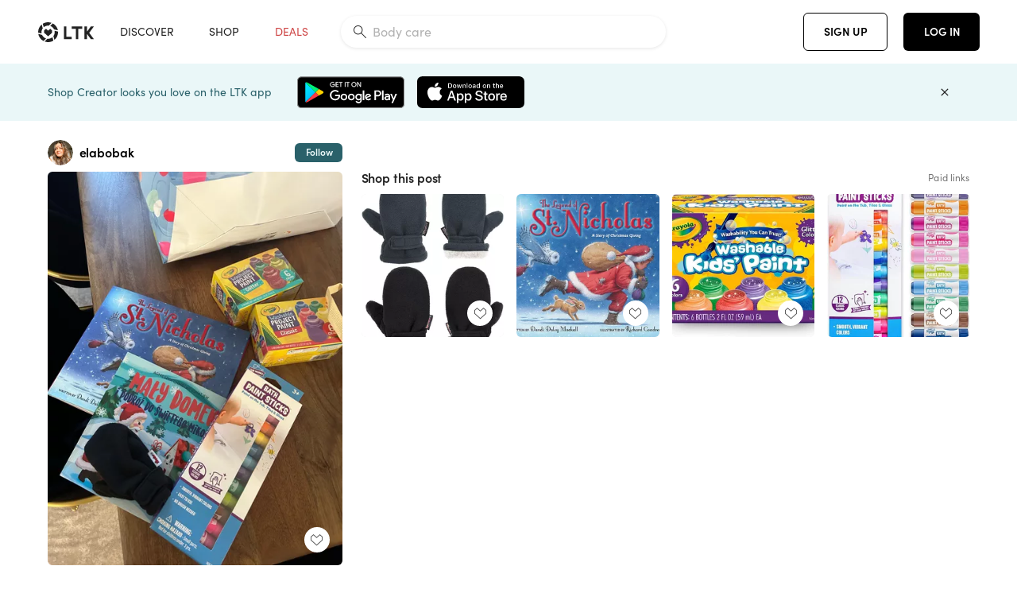

--- FILE ---
content_type: text/html; charset=utf-8
request_url: https://www.shopltk.com/explore/elabobak/posts/a7be3b5e-8bd8-11ee-a1ad-0242ac110004
body_size: 62357
content:
<!doctype html>
<html data-n-head-ssr lang="en" data-n-head="%7B%22lang%22:%7B%22ssr%22:%22en%22%7D%7D">
  <head >
    <meta data-n-head="ssr" data-hid="charset" charset="utf-8"><meta data-n-head="ssr" name="viewport" content="width=device-width, initial-scale=1"><meta data-n-head="ssr" name="referrer" content="always"><meta data-n-head="ssr" name="color-scheme" content="light"><meta data-n-head="ssr" name="application-name" content="LTK"><meta data-n-head="ssr" name="msapplication-TileColor" content="#FFFFFF"><meta data-n-head="ssr" name="msapplication-TileImage" content="/favicon-144.png?v=4"><meta data-n-head="ssr" data-hid="mobile-web-app-capable" name="mobile-web-app-capable" content="yes"><meta data-n-head="ssr" data-hid="apple-mobile-web-app-capable" name="apple-mobile-web-app-capable" content="yes"><meta data-n-head="ssr" data-hid="apple-mobile-web-app-status-bar-style" name="apple-mobile-web-app-status-bar-style" content="default"><meta data-n-head="ssr" data-hid="apple-mobile-web-app-title" name="apple-mobile-web-app-title" content="LTK"><meta data-n-head="ssr" data-hid="theme-color" name="theme-color" content="#FFFFFF"><meta data-n-head="ssr" data-hid="og:type" name="og:type" property="og:type" content="website"><meta data-n-head="ssr" data-hid="og:site_name" name="og:site_name" property="og:site_name" content="LTK"><meta data-n-head="ssr" data-hid="twitter:site" name="twitter:site" property="twitter:site" content="@liketoknow.it"><meta data-n-head="ssr" data-hid="twitter:creator" name="twitter:creator" property="twitter:creator" content="@liketoknow.it"><meta data-n-head="ssr" data-hid="og:title" property="og:title" content="elabobak on LTK"><meta data-n-head="ssr" data-hid="description" name="description" content="Shop the latest from elabobak on LTK, the easiest way to shop everything from your favorite creators."><meta data-n-head="ssr" data-hid="og:description" property="og:description" content="Shop the latest from elabobak on LTK, the easiest way to shop everything from your favorite creators."><meta data-n-head="ssr" data-hid="og:url" property="og:url" content="https://www.shopltk.com/explore/elabobak/posts/a7be3b5e-8bd8-11ee-a1ad-0242ac110004"><meta data-n-head="ssr" data-hid="al:ios:url" property="al:ios:url" content="com.rewardstyle.ltk://explore/elabobak/posts/a7be3b5e-8bd8-11ee-a1ad-0242ac110004"><meta data-n-head="ssr" data-hid="al:ios:app_name" property="al:ios:app_name" content="LTK"><meta data-n-head="ssr" data-hid="al:ios:app_store_id" property="al:ios:app_store_id" content="1154027990"><meta data-n-head="ssr" data-hid="al:android:url" property="al:android:url" content="com.rewardstyle.liketoknowit://explore/elabobak/posts/a7be3b5e-8bd8-11ee-a1ad-0242ac110004"><meta data-n-head="ssr" data-hid="al:android:app_name" property="al:android:app_name" content="LTK"><meta data-n-head="ssr" data-hid="al:android:package" property="al:android:package" content="com.rewardstyle.liketoknowit"><meta data-n-head="ssr" data-hid="branch:deeplink:$deeplink_path" property="branch:deeplink:$deeplink_path" content="/explore/elabobak/posts/a7be3b5e-8bd8-11ee-a1ad-0242ac110004"><meta data-n-head="ssr" data-hid="branch:deeplink:app_url" property="branch:deeplink:app_url" content="explore/elabobak/posts/a7be3b5e-8bd8-11ee-a1ad-0242ac110004"><meta data-n-head="ssr" data-hid="branch:deeplink:title" property="branch:deeplink:title" content="Get my full shop experience"><meta data-n-head="ssr" data-hid="branch:deeplink:subtitle" property="branch:deeplink:subtitle" content="Download the LTK app now to shop all of my favorite finds in one place."><meta data-n-head="ssr" data-hid="branch:deeplink:button" property="branch:deeplink:button" content="Get the free LTK app"><meta data-n-head="ssr" data-hid="branch:deeplink:getButton" property="branch:deeplink:getButton" content="GET"><meta data-n-head="ssr" data-hid="branch:deeplink:openButton" property="branch:deeplink:openButton" content="OPEN"><meta data-n-head="ssr" data-hid="branch:deeplink:page" property="branch:deeplink:page" content="post_page"><meta data-n-head="ssr" data-hid="branch:deeplink:continue" property="branch:deeplink:continue" content="Continue on web"><meta data-n-head="ssr" data-hid="branch:deeplink:title_treatment" property="branch:deeplink:title_treatment" content="Get my full LTK experience"><meta data-n-head="ssr" data-hid="branch:deeplink:subtitle_treatment" property="branch:deeplink:subtitle_treatment" content="Download the LTK app to shop my favorites and get notified when I post fresh content."><meta data-n-head="ssr" data-hid="branch:deeplink:button_treatment" property="branch:deeplink:button_treatment" content="Get the LTK app"><meta data-n-head="ssr" data-hid="branch:deeplink:avatarUrl" property="branch:deeplink:avatarUrl" content="https://avatar-cdn.liketoknow.it/a9af3fde-7964-11e8-9fed-0242ac110002.b525b022-8c4d-43bb-8d2b-a121d7bca990"><meta data-n-head="ssr" data-hid="og:image" property="og:image" content="https://product-images-cdn.liketoknow.it/3HqP5FVTce0gmCjJucqBnJs.nALSOn0BxYKLOTK9U7RY7bSOCQtkzbi3_jh4q8KZ2xFsifhKFoopLoAsgO5Yqj1d9Jfbrqzb.5N2B7DuDw657z7gEjqrce8krMIrPtNL.wgxaKsTuttqiGwQT56wed.C6qi_fE0fWG44HEK_rBaXokBqMN2XaiRgLBo-"><meta data-n-head="ssr" data-hid="og:image:secure_url" property="og:image:secure_url" content="https://product-images-cdn.liketoknow.it/3HqP5FVTce0gmCjJucqBnJs.nALSOn0BxYKLOTK9U7RY7bSOCQtkzbi3_jh4q8KZ2xFsifhKFoopLoAsgO5Yqj1d9Jfbrqzb.5N2B7DuDw657z7gEjqrce8krMIrPtNL.wgxaKsTuttqiGwQT56wed.C6qi_fE0fWG44HEK_rBaXokBqMN2XaiRgLBo-"><meta data-n-head="ssr" data-hid="og:image:width" property="og:image:width" content="1536"><meta data-n-head="ssr" data-hid="og:image:height" property="og:image:height" content="2048"><meta data-n-head="ssr" data-hid="twitter:card" name="twitter:card" content="summary_large_image"><title>elabobak on LTK</title><link data-n-head="ssr" rel="icon" type="image/png" href="/favicon.png?v=4" sizes="32x32"><link data-n-head="ssr" rel="icon" type="image/png" href="/favicon-128.png?v=4" sizes="128x128"><link data-n-head="ssr" rel="icon" type="image/png" href="/favicon-192.png?v=4" sizes="192x192"><link data-n-head="ssr" rel="shortcut icon" type="image/png" href="/favicon-196.png?v=4" sizes="196x196"><link data-n-head="ssr" rel="apple-touch-icon" href="/favicon-152.png?v=4" sizes="152x152"><link data-n-head="ssr" rel="apple-touch-icon" href="/favicon-180.png?v=4" sizes="180x180"><link data-n-head="ssr" data-hid="apple-touch-startup-image-iphonexsmax" rel="apple-touch-startup-image" href="/static/icons/splash_iphonexsmax_1242x2688.6b17fa.png" media="(device-width: 414px) and (device-height: 896px) and (-webkit-device-pixel-ratio: 3)"><link data-n-head="ssr" data-hid="apple-touch-startup-image-iphonexr" rel="apple-touch-startup-image" href="/static/icons/splash_iphonexr_828x1792.6b17fa.png" media="(device-width: 414px) and (device-height: 896px) and (-webkit-device-pixel-ratio: 2)"><link data-n-head="ssr" data-hid="apple-touch-startup-image-iphonex" rel="apple-touch-startup-image" href="/static/icons/splash_iphonex_1125x2436.6b17fa.png" media="(device-width: 375px) and (device-height: 812px) and (-webkit-device-pixel-ratio: 3)"><link data-n-head="ssr" data-hid="apple-touch-startup-image-iphoneplus" rel="apple-touch-startup-image" href="/static/icons/splash_iphoneplus_1242x2208.6b17fa.png" media="(device-width: 414px) and (device-height: 736px) and (-webkit-device-pixel-ratio: 3)"><link data-n-head="ssr" data-hid="apple-touch-startup-image-iphone6" rel="apple-touch-startup-image" href="/static/icons/splash_iphone6_750x1334.6b17fa.png" media="(device-width: 375px) and (device-height: 667px) and (-webkit-device-pixel-ratio: 2)"><link data-n-head="ssr" data-hid="apple-touch-startup-image-iphone5" rel="apple-touch-startup-image" href="/static/icons/splash_iphone5_640x1136.6b17fa.png" media="(device-width: 320px) and (device-height: 568px) and (-webkit-device-pixel-ratio: 2)"><link data-n-head="ssr" data-hid="shortcut-icon" rel="shortcut icon" href="/static/icons/icon_64x64.6b17fa.png"><link data-n-head="ssr" data-hid="apple-touch-icon" rel="apple-touch-icon" href="/static/icons/icon_512x512.6b17fa.png" sizes="512x512"><link data-n-head="ssr" media="(device-width: 320px) and (device-height: 568px) and (-webkit-device-pixel-ratio: 2)" rel="apple-touch-startup-image" data-hid="apple-touch-startup-image-iphonese"><link data-n-head="ssr" media="(device-width: 768px) and (device-height: 1024px) and (-webkit-device-pixel-ratio: 2)" rel="apple-touch-startup-image" data-hid="apple-touch-startup-image-ipad"><link data-n-head="ssr" media="(device-width: 834px) and (device-height: 1112px) and (-webkit-device-pixel-ratio: 2)" rel="apple-touch-startup-image" data-hid="apple-touch-startup-image-ipadpro1"><link data-n-head="ssr" media="(device-width: 834px) and (device-height: 1194px) and (-webkit-device-pixel-ratio: 2)" rel="apple-touch-startup-image" data-hid="apple-touch-startup-image-ipadpro2"><link data-n-head="ssr" media="(device-width: 1024px) and (device-height: 1366px) and (-webkit-device-pixel-ratio: 2)" rel="apple-touch-startup-image" data-hid="apple-touch-startup-image-ipadpro3"><link data-n-head="ssr" rel="manifest" href="/static/manifest.2afe73c5.json" data-hid="manifest"><link data-n-head="ssr" rel="canonical" href="https://www.shopltk.com/explore/elabobak/posts/a7be3b5e-8bd8-11ee-a1ad-0242ac110004"><link data-n-head="ssr" vmid="preload" rel="preload" as="image" imagesrcset="https://product-images-cdn.liketoknow.it/3HqP5FVTce0gmCjJucqBnJs.nALSOn0BxYKLOTK9U7RY7bSOCQtkzbi3_jh4q8KZ2xFsifhKFoopLoAsgO5Yqj1d9Jfbrqzb.5N2B7DuDw657z7gEjqrce8krMIrPtNL.wgxaKsTuttqiGwQT56wed.C6qi_fE0fWG44HEK_rBaXokBqMN2XaiRgLBo-?v=0&amp;auto=format&amp;fm=webp&amp;w=450&amp;q=80&amp;dpr=1 1x, https://product-images-cdn.liketoknow.it/3HqP5FVTce0gmCjJucqBnJs.nALSOn0BxYKLOTK9U7RY7bSOCQtkzbi3_jh4q8KZ2xFsifhKFoopLoAsgO5Yqj1d9Jfbrqzb.5N2B7DuDw657z7gEjqrce8krMIrPtNL.wgxaKsTuttqiGwQT56wed.C6qi_fE0fWG44HEK_rBaXokBqMN2XaiRgLBo-?v=0&amp;auto=format&amp;fm=webp&amp;w=450&amp;q=80&amp;dpr=2 2x, https://product-images-cdn.liketoknow.it/3HqP5FVTce0gmCjJucqBnJs.nALSOn0BxYKLOTK9U7RY7bSOCQtkzbi3_jh4q8KZ2xFsifhKFoopLoAsgO5Yqj1d9Jfbrqzb.5N2B7DuDw657z7gEjqrce8krMIrPtNL.wgxaKsTuttqiGwQT56wed.C6qi_fE0fWG44HEK_rBaXokBqMN2XaiRgLBo-?v=0&amp;auto=format&amp;fm=webp&amp;w=450&amp;q=80&amp;dpr=3 3x"><style data-n-head="vuetify" type="text/css" id="vuetify-theme-stylesheet" nonce="undefined">:root {
  --v-anchor-base: #0469E0;
  --v-primary-base: #000000;
  --v-secondary-base: #5f797d;
  --v-accent-base: #b4d6db;
  --v-error-base: #fe636d;
  --v-info-base: #2196f3;
  --v-success-base: #51ca98;
  --v-warning-base: #ffb300;
  --v-ltk-black-base: #000000;
  --v-ltk-white-base: #ffffff;
  --v-grey-80-base: #222222;
  --v-grey-70-base: #525252;
  --v-grey-50-base: #757575;
  --v-disabled-grey-base: #9e9e9e;
  --v-grey-30-base: #cccccc;
  --v-grey-20-base: #ebebeb;
  --v-grey-10-base: #f0f0f0;
  --v-grey-5-base: #fafafa;
  --v-success-50-base: #1b8659;
  --v-success-40-base: #51ca98;
  --v-success-20-base: #91e3c1;
  --v-success-10-base: #def3ea;
  --v-success-90-base: #0f4b32;
  --v-warning-40-base: #ffb300;
  --v-warning-20-base: #fed983;
  --v-warning-10-base: #feeecd;
  --v-warning-90-base: #664800;
  --v-error-50-base: #ce4646;
  --v-error-40-base: #fe636d;
  --v-error-20-base: #ef9086;
  --v-error-10-base: #fde9e8;
  --v-error-90-base: #5d1710;
  --v-link-light-base: #0469e0;
  --v-link-dark-base: #43b9d3;
  --v-secondary-70-base: #2d3c3f;
  --v-secondary-60-base: #2a616a;
  --v-secondary-50-base: #5f797d;
  --v-secondary-30-base: #b4d6db;
  --v-secondary-20-base: #d7f0f0;
  --v-secondary-10-base: #eaf7f8;
  --v-creator-secondary-70-base: #13183d;
  --v-creator-secondary-60-base: #3c576d;
  --v-creator-secondary-50-base: #5d7a79;
  --v-creator-secondary-30-base: #90a9aa;
  --v-creator-secondary-20-base: #b0c6c3;
  --v-creator-secondary-10-base: #d3e1de;
  --v-brand-secondary-70-base: #2c432d;
  --v-brand-secondary-60-base: #527a70;
  --v-brand-secondary-50-base: #577f68;
  --v-brand-secondary-30-base: #96c0a7;
  --v-brand-secondary-20-base: #b6d5bf;
  --v-brand-secondary-10-base: #d9eadc;
  --v-warm-grey-40-base: #cdc5ba;
  --v-warm-grey-30-base: #e6e2dc;
  --v-warm-grey-20-base: #ebe8e3;
  --v-warm-grey-10-base: #f5f4f3;
  --v-warm-grey-5-base: #faf9f8;
  --v-dusty-rose-40-base: #a4999a;
  --v-dusty-rose-30-base: #dbd6d7;
  --v-dusty-rose-20-base: #e5ddde;
  --v-dusty-rose-10-base: #edebeb;
  --v-dusty-rose-5-base: #f8f6f7;
  --v-creamy-tan-40-base: #ebd7c0;
  --v-creamy-tan-30-base: #f0e2d0;
  --v-creamy-tan-20-base: #f7efe6;
  --v-creamy-tan-10-base: #fbf7f2;
  --v-creamy-tan-5-base: #fdfcfa;
}

.v-application a { color: var(--v-anchor-base); }
.v-application .primary {
  background-color: var(--v-primary-base) !important;
  border-color: var(--v-primary-base) !important;
}
.v-application .primary--text {
  color: var(--v-primary-base) !important;
  caret-color: var(--v-primary-base) !important;
}
.v-application .secondary {
  background-color: var(--v-secondary-base) !important;
  border-color: var(--v-secondary-base) !important;
}
.v-application .secondary--text {
  color: var(--v-secondary-base) !important;
  caret-color: var(--v-secondary-base) !important;
}
.v-application .accent {
  background-color: var(--v-accent-base) !important;
  border-color: var(--v-accent-base) !important;
}
.v-application .accent--text {
  color: var(--v-accent-base) !important;
  caret-color: var(--v-accent-base) !important;
}
.v-application .error {
  background-color: var(--v-error-base) !important;
  border-color: var(--v-error-base) !important;
}
.v-application .error--text {
  color: var(--v-error-base) !important;
  caret-color: var(--v-error-base) !important;
}
.v-application .info {
  background-color: var(--v-info-base) !important;
  border-color: var(--v-info-base) !important;
}
.v-application .info--text {
  color: var(--v-info-base) !important;
  caret-color: var(--v-info-base) !important;
}
.v-application .success {
  background-color: var(--v-success-base) !important;
  border-color: var(--v-success-base) !important;
}
.v-application .success--text {
  color: var(--v-success-base) !important;
  caret-color: var(--v-success-base) !important;
}
.v-application .warning {
  background-color: var(--v-warning-base) !important;
  border-color: var(--v-warning-base) !important;
}
.v-application .warning--text {
  color: var(--v-warning-base) !important;
  caret-color: var(--v-warning-base) !important;
}
.v-application .ltk-black {
  background-color: var(--v-ltk-black-base) !important;
  border-color: var(--v-ltk-black-base) !important;
}
.v-application .ltk-black--text {
  color: var(--v-ltk-black-base) !important;
  caret-color: var(--v-ltk-black-base) !important;
}
.v-application .ltk-white {
  background-color: var(--v-ltk-white-base) !important;
  border-color: var(--v-ltk-white-base) !important;
}
.v-application .ltk-white--text {
  color: var(--v-ltk-white-base) !important;
  caret-color: var(--v-ltk-white-base) !important;
}
.v-application .grey-80 {
  background-color: var(--v-grey-80-base) !important;
  border-color: var(--v-grey-80-base) !important;
}
.v-application .grey-80--text {
  color: var(--v-grey-80-base) !important;
  caret-color: var(--v-grey-80-base) !important;
}
.v-application .grey-70 {
  background-color: var(--v-grey-70-base) !important;
  border-color: var(--v-grey-70-base) !important;
}
.v-application .grey-70--text {
  color: var(--v-grey-70-base) !important;
  caret-color: var(--v-grey-70-base) !important;
}
.v-application .grey-50 {
  background-color: var(--v-grey-50-base) !important;
  border-color: var(--v-grey-50-base) !important;
}
.v-application .grey-50--text {
  color: var(--v-grey-50-base) !important;
  caret-color: var(--v-grey-50-base) !important;
}
.v-application .disabled-grey {
  background-color: var(--v-disabled-grey-base) !important;
  border-color: var(--v-disabled-grey-base) !important;
}
.v-application .disabled-grey--text {
  color: var(--v-disabled-grey-base) !important;
  caret-color: var(--v-disabled-grey-base) !important;
}
.v-application .grey-30 {
  background-color: var(--v-grey-30-base) !important;
  border-color: var(--v-grey-30-base) !important;
}
.v-application .grey-30--text {
  color: var(--v-grey-30-base) !important;
  caret-color: var(--v-grey-30-base) !important;
}
.v-application .grey-20 {
  background-color: var(--v-grey-20-base) !important;
  border-color: var(--v-grey-20-base) !important;
}
.v-application .grey-20--text {
  color: var(--v-grey-20-base) !important;
  caret-color: var(--v-grey-20-base) !important;
}
.v-application .grey-10 {
  background-color: var(--v-grey-10-base) !important;
  border-color: var(--v-grey-10-base) !important;
}
.v-application .grey-10--text {
  color: var(--v-grey-10-base) !important;
  caret-color: var(--v-grey-10-base) !important;
}
.v-application .grey-5 {
  background-color: var(--v-grey-5-base) !important;
  border-color: var(--v-grey-5-base) !important;
}
.v-application .grey-5--text {
  color: var(--v-grey-5-base) !important;
  caret-color: var(--v-grey-5-base) !important;
}
.v-application .success-50 {
  background-color: var(--v-success-50-base) !important;
  border-color: var(--v-success-50-base) !important;
}
.v-application .success-50--text {
  color: var(--v-success-50-base) !important;
  caret-color: var(--v-success-50-base) !important;
}
.v-application .success-40 {
  background-color: var(--v-success-40-base) !important;
  border-color: var(--v-success-40-base) !important;
}
.v-application .success-40--text {
  color: var(--v-success-40-base) !important;
  caret-color: var(--v-success-40-base) !important;
}
.v-application .success-20 {
  background-color: var(--v-success-20-base) !important;
  border-color: var(--v-success-20-base) !important;
}
.v-application .success-20--text {
  color: var(--v-success-20-base) !important;
  caret-color: var(--v-success-20-base) !important;
}
.v-application .success-10 {
  background-color: var(--v-success-10-base) !important;
  border-color: var(--v-success-10-base) !important;
}
.v-application .success-10--text {
  color: var(--v-success-10-base) !important;
  caret-color: var(--v-success-10-base) !important;
}
.v-application .success-90 {
  background-color: var(--v-success-90-base) !important;
  border-color: var(--v-success-90-base) !important;
}
.v-application .success-90--text {
  color: var(--v-success-90-base) !important;
  caret-color: var(--v-success-90-base) !important;
}
.v-application .warning-40 {
  background-color: var(--v-warning-40-base) !important;
  border-color: var(--v-warning-40-base) !important;
}
.v-application .warning-40--text {
  color: var(--v-warning-40-base) !important;
  caret-color: var(--v-warning-40-base) !important;
}
.v-application .warning-20 {
  background-color: var(--v-warning-20-base) !important;
  border-color: var(--v-warning-20-base) !important;
}
.v-application .warning-20--text {
  color: var(--v-warning-20-base) !important;
  caret-color: var(--v-warning-20-base) !important;
}
.v-application .warning-10 {
  background-color: var(--v-warning-10-base) !important;
  border-color: var(--v-warning-10-base) !important;
}
.v-application .warning-10--text {
  color: var(--v-warning-10-base) !important;
  caret-color: var(--v-warning-10-base) !important;
}
.v-application .warning-90 {
  background-color: var(--v-warning-90-base) !important;
  border-color: var(--v-warning-90-base) !important;
}
.v-application .warning-90--text {
  color: var(--v-warning-90-base) !important;
  caret-color: var(--v-warning-90-base) !important;
}
.v-application .error-50 {
  background-color: var(--v-error-50-base) !important;
  border-color: var(--v-error-50-base) !important;
}
.v-application .error-50--text {
  color: var(--v-error-50-base) !important;
  caret-color: var(--v-error-50-base) !important;
}
.v-application .error-40 {
  background-color: var(--v-error-40-base) !important;
  border-color: var(--v-error-40-base) !important;
}
.v-application .error-40--text {
  color: var(--v-error-40-base) !important;
  caret-color: var(--v-error-40-base) !important;
}
.v-application .error-20 {
  background-color: var(--v-error-20-base) !important;
  border-color: var(--v-error-20-base) !important;
}
.v-application .error-20--text {
  color: var(--v-error-20-base) !important;
  caret-color: var(--v-error-20-base) !important;
}
.v-application .error-10 {
  background-color: var(--v-error-10-base) !important;
  border-color: var(--v-error-10-base) !important;
}
.v-application .error-10--text {
  color: var(--v-error-10-base) !important;
  caret-color: var(--v-error-10-base) !important;
}
.v-application .error-90 {
  background-color: var(--v-error-90-base) !important;
  border-color: var(--v-error-90-base) !important;
}
.v-application .error-90--text {
  color: var(--v-error-90-base) !important;
  caret-color: var(--v-error-90-base) !important;
}
.v-application .link-light {
  background-color: var(--v-link-light-base) !important;
  border-color: var(--v-link-light-base) !important;
}
.v-application .link-light--text {
  color: var(--v-link-light-base) !important;
  caret-color: var(--v-link-light-base) !important;
}
.v-application .link-dark {
  background-color: var(--v-link-dark-base) !important;
  border-color: var(--v-link-dark-base) !important;
}
.v-application .link-dark--text {
  color: var(--v-link-dark-base) !important;
  caret-color: var(--v-link-dark-base) !important;
}
.v-application .secondary-70 {
  background-color: var(--v-secondary-70-base) !important;
  border-color: var(--v-secondary-70-base) !important;
}
.v-application .secondary-70--text {
  color: var(--v-secondary-70-base) !important;
  caret-color: var(--v-secondary-70-base) !important;
}
.v-application .secondary-60 {
  background-color: var(--v-secondary-60-base) !important;
  border-color: var(--v-secondary-60-base) !important;
}
.v-application .secondary-60--text {
  color: var(--v-secondary-60-base) !important;
  caret-color: var(--v-secondary-60-base) !important;
}
.v-application .secondary-50 {
  background-color: var(--v-secondary-50-base) !important;
  border-color: var(--v-secondary-50-base) !important;
}
.v-application .secondary-50--text {
  color: var(--v-secondary-50-base) !important;
  caret-color: var(--v-secondary-50-base) !important;
}
.v-application .secondary-30 {
  background-color: var(--v-secondary-30-base) !important;
  border-color: var(--v-secondary-30-base) !important;
}
.v-application .secondary-30--text {
  color: var(--v-secondary-30-base) !important;
  caret-color: var(--v-secondary-30-base) !important;
}
.v-application .secondary-20 {
  background-color: var(--v-secondary-20-base) !important;
  border-color: var(--v-secondary-20-base) !important;
}
.v-application .secondary-20--text {
  color: var(--v-secondary-20-base) !important;
  caret-color: var(--v-secondary-20-base) !important;
}
.v-application .secondary-10 {
  background-color: var(--v-secondary-10-base) !important;
  border-color: var(--v-secondary-10-base) !important;
}
.v-application .secondary-10--text {
  color: var(--v-secondary-10-base) !important;
  caret-color: var(--v-secondary-10-base) !important;
}
.v-application .creator-secondary-70 {
  background-color: var(--v-creator-secondary-70-base) !important;
  border-color: var(--v-creator-secondary-70-base) !important;
}
.v-application .creator-secondary-70--text {
  color: var(--v-creator-secondary-70-base) !important;
  caret-color: var(--v-creator-secondary-70-base) !important;
}
.v-application .creator-secondary-60 {
  background-color: var(--v-creator-secondary-60-base) !important;
  border-color: var(--v-creator-secondary-60-base) !important;
}
.v-application .creator-secondary-60--text {
  color: var(--v-creator-secondary-60-base) !important;
  caret-color: var(--v-creator-secondary-60-base) !important;
}
.v-application .creator-secondary-50 {
  background-color: var(--v-creator-secondary-50-base) !important;
  border-color: var(--v-creator-secondary-50-base) !important;
}
.v-application .creator-secondary-50--text {
  color: var(--v-creator-secondary-50-base) !important;
  caret-color: var(--v-creator-secondary-50-base) !important;
}
.v-application .creator-secondary-30 {
  background-color: var(--v-creator-secondary-30-base) !important;
  border-color: var(--v-creator-secondary-30-base) !important;
}
.v-application .creator-secondary-30--text {
  color: var(--v-creator-secondary-30-base) !important;
  caret-color: var(--v-creator-secondary-30-base) !important;
}
.v-application .creator-secondary-20 {
  background-color: var(--v-creator-secondary-20-base) !important;
  border-color: var(--v-creator-secondary-20-base) !important;
}
.v-application .creator-secondary-20--text {
  color: var(--v-creator-secondary-20-base) !important;
  caret-color: var(--v-creator-secondary-20-base) !important;
}
.v-application .creator-secondary-10 {
  background-color: var(--v-creator-secondary-10-base) !important;
  border-color: var(--v-creator-secondary-10-base) !important;
}
.v-application .creator-secondary-10--text {
  color: var(--v-creator-secondary-10-base) !important;
  caret-color: var(--v-creator-secondary-10-base) !important;
}
.v-application .brand-secondary-70 {
  background-color: var(--v-brand-secondary-70-base) !important;
  border-color: var(--v-brand-secondary-70-base) !important;
}
.v-application .brand-secondary-70--text {
  color: var(--v-brand-secondary-70-base) !important;
  caret-color: var(--v-brand-secondary-70-base) !important;
}
.v-application .brand-secondary-60 {
  background-color: var(--v-brand-secondary-60-base) !important;
  border-color: var(--v-brand-secondary-60-base) !important;
}
.v-application .brand-secondary-60--text {
  color: var(--v-brand-secondary-60-base) !important;
  caret-color: var(--v-brand-secondary-60-base) !important;
}
.v-application .brand-secondary-50 {
  background-color: var(--v-brand-secondary-50-base) !important;
  border-color: var(--v-brand-secondary-50-base) !important;
}
.v-application .brand-secondary-50--text {
  color: var(--v-brand-secondary-50-base) !important;
  caret-color: var(--v-brand-secondary-50-base) !important;
}
.v-application .brand-secondary-30 {
  background-color: var(--v-brand-secondary-30-base) !important;
  border-color: var(--v-brand-secondary-30-base) !important;
}
.v-application .brand-secondary-30--text {
  color: var(--v-brand-secondary-30-base) !important;
  caret-color: var(--v-brand-secondary-30-base) !important;
}
.v-application .brand-secondary-20 {
  background-color: var(--v-brand-secondary-20-base) !important;
  border-color: var(--v-brand-secondary-20-base) !important;
}
.v-application .brand-secondary-20--text {
  color: var(--v-brand-secondary-20-base) !important;
  caret-color: var(--v-brand-secondary-20-base) !important;
}
.v-application .brand-secondary-10 {
  background-color: var(--v-brand-secondary-10-base) !important;
  border-color: var(--v-brand-secondary-10-base) !important;
}
.v-application .brand-secondary-10--text {
  color: var(--v-brand-secondary-10-base) !important;
  caret-color: var(--v-brand-secondary-10-base) !important;
}
.v-application .warm-grey-40 {
  background-color: var(--v-warm-grey-40-base) !important;
  border-color: var(--v-warm-grey-40-base) !important;
}
.v-application .warm-grey-40--text {
  color: var(--v-warm-grey-40-base) !important;
  caret-color: var(--v-warm-grey-40-base) !important;
}
.v-application .warm-grey-30 {
  background-color: var(--v-warm-grey-30-base) !important;
  border-color: var(--v-warm-grey-30-base) !important;
}
.v-application .warm-grey-30--text {
  color: var(--v-warm-grey-30-base) !important;
  caret-color: var(--v-warm-grey-30-base) !important;
}
.v-application .warm-grey-20 {
  background-color: var(--v-warm-grey-20-base) !important;
  border-color: var(--v-warm-grey-20-base) !important;
}
.v-application .warm-grey-20--text {
  color: var(--v-warm-grey-20-base) !important;
  caret-color: var(--v-warm-grey-20-base) !important;
}
.v-application .warm-grey-10 {
  background-color: var(--v-warm-grey-10-base) !important;
  border-color: var(--v-warm-grey-10-base) !important;
}
.v-application .warm-grey-10--text {
  color: var(--v-warm-grey-10-base) !important;
  caret-color: var(--v-warm-grey-10-base) !important;
}
.v-application .warm-grey-5 {
  background-color: var(--v-warm-grey-5-base) !important;
  border-color: var(--v-warm-grey-5-base) !important;
}
.v-application .warm-grey-5--text {
  color: var(--v-warm-grey-5-base) !important;
  caret-color: var(--v-warm-grey-5-base) !important;
}
.v-application .dusty-rose-40 {
  background-color: var(--v-dusty-rose-40-base) !important;
  border-color: var(--v-dusty-rose-40-base) !important;
}
.v-application .dusty-rose-40--text {
  color: var(--v-dusty-rose-40-base) !important;
  caret-color: var(--v-dusty-rose-40-base) !important;
}
.v-application .dusty-rose-30 {
  background-color: var(--v-dusty-rose-30-base) !important;
  border-color: var(--v-dusty-rose-30-base) !important;
}
.v-application .dusty-rose-30--text {
  color: var(--v-dusty-rose-30-base) !important;
  caret-color: var(--v-dusty-rose-30-base) !important;
}
.v-application .dusty-rose-20 {
  background-color: var(--v-dusty-rose-20-base) !important;
  border-color: var(--v-dusty-rose-20-base) !important;
}
.v-application .dusty-rose-20--text {
  color: var(--v-dusty-rose-20-base) !important;
  caret-color: var(--v-dusty-rose-20-base) !important;
}
.v-application .dusty-rose-10 {
  background-color: var(--v-dusty-rose-10-base) !important;
  border-color: var(--v-dusty-rose-10-base) !important;
}
.v-application .dusty-rose-10--text {
  color: var(--v-dusty-rose-10-base) !important;
  caret-color: var(--v-dusty-rose-10-base) !important;
}
.v-application .dusty-rose-5 {
  background-color: var(--v-dusty-rose-5-base) !important;
  border-color: var(--v-dusty-rose-5-base) !important;
}
.v-application .dusty-rose-5--text {
  color: var(--v-dusty-rose-5-base) !important;
  caret-color: var(--v-dusty-rose-5-base) !important;
}
.v-application .creamy-tan-40 {
  background-color: var(--v-creamy-tan-40-base) !important;
  border-color: var(--v-creamy-tan-40-base) !important;
}
.v-application .creamy-tan-40--text {
  color: var(--v-creamy-tan-40-base) !important;
  caret-color: var(--v-creamy-tan-40-base) !important;
}
.v-application .creamy-tan-30 {
  background-color: var(--v-creamy-tan-30-base) !important;
  border-color: var(--v-creamy-tan-30-base) !important;
}
.v-application .creamy-tan-30--text {
  color: var(--v-creamy-tan-30-base) !important;
  caret-color: var(--v-creamy-tan-30-base) !important;
}
.v-application .creamy-tan-20 {
  background-color: var(--v-creamy-tan-20-base) !important;
  border-color: var(--v-creamy-tan-20-base) !important;
}
.v-application .creamy-tan-20--text {
  color: var(--v-creamy-tan-20-base) !important;
  caret-color: var(--v-creamy-tan-20-base) !important;
}
.v-application .creamy-tan-10 {
  background-color: var(--v-creamy-tan-10-base) !important;
  border-color: var(--v-creamy-tan-10-base) !important;
}
.v-application .creamy-tan-10--text {
  color: var(--v-creamy-tan-10-base) !important;
  caret-color: var(--v-creamy-tan-10-base) !important;
}
.v-application .creamy-tan-5 {
  background-color: var(--v-creamy-tan-5-base) !important;
  border-color: var(--v-creamy-tan-5-base) !important;
}
.v-application .creamy-tan-5--text {
  color: var(--v-creamy-tan-5-base) !important;
  caret-color: var(--v-creamy-tan-5-base) !important;
}</style><script data-n-head="ssr" data-hid="gtm-script">window['dataLayer']=[];if(!window._gtm_init){window._gtm_init=1;(function(w,n,d,m,e,p){w[d]=(w[d]==1||n[d]=='yes'||n[d]==1||n[m]==1||(w[e]&&w[e][p]&&w[e][p]()))?1:0})(window,navigator,'doNotTrack','msDoNotTrack','external','msTrackingProtectionEnabled');(function(w,d,s,l,x,y){w[x]={};w._gtm_inject=function(i){if(w.doNotTrack||w[x][i])return;w[x][i]=1;w[l]=w[l]||[];w[l].push({'gtm.start':new Date().getTime(),event:'gtm.js'});var f=d.getElementsByTagName(s)[0],j=d.createElement(s);j.async=true;j.src='https://www.googletagmanager.com/gtm.js?id='+i;f.parentNode.insertBefore(j,f);}})(window,document,'script','dataLayer','_gtm_ids','_gtm_inject')};["GTM-TFZXHKL&"].forEach(function(i){window._gtm_inject(i)})</script><script data-n-head="ssr" type="application/ld+json">{"@context":"http://schema.org/","@type":"BlogPosting","sharedContent":{"@type":"CreativeWork","thumbnailUrl":"https://product-images-cdn.liketoknow.it/3HqP5FVTce0gmCjJucqBnJs.nALSOn0BxYKLOTK9U7RY7bSOCQtkzbi3_jh4q8KZ2xFsifhKFoopLoAsgO5Yqj1d9Jfbrqzb.5N2B7DuDw657z7gEjqrce8krMIrPtNL.wgxaKsTuttqiGwQT56wed.C6qi_fE0fWG44HEK_rBaXokBqMN2XaiRgLBo-","text":""},"articleBody":"","creator":{"@type":"Organization","description":"love things for a steal and home decor. 4’11. usually a medium in tops and bottoms! Instagram: @elabobak","logo":"https://avatar-cdn.liketoknow.it/a9af3fde-7964-11e8-9fed-0242ac110002.b525b022-8c4d-43bb-8d2b-a121d7bca990","name":"elabobak | LTK","url":"https://www.shopltk.com/explore/elabobak"},"datePublished":"2023-11-25T21:22:03+00:00","headline":"Toddler Mittens Baby Boy Girls … Curated on LTK","image":"https://product-images-cdn.liketoknow.it/3HqP5FVTce0gmCjJucqBnJs.nALSOn0BxYKLOTK9U7RY7bSOCQtkzbi3_jh4q8KZ2xFsifhKFoopLoAsgO5Yqj1d9Jfbrqzb.5N2B7DuDw657z7gEjqrce8krMIrPtNL.wgxaKsTuttqiGwQT56wed.C6qi_fE0fWG44HEK_rBaXokBqMN2XaiRgLBo-","url":"https://www.shopltk.com/explore/elabobak/posts/a7be3b5e-8bd8-11ee-a1ad-0242ac110004"}</script><link rel="preload" href="/static/2c2b97c.js" as="script"><link rel="preload" href="/static/20b9062.js" as="script"><link rel="preload" href="/static/css/715a7ad.css" as="style"><link rel="preload" href="/static/c1eaf8c.js" as="script"><link rel="preload" href="/static/css/9473e77.css" as="style"><link rel="preload" href="/static/398c5df.js" as="script"><link rel="preload" href="/static/css/3384c50.css" as="style"><link rel="preload" href="/static/1b27e74.js" as="script"><link rel="preload" href="/static/css/799f007.css" as="style"><link rel="preload" href="/static/aef158c.js" as="script"><link rel="preload" href="/static/css/046a22e.css" as="style"><link rel="preload" href="/static/d27dd9d.js" as="script"><link rel="preload" href="/static/css/ee5d34a.css" as="style"><link rel="preload" href="/static/7b2e4f4.js" as="script"><link rel="preload" href="/static/css/beb8def.css" as="style"><link rel="preload" href="/static/cf5cd28.js" as="script"><link rel="stylesheet" href="/static/css/715a7ad.css"><link rel="stylesheet" href="/static/css/9473e77.css"><link rel="stylesheet" href="/static/css/3384c50.css"><link rel="stylesheet" href="/static/css/799f007.css"><link rel="stylesheet" href="/static/css/046a22e.css"><link rel="stylesheet" href="/static/css/ee5d34a.css"><link rel="stylesheet" href="/static/css/beb8def.css">
  </head>
  <body >
    <noscript data-n-head="ssr" data-hid="gtm-noscript" data-pbody="true"><iframe src="https://www.googletagmanager.com/ns.html?id=GTM-TFZXHKL&&" height="0" width="0" style="display:none;visibility:hidden" title="gtm"></iframe></noscript><div data-server-rendered="true" id="__nuxt"><!----><div id="__layout"><div data-app="true" data-fetch-key="DefaultLayout:0" id="app" class="v-application v-application--is-ltr theme--light"><div class="v-application--wrap"><header class="ltk-header site-header v-sheet theme--light elevation-0 v-toolbar v-app-bar v-app-bar--fixed" style="height:80px;margin-top:0px;transform:translateY(0px);left:0px;right:0px;" data-v-1082540e data-v-9dfe58f0><div class="v-toolbar__content" style="height:80px;"><div class="container flex-nowrap pa-0 branch-journeys-top white fill-height" data-v-1082540e><div class="v-toolbar__items" data-v-1082540e><a href="/" class="ltk-logo d-flex align-self-center pr-md-3 pr-xl-5 pl-3 pl-md-0" data-v-290a3398 data-v-1082540e><svg height="25px" width="70px" viewBox="0 0 70 25" fill="none" xmlns="http://www.w3.org/2000/svg" xmlns:xlink="http://www.w3.org/1999/xlink" data-v-290a3398><title data-v-290a3398>LTK</title> <path fill-rule="evenodd" clip-rule="evenodd" d="M18.0692 18.9455C18.0568 18.8992 18.0217 18.8624 17.9759 18.8478C17.9302 18.8332 17.8801 18.8429 17.8431 18.8734C16.1555 20.2595 13.9917 20.9333 11.8132 20.751C11.7715 20.7471 11.7303 20.7621 11.7011 20.792L8.40645 24.0878C8.37213 24.1221 8.35794 24.1716 8.3689 24.2188C8.37986 24.266 8.41442 24.3042 8.46036 24.3199C9.77623 24.7694 11.1574 24.9991 12.5483 25C14.8553 25.0001 17.1172 24.3634 19.0837 23.1603C19.136 23.1275 19.1608 23.0646 19.1449 23.0051L18.0692 18.9455ZM4.90108 15.8862L0.40818 14.6886C0.361852 14.6762 0.312366 14.6882 0.276985 14.7206C0.241604 14.7529 0.225234 14.801 0.233586 14.8481C0.846198 18.4078 3.43142 21.9022 6.66602 23.544C6.68503 23.5536 6.70597 23.5588 6.72728 23.5593C6.76564 23.5599 6.80261 23.5449 6.82958 23.5177L9.81178 20.5354C9.8461 20.5011 9.86029 20.4516 9.84933 20.4044C9.83837 20.3572 9.80381 20.3189 9.75787 20.3032C7.69643 19.5969 5.87085 17.9343 4.99358 15.965C4.97652 15.926 4.94241 15.8969 4.90108 15.8862ZM24.9488 11.7277L20.8621 10.7238C20.8151 10.7123 20.7655 10.7256 20.7307 10.7591C20.6959 10.7926 20.6808 10.8415 20.6906 10.8888C21.1451 13.1006 20.6152 15.5141 19.2742 17.3471C19.249 17.3812 19.2406 17.4248 19.2515 17.4657L20.4388 21.9462C20.451 21.9928 20.4864 22.03 20.5325 22.0446C20.5464 22.0489 20.5608 22.0513 20.5754 22.0513C20.6083 22.0511 20.6402 22.0394 20.6654 22.0183C23.5931 19.5694 25.2753 15.6754 25.0554 11.856C25.0523 11.7944 25.0089 11.7422 24.9488 11.7277ZM12.5526 10.5747L9.97964 8.26938C9.92634 8.22097 9.84486 8.22097 9.79156 8.26938L7.62414 10.213C7.59422 10.2395 7.57724 10.2776 7.57758 10.3175V13.155C7.57748 13.1948 7.59441 13.2329 7.62414 13.2595L12.4564 17.5921C12.4821 17.6153 12.5155 17.6283 12.5502 17.6283C12.5866 17.6293 12.6222 17.6164 12.6494 17.5921L17.4817 13.2595C17.5112 13.2327 17.528 13.1948 17.5282 13.155V10.3175C17.5284 10.2776 17.5114 10.2396 17.4817 10.213L15.3143 8.26938C15.2607 8.22117 15.1792 8.22117 15.1256 8.26938L12.5526 10.5747ZM4.56108 3.1033C4.54834 3.05708 4.51276 3.02059 4.46679 3.00659C4.42083 2.99259 4.37087 3.00303 4.33441 3.03426C1.47964 5.46118 -0.138883 9.15351 0.00936958 12.9106C0.0118837 12.9722 0.0543641 13.025 0.114126 13.0407L4.18494 14.1253C4.19672 14.1284 4.20887 14.1301 4.22108 14.1302V14.1332C4.26299 14.133 4.30266 14.1143 4.32938 14.0821C4.35611 14.0499 4.36715 14.0075 4.35953 13.9664C3.95337 11.8016 4.48634 9.44496 5.78692 7.66142C5.81268 7.62621 5.8206 7.58107 5.80836 7.53922L4.56108 3.1033ZM24.8091 9.92765C24.1408 6.44918 21.6695 3.14057 18.5139 1.49574C18.4592 1.46696 18.392 1.47738 18.3485 1.5214L15.3933 4.4964C15.3591 4.53017 15.345 4.57921 15.3559 4.62594C15.3663 4.67281 15.4001 4.7111 15.4454 4.72736C17.4021 5.43552 19.1584 7.03514 20.0277 8.90177C20.0457 8.94055 20.0804 8.96909 20.122 8.97937L24.637 10.0877C24.648 10.0907 24.6593 10.0921 24.6707 10.092V10.0945C24.7127 10.0945 24.7525 10.0758 24.7793 10.0435C24.806 10.0113 24.817 9.96879 24.8091 9.92765ZM16.8219 0.808682C16.811 0.7617 16.7768 0.723523 16.7312 0.707541C13.1542 -0.550524 9.10605 -0.113043 5.9027 1.87762C5.84943 1.91046 5.82443 1.97454 5.84144 2.03465L6.97477 6.0673C6.98776 6.11323 7.02332 6.14939 7.06912 6.16323C7.0826 6.16739 7.09665 6.16945 7.11077 6.16936C7.1443 6.16985 7.1769 6.15836 7.20266 6.13696C8.93588 4.69651 11.1793 4.01603 13.4231 4.25017C13.4656 4.25461 13.5077 4.23954 13.5377 4.20923L16.7845 0.939113C16.8186 0.904897 16.8327 0.855665 16.8219 0.808682ZM42.2547 7.92899C42.2547 8.09033 42.4251 8.30501 42.5561 8.30501H47.378V21.0319C47.378 21.1958 47.5052 21.3571 47.6362 21.3571H50.307C50.438 21.3571 50.5691 21.1926 50.5691 21.0319V8.30501H55.3078C55.4369 8.30501 55.6092 8.09033 55.6092 7.92899V5.61951C55.6092 5.45882 55.4388 5.24414 55.3078 5.24414H42.5561C42.427 5.24414 42.2547 5.45882 42.2547 5.61951V7.92899ZM61.4816 11.5779H61.7063L66.2275 5.45228C66.3277 5.29037 66.5103 5.19713 66.7012 5.21027H69.8031C69.8555 5.20477 69.9076 5.22253 69.9455 5.2588C69.9835 5.29507 70.0033 5.34613 69.9997 5.39828C69.9997 5.50562 69.9781 5.55897 69.8923 5.66631L64.2952 13.3058L69.8903 20.8672C69.9768 20.9746 69.9984 21.0286 69.9984 21.1359C70.002 21.1881 69.9821 21.2391 69.9442 21.2754C69.9063 21.3117 69.8542 21.3294 69.8018 21.3239H66.6999C66.5089 21.3371 66.3264 21.2438 66.2262 21.0819L61.705 14.9602H61.4835V20.9811C61.4835 21.1424 61.3525 21.3571 61.2214 21.3571H58.5507C58.4196 21.3571 58.2925 21.1958 58.2925 21.0318V5.56417C58.2925 5.40284 58.4236 5.24215 58.5507 5.24215H61.2214C61.3525 5.24215 61.4835 5.40284 61.4835 5.56417L61.4816 11.5779ZM41.9512 18.293H35.5777L35.5797 5.56415C35.5797 5.40281 35.4486 5.24213 35.3176 5.24213H32.6468C32.5191 5.24213 32.388 5.40281 32.388 5.56415V21.0286C32.388 21.1925 32.5158 21.3538 32.6468 21.3538H41.9512C42.0803 21.3538 42.2527 21.1391 42.2527 20.9778V18.669C42.2527 18.5076 42.0823 18.293 41.9512 18.293Z" fill="#222222" data-v-290a3398></path></svg></a></div> <!----> <!----> <!----><!----><!----><!----><!----><!----><!----><!----><!----><!----><!----></div></div></header> <main class="v-main" style="padding-top:80px;padding-right:0px;padding-bottom:0!important;padding-left:0px;--vuetify-app-bar-height:0px;--branch-journey-banner-height:0px;"><div class="v-main__wrap"><!----> <div class="container ltk-post-page fill-height align-start pt-0 pt-md-6" data-v-cf1d275e data-v-cf1d275e><div class="row align-start" data-v-cf1d275e data-v-cf1d275e><div class="col col-12 align-self-start" data-v-cf1d275e data-v-cf1d275e><div data-v-cf1d275e><div class="row ltk-item justify-center" data-v-06a65688 data-v-06a65688 data-v-cf1d275e><div class="col-sm-6 col-md-4 col-12" data-v-06a65688 data-v-06a65688><div class="row ltk-profile-header flex-nowrap no-gutters align-center" data-v-86fc8f82 data-v-86fc8f82 data-v-06a65688><div class="col col-auto" data-v-86fc8f82 data-v-86fc8f82><a href="/explore/elabobak" class="ltk-black--text nuxt-link-active" data-v-86fc8f82><div class="position-relative" data-v-86fc8f82><div alt="elabobak on LTK" class="v-avatar mr-2" style="height:32px;min-width:32px;width:32px;" data-v-86fc8f82><img src="https://avatar-cdn.liketoknow.it/a9af3fde-7964-11e8-9fed-0242ac110002.b525b022-8c4d-43bb-8d2b-a121d7bca990?v=0&amp;auto=format&amp;fm=webp&amp;w=100&amp;h=100&amp;fit=crop&amp;q=80&amp;dpr=1" loading="lazy" width="32" height="32" alt="elabobak on LTK" class="c-image" data-v-d05415aa></div> <!----><!----><!----></div></a></div> <div class="col-sm-7 col-8" data-v-86fc8f82 data-v-86fc8f82><a href="/explore/elabobak" class="ltk-black--text d-block mr-2 nuxt-link-active" data-v-86fc8f82><div class="text-truncate text-subtitle-subtitle1-sofiapro"><!---->elabobak
    </div></a> <!----></div> <!----></div> <div class="row my-2 no-gutters" data-v-06a65688 data-v-06a65688><div class="ltk-hero-img-container col col-12" data-v-06a65688 data-v-06a65688><div class="client-only-placeholder" data-v-06a65688 data-v-06a65688><div payload="[object Object]" data-v-5cfe282b data-v-06a65688><div><a href="/explore/elabobak/posts/a7be3b5e-8bd8-11ee-a1ad-0242ac110004" aria-current="page" tabindex="0" class="nuxt-link-exact-active nuxt-link-active v-card v-card--flat v-card--link v-sheet theme--light" style="max-height:100%;max-width:100%;width:450px;" data-v-5cfe282b><div max-height="100%" max-width="100%" srcset="https://product-images-cdn.liketoknow.it/3HqP5FVTce0gmCjJucqBnJs.nALSOn0BxYKLOTK9U7RY7bSOCQtkzbi3_jh4q8KZ2xFsifhKFoopLoAsgO5Yqj1d9Jfbrqzb.5N2B7DuDw657z7gEjqrce8krMIrPtNL.wgxaKsTuttqiGwQT56wed.C6qi_fE0fWG44HEK_rBaXokBqMN2XaiRgLBo-?v=0&amp;auto=format&amp;fm=webp&amp;w=450&amp;q=80&amp;dpr=1 1x, https://product-images-cdn.liketoknow.it/3HqP5FVTce0gmCjJucqBnJs.nALSOn0BxYKLOTK9U7RY7bSOCQtkzbi3_jh4q8KZ2xFsifhKFoopLoAsgO5Yqj1d9Jfbrqzb.5N2B7DuDw657z7gEjqrce8krMIrPtNL.wgxaKsTuttqiGwQT56wed.C6qi_fE0fWG44HEK_rBaXokBqMN2XaiRgLBo-?v=0&amp;auto=format&amp;fm=webp&amp;w=450&amp;q=80&amp;dpr=2 2x, https://product-images-cdn.liketoknow.it/3HqP5FVTce0gmCjJucqBnJs.nALSOn0BxYKLOTK9U7RY7bSOCQtkzbi3_jh4q8KZ2xFsifhKFoopLoAsgO5Yqj1d9Jfbrqzb.5N2B7DuDw657z7gEjqrce8krMIrPtNL.wgxaKsTuttqiGwQT56wed.C6qi_fE0fWG44HEK_rBaXokBqMN2XaiRgLBo-?v=0&amp;auto=format&amp;fm=webp&amp;w=450&amp;q=80&amp;dpr=3 3x" alt="" role="presentation" class="ltk-hero-image d-block fill-height ltk-img grey-10 rounded" style="padding-bottom:133.33333333333331%;" data-v-5cfe282b><img src="https://product-images-cdn.liketoknow.it/3HqP5FVTce0gmCjJucqBnJs.nALSOn0BxYKLOTK9U7RY7bSOCQtkzbi3_jh4q8KZ2xFsifhKFoopLoAsgO5Yqj1d9Jfbrqzb.5N2B7DuDw657z7gEjqrce8krMIrPtNL.wgxaKsTuttqiGwQT56wed.C6qi_fE0fWG44HEK_rBaXokBqMN2XaiRgLBo-?v=0&amp;auto=format&amp;fm=webp&amp;w=450&amp;q=80&amp;dpr=1" loading="lazy" width="450" height="600" rounded="true" max-height="100%" max-width="100%" srcset="https://product-images-cdn.liketoknow.it/3HqP5FVTce0gmCjJucqBnJs.nALSOn0BxYKLOTK9U7RY7bSOCQtkzbi3_jh4q8KZ2xFsifhKFoopLoAsgO5Yqj1d9Jfbrqzb.5N2B7DuDw657z7gEjqrce8krMIrPtNL.wgxaKsTuttqiGwQT56wed.C6qi_fE0fWG44HEK_rBaXokBqMN2XaiRgLBo-?v=0&amp;auto=format&amp;fm=webp&amp;w=450&amp;q=80&amp;dpr=1 1x, https://product-images-cdn.liketoknow.it/3HqP5FVTce0gmCjJucqBnJs.nALSOn0BxYKLOTK9U7RY7bSOCQtkzbi3_jh4q8KZ2xFsifhKFoopLoAsgO5Yqj1d9Jfbrqzb.5N2B7DuDw657z7gEjqrce8krMIrPtNL.wgxaKsTuttqiGwQT56wed.C6qi_fE0fWG44HEK_rBaXokBqMN2XaiRgLBo-?v=0&amp;auto=format&amp;fm=webp&amp;w=450&amp;q=80&amp;dpr=2 2x, https://product-images-cdn.liketoknow.it/3HqP5FVTce0gmCjJucqBnJs.nALSOn0BxYKLOTK9U7RY7bSOCQtkzbi3_jh4q8KZ2xFsifhKFoopLoAsgO5Yqj1d9Jfbrqzb.5N2B7DuDw657z7gEjqrce8krMIrPtNL.wgxaKsTuttqiGwQT56wed.C6qi_fE0fWG44HEK_rBaXokBqMN2XaiRgLBo-?v=0&amp;auto=format&amp;fm=webp&amp;w=450&amp;q=80&amp;dpr=3 3x" alt="" role="presentation" class="c-image" data-v-d05415aa></div> <!----></a></div></div></div> <div class="ltk-hero-overlay" data-v-06a65688><!----> <button type="button" aria-label="add post to favorites" opacity="86" id="coachmarkTarget" absolute="" class="v-btn--like ltk-favorite-icon v-btn v-btn--absolute v-btn--fab v-btn--has-bg v-btn--round theme--light elevation-0 v-size--default ltk-whitn" data-v-00a44d36 data-v-06a65688><span class="v-btn__content"><i aria-hidden="true" class="v-icon notranslate capsule capsule-consumer-heart-logo-outline-16 theme--light"></i></span></button></div> <!----></div></div> <div class="row no-gutters" data-v-06a65688 data-v-06a65688><div class="col col-12" data-v-06a65688 data-v-06a65688><div class="text-body-body1-sofiapro" data-v-2ab19316 data-v-06a65688><p class="ltk-caption text-body-body1-sofiapro grey-70--text mb-2" data-v-2ab19316>
    
  </p> </div></div> <!----> <div class="col col-12" data-v-06a65688 data-v-06a65688><div class="pt-6" data-v-06a65688><span class="mr-3 grey-50--text">Share:</span> <a href="https://www.facebook.com/dialog/feed?app_id=258637720963039&amp;link=https%3A%2F%2Fliketk.it%2F4oXG0&amp;picture=https%3A%2F%2Fproduct-images-cdn.liketoknow.it%2F3HqP5FVTce0gmCjJucqBnJs.nALSOn0BxYKLOTK9U7RY7bSOCQtkzbi3_jh4q8KZ2xFsifhKFoopLoAsgO5Yqj1d9Jfbrqzb.5N2B7DuDw657z7gEjqrce8krMIrPtNL.wgxaKsTuttqiGwQT56wed.C6qi_fE0fWG44HEK_rBaXokBqMN2XaiRgLBo-%3Fv%3D0%26auto%3Dformat%26fm%3Dwebp%26w%3D405%26fit%3Dcrop%26q%3D80" target="_blank" aria-label="share on facebook" rel="noopener" class="v-btn v-btn--fab v-btn--has-bg v-btn--round theme--light elevation-0 v-size--default grey-10 text-decoration-none mr-3"><span class="v-btn__content"><span aria-hidden="true" class="v-icon notranslate theme--light grey-50--text"><svg xmlns="http://www.w3.org/2000/svg" viewBox="0 0 24 24" role="img" aria-hidden="true" class="v-icon__svg"><path d="M12 2.04C6.5 2.04 2 6.53 2 12.06C2 17.06 5.66 21.21 10.44 21.96V14.96H7.9V12.06H10.44V9.85C10.44 7.34 11.93 5.96 14.22 5.96C15.31 5.96 16.45 6.15 16.45 6.15V8.62H15.19C13.95 8.62 13.56 9.39 13.56 10.18V12.06H16.34L15.89 14.96H13.56V21.96A10 10 0 0 0 22 12.06C22 6.53 17.5 2.04 12 2.04Z"></path></svg></span></span></a><a href="https://www.pinterest.com/pin/create/button/?media=https%3A%2F%2Fproduct-images-cdn.liketoknow.it%2F3HqP5FVTce0gmCjJucqBnJs.nALSOn0BxYKLOTK9U7RY7bSOCQtkzbi3_jh4q8KZ2xFsifhKFoopLoAsgO5Yqj1d9Jfbrqzb.5N2B7DuDw657z7gEjqrce8krMIrPtNL.wgxaKsTuttqiGwQT56wed.C6qi_fE0fWG44HEK_rBaXokBqMN2XaiRgLBo-%3Fv%3D0%26auto%3Dformat%26fm%3Dwebp%26w%3D405%26fit%3Dcrop%26q%3D80&amp;url=https%3A%2F%2Fliketk.it%2F4oXG0" target="_blank" aria-label="share on pinterest" rel="noopener" class="v-btn v-btn--fab v-btn--has-bg v-btn--round theme--light elevation-0 v-size--default grey-10 text-decoration-none mr-3"><span class="v-btn__content"><span aria-hidden="true" class="v-icon notranslate theme--light grey-50--text"><svg xmlns="http://www.w3.org/2000/svg" viewBox="0 0 24 24" role="img" aria-hidden="true" class="v-icon__svg"><path d="M9.04,21.54C10,21.83 10.97,22 12,22A10,10 0 0,0 22,12A10,10 0 0,0 12,2A10,10 0 0,0 2,12C2,16.25 4.67,19.9 8.44,21.34C8.35,20.56 8.26,19.27 8.44,18.38L9.59,13.44C9.59,13.44 9.3,12.86 9.3,11.94C9.3,10.56 10.16,9.53 11.14,9.53C12,9.53 12.4,10.16 12.4,10.97C12.4,11.83 11.83,13.06 11.54,14.24C11.37,15.22 12.06,16.08 13.06,16.08C14.84,16.08 16.22,14.18 16.22,11.5C16.22,9.1 14.5,7.46 12.03,7.46C9.21,7.46 7.55,9.56 7.55,11.77C7.55,12.63 7.83,13.5 8.29,14.07C8.38,14.13 8.38,14.21 8.35,14.36L8.06,15.45C8.06,15.62 7.95,15.68 7.78,15.56C6.5,15 5.76,13.18 5.76,11.71C5.76,8.55 8,5.68 12.32,5.68C15.76,5.68 18.44,8.15 18.44,11.43C18.44,14.87 16.31,17.63 13.26,17.63C12.29,17.63 11.34,17.11 11,16.5L10.33,18.87C10.1,19.73 9.47,20.88 9.04,21.57V21.54Z"></path></svg></span></span></a><a href="https://twitter.com/intent/tweet?hashtags=liketkit&amp;text=%40liketoknowit&amp;url=https%3A%2F%2Fliketk.it%2F4oXG0" target="_blank" aria-label="share on twitter" rel="noopener" class="v-btn v-btn--fab v-btn--has-bg v-btn--round theme--light elevation-0 v-size--default grey-10 text-decoration-none mr-3"><span class="v-btn__content"><span aria-hidden="true" class="v-icon notranslate theme--light grey-50--text"><svg xmlns="http://www.w3.org/2000/svg" viewBox="0 0 24 24" role="img" aria-hidden="true" class="v-icon__svg"><path d="M22.46,6C21.69,6.35 20.86,6.58 20,6.69C20.88,6.16 21.56,5.32 21.88,4.31C21.05,4.81 20.13,5.16 19.16,5.36C18.37,4.5 17.26,4 16,4C13.65,4 11.73,5.92 11.73,8.29C11.73,8.63 11.77,8.96 11.84,9.27C8.28,9.09 5.11,7.38 3,4.79C2.63,5.42 2.42,6.16 2.42,6.94C2.42,8.43 3.17,9.75 4.33,10.5C3.62,10.5 2.96,10.3 2.38,10C2.38,10 2.38,10 2.38,10.03C2.38,12.11 3.86,13.85 5.82,14.24C5.46,14.34 5.08,14.39 4.69,14.39C4.42,14.39 4.15,14.36 3.89,14.31C4.43,16 6,17.26 7.89,17.29C6.43,18.45 4.58,19.13 2.56,19.13C2.22,19.13 1.88,19.11 1.54,19.07C3.44,20.29 5.7,21 8.12,21C16,21 20.33,14.46 20.33,8.79C20.33,8.6 20.33,8.42 20.32,8.23C21.16,7.63 21.88,6.87 22.46,6Z"></path></svg></span></span></a> <span class="v-tooltip v-tooltip--top" data-v-3a521528><!----><a href="https://liketk.it/4oXG0" aria-label="copy link to clipboard" rel="noopener" aria-haspopup="true" aria-expanded="false" class="v-btn v-btn--fab v-btn--has-bg v-btn--round theme--light elevation-0 v-size--default grey-10 text-decoration-none" data-v-3a521528><span class="v-btn__content"><!----> <span aria-hidden="true" class="v-icon notranslate theme--light grey-50--text" data-v-3a521528><svg xmlns="http://www.w3.org/2000/svg" viewBox="0 0 24 24" role="img" aria-hidden="true" class="v-icon__svg"><path d="M3.9,12C3.9,10.29 5.29,8.9 7,8.9H11V7H7A5,5 0 0,0 2,12A5,5 0 0,0 7,17H11V15.1H7C5.29,15.1 3.9,13.71 3.9,12M8,13H16V11H8V13M17,7H13V8.9H17C18.71,8.9 20.1,10.29 20.1,12C20.1,13.71 18.71,15.1 17,15.1H13V17H17A5,5 0 0,0 22,12A5,5 0 0,0 17,7Z"></path></svg></span></span></a></span></div></div></div></div> <div class="col-sm-6 col-md-8 col-12" data-v-06a65688 data-v-06a65688><div class="pa-0 col col-12" data-v-77600166 data-v-77600166 data-v-06a65688><div class="row mt-sm-9 mb-2 no-gutters align-stretch" data-v-77600166 data-v-77600166><div data-v-77600166><h2 class="text-subtitle-subtitle1-sofiapro" data-v-77600166>
        Shop this post
      </h2></div> <div class="ml-auto d-flex align-center" data-v-77600166><div class="grey-50--text col-12 pa-0 text-right text-caption2-sofiapro text-sm-caption1-sofiapro" data-v-77600166>
        Paid links
      </div></div></div> <div class="row ma-n1 ma-sm-n2 no-gutters align-center" data-v-77600166 data-v-77600166><div class="col-md-3 col-6" data-v-77600166 data-v-77600166><div payload="[object Object]" class="pa-1 pa-sm-2" data-v-6fc4cbe5 data-v-77600166><div><div data-v-6fc4cbe5><div class="position-relative" data-v-6fc4cbe5><div class="v-skeleton-loader v-skeleton-loader--boilerplate theme--light" data-v-6fc4cbe5><a href="https://rstyle.me/+VjkkJyXBNNEM63ZZihJrjQ?li=a7be3b5e-8bd8-11ee-a1ad-0242ac110004&amp;lpm=SIMILAR&amp;pt=timeline&amp;__cid=1144&amp;l=en&amp;p=&amp;rr=explore-displayName-posts-id&amp;r=explore-displayName-posts-id&amp;hpd=false" target="_blank" rel="nofollow noopener" title="link to Toddler Mittens Baby Boy Girls Winter Warm Mittens Kids Easy-On Sherpa Fleece Lined Mittens Snow ... from Amazon (US)" class="d-block" data-v-6fc4cbe5><div alt="Toddler Mittens Baby Boy Girls Winter Warm Mittens Kids Easy-On Sherpa Fleece Lined Mittens Snow ... | Amazon (US)" title="Toddler Mittens Baby Boy Girls Winter Warm Mittens Kids Easy-On Sherpa Fleece Lined Mittens Snow ... | Amazon (US)" class="ltk-img grey-10 rounded" style="padding-bottom:100%;" data-v-6fc4cbe5><img src="https://product-images-cdn.liketoknow.it/3IciQmUW40TApDsViL27R0asHAtPxd15KCNfttH0V6Ejq85dtyLa4o9DkLO5Glh87cBwFnsZ0jXnlHhCl0aUPOcOBbty2yEPbcX85t1O9e7tYO.CG2..LjL15g--?v=2&amp;auto=format&amp;fm=webp&amp;w=256&amp;h=256&amp;fit=crop&amp;q=80" loading="lazy" rounded="true" alt="Toddler Mittens Baby Boy Girls Winter Warm Mittens Kids Easy-On Sherpa Fleece Lined Mittens Snow ... | Amazon (US)" title="Toddler Mittens Baby Boy Girls Winter Warm Mittens Kids Easy-On Sherpa Fleece Lined Mittens Snow ... | Amazon (US)" class="c-image" data-v-d05415aa></div></a></div> <!----> <!----> <button type="button" aria-label="add post to favorites" opacity="86" absolute="" class="v-btn--like favorite-button v-btn v-btn--absolute v-btn--fab v-btn--has-bg v-btn--round theme--light elevation-0 v-size--default ltk-whitn" style="--like-button-offset:14px;--like-button-size:32px;" data-v-6bbe7336 data-v-6fc4cbe5><span class="v-btn__content"><i aria-hidden="true" class="v-icon notranslate capsule capsule-consumer-heart-logo-outline-16 theme--light"></i></span></button></div> <!----> <!----></div></div></div></div><div class="col-md-3 col-6" data-v-77600166 data-v-77600166><div payload="[object Object]" class="pa-1 pa-sm-2" data-v-6fc4cbe5 data-v-77600166><div><div data-v-6fc4cbe5><div class="position-relative" data-v-6fc4cbe5><div class="v-skeleton-loader v-skeleton-loader--boilerplate theme--light" data-v-6fc4cbe5><a href="https://rstyle.me/+e-DbjfYIeEKBjzCu2pVzfA?li=a7be3b5e-8bd8-11ee-a1ad-0242ac110004&amp;lpm=SIMILAR&amp;pt=timeline&amp;__cid=1144&amp;l=en&amp;p=&amp;rr=explore-displayName-posts-id&amp;r=explore-displayName-posts-id&amp;hpd=false" target="_blank" rel="nofollow noopener" title="link to The Legend of St. Nicholas: A Story of Christmas Giving from Amazon (US)" class="d-block" data-v-6fc4cbe5><div alt="The Legend of St. Nicholas: A Story of Christmas Giving | Amazon (US)" title="The Legend of St. Nicholas: A Story of Christmas Giving | Amazon (US)" class="ltk-img grey-10 rounded" style="padding-bottom:100%;" data-v-6fc4cbe5><img src="https://product-images-cdn.liketoknow.it/eZlPEeJ0B58anbO_h0kcue6r77.fE_6NOzdljXVgvHr1NWq2XmEJkdIOlQh5BEC8lH5SmqGE31QVnkNk7gRg_zhTy79.rZcWNJL.RfE6ksTaOyQXgpAn2m.4rDlb2jKIARvlbw--?v=2&amp;auto=format&amp;fm=webp&amp;w=256&amp;h=256&amp;fit=crop&amp;q=80" loading="lazy" rounded="true" alt="The Legend of St. Nicholas: A Story of Christmas Giving | Amazon (US)" title="The Legend of St. Nicholas: A Story of Christmas Giving | Amazon (US)" class="c-image" data-v-d05415aa></div></a></div> <!----> <!----> <button type="button" aria-label="add post to favorites" opacity="86" absolute="" class="v-btn--like favorite-button v-btn v-btn--absolute v-btn--fab v-btn--has-bg v-btn--round theme--light elevation-0 v-size--default ltk-whitn" style="--like-button-offset:14px;--like-button-size:32px;" data-v-6bbe7336 data-v-6fc4cbe5><span class="v-btn__content"><i aria-hidden="true" class="v-icon notranslate capsule capsule-consumer-heart-logo-outline-16 theme--light"></i></span></button></div> <!----> <!----></div></div></div></div><div class="col-md-3 col-6" data-v-77600166 data-v-77600166><div payload="[object Object]" class="pa-1 pa-sm-2" data-v-6fc4cbe5 data-v-77600166><div><div data-v-6fc4cbe5><div class="position-relative" data-v-6fc4cbe5><div class="v-skeleton-loader v-skeleton-loader--boilerplate theme--light" data-v-6fc4cbe5><a href="https://rstyle.me/+S-O3JSH3n11SFZa2NdQ4eQ?li=a7be3b5e-8bd8-11ee-a1ad-0242ac110004&amp;lpm=SIMILAR&amp;pt=timeline&amp;__cid=1144&amp;l=en&amp;p=&amp;rr=explore-displayName-posts-id&amp;r=explore-displayName-posts-id&amp;hpd=false" target="_blank" rel="nofollow noopener" title="link to Crayola Washable Kids Paint Set (12ct), Classic and Glitter Paint for Kids, Arts &amp; Crafts Supplie... from Amazon (US)" class="d-block" data-v-6fc4cbe5><div alt="Crayola Washable Kids Paint Set (12ct), Classic and Glitter Paint for Kids, Arts &amp; Crafts Supplie... | Amazon (US)" title="Crayola Washable Kids Paint Set (12ct), Classic and Glitter Paint for Kids, Arts &amp; Crafts Supplie... | Amazon (US)" class="ltk-img grey-10 rounded" style="padding-bottom:100%;" data-v-6fc4cbe5><img src="https://product-images-cdn.liketoknow.it/f6.E.V4AouU6ubaRLLNIP7D5wOypZDo9J_itOPoWCGowoqkgEV661nGPsFFgeMW9MHwl7DmH9OgFWw_KOChTMDT8cr_DK_l6L29gZzfTJ0MBwcHgk4WtWh5s.bQmobeYB7a10mA-?v=2&amp;auto=format&amp;fm=webp&amp;w=256&amp;h=256&amp;fit=crop&amp;q=80" loading="lazy" rounded="true" alt="Crayola Washable Kids Paint Set (12ct), Classic and Glitter Paint for Kids, Arts &amp; Crafts Supplie... | Amazon (US)" title="Crayola Washable Kids Paint Set (12ct), Classic and Glitter Paint for Kids, Arts &amp; Crafts Supplie... | Amazon (US)" class="c-image" data-v-d05415aa></div></a></div> <!----> <!----> <button type="button" aria-label="add post to favorites" opacity="86" absolute="" class="v-btn--like favorite-button v-btn v-btn--absolute v-btn--fab v-btn--has-bg v-btn--round theme--light elevation-0 v-size--default ltk-whitn" style="--like-button-offset:14px;--like-button-size:32px;" data-v-6bbe7336 data-v-6fc4cbe5><span class="v-btn__content"><i aria-hidden="true" class="v-icon notranslate capsule capsule-consumer-heart-logo-outline-16 theme--light"></i></span></button></div> <!----> <!----></div></div></div></div><div class="col-md-3 col-6" data-v-77600166 data-v-77600166><div payload="[object Object]" class="pa-1 pa-sm-2" data-v-6fc4cbe5 data-v-77600166><div><div data-v-6fc4cbe5><div class="position-relative" data-v-6fc4cbe5><div class="v-skeleton-loader v-skeleton-loader--boilerplate theme--light" data-v-6fc4cbe5><a href="https://rstyle.me/+fxrzTfMjzDq8n63pZKjBuw?li=a7be3b5e-8bd8-11ee-a1ad-0242ac110004&amp;lpm=SIMILAR&amp;pt=timeline&amp;__cid=1144&amp;l=en&amp;p=&amp;rr=explore-displayName-posts-id&amp;r=explore-displayName-posts-id&amp;hpd=false" target="_blank" rel="nofollow noopener" title="link to Tub Works\u2122 Bath Paint Sticks\u2122 Bath Toy, 12 Count | Nontoxic, Washable Bathtub Paint for... from Amazon (US)" class="d-block" data-v-6fc4cbe5><div alt="Tub Works\u2122 Bath Paint Sticks\u2122 Bath Toy, 12 Count | Nontoxic, Washable Bathtub Paint for... | Amazon (US)" title="Tub Works\u2122 Bath Paint Sticks\u2122 Bath Toy, 12 Count | Nontoxic, Washable Bathtub Paint for... | Amazon (US)" class="ltk-img grey-10 rounded" style="padding-bottom:100%;" data-v-6fc4cbe5><img src="https://product-images-cdn.liketoknow.it/QCWDKb4d0rC3BbDIO8hvK84Udmgffl5PV_WbTA0L_eA.lmAp.Fh2KF.VHnnz0i8BohcEOyqZPP5Ajuepgs0FqVGs41fTLqS2kqEHYtKFMNBziuUZIXG5taXAfJLUAL6LaxCZMjM-?v=2&amp;auto=format&amp;fm=webp&amp;w=256&amp;h=256&amp;fit=crop&amp;q=80" loading="lazy" rounded="true" alt="Tub Works\u2122 Bath Paint Sticks\u2122 Bath Toy, 12 Count | Nontoxic, Washable Bathtub Paint for... | Amazon (US)" title="Tub Works\u2122 Bath Paint Sticks\u2122 Bath Toy, 12 Count | Nontoxic, Washable Bathtub Paint for... | Amazon (US)" class="c-image" data-v-d05415aa></div></a></div> <!----> <!----> <button type="button" aria-label="add post to favorites" opacity="86" absolute="" class="v-btn--like favorite-button v-btn v-btn--absolute v-btn--fab v-btn--has-bg v-btn--round theme--light elevation-0 v-size--default ltk-whitn" style="--like-button-offset:14px;--like-button-size:32px;" data-v-6bbe7336 data-v-6fc4cbe5><span class="v-btn__content"><i aria-hidden="true" class="v-icon notranslate capsule capsule-consumer-heart-logo-outline-16 theme--light"></i></span></button></div> <!----> <!----></div></div></div></div></div> <div class="mt-6 d-flex justify-center" data-v-77600166><!----></div></div></div></div></div></div> <div class="mt-sm-9 align-start col col-12" data-v-cf1d275e data-v-cf1d275e><div class="d-flex align-center justify-space-between mb-2" data-v-cf1d275e><div class="ltk-profile-header-wrapper" data-v-cf1d275e><div class="row ltk-profile-header flex-nowrap no-gutters align-center" data-v-86fc8f82 data-v-86fc8f82 data-v-cf1d275e><div class="col col-auto" data-v-86fc8f82 data-v-86fc8f82><a href="/explore/elabobak" class="ltk-black--text nuxt-link-active" data-v-86fc8f82><div class="position-relative" data-v-86fc8f82><div alt="elabobak on LTK" class="v-avatar mr-2" style="height:32px;min-width:32px;width:32px;" data-v-86fc8f82><img src="https://avatar-cdn.liketoknow.it/a9af3fde-7964-11e8-9fed-0242ac110002.b525b022-8c4d-43bb-8d2b-a121d7bca990?v=0&amp;auto=format&amp;fm=webp&amp;w=100&amp;h=100&amp;fit=crop&amp;q=80&amp;dpr=1" loading="lazy" width="32" height="32" alt="elabobak on LTK" class="c-image" data-v-d05415aa></div> <!----><!----><!----></div></a></div> <div class="col-sm-7 col-auto" data-v-86fc8f82 data-v-86fc8f82><div translate-comment="more posts from the current creator" class="d-flex align-center text-no-wrap" data-v-86fc8f82 data-v-cf1d275e>More from <a href="/explore/elabobak" class="ltk-black--text d-inline-flex ml-1 text-subtitle-subtitle1-sofiapro text-decoration-none shop-link nuxt-link-active" data-v-cf1d275e><div class="text-truncate text-subtitle-subtitle1-sofiapro"><!---->elabobak
    </div></a></div> <!----></div> <!----></div></div> <a href="/explore/elabobak" class="ltk-black--text text-no-wrap shop-link-2 ltk-black--text nuxt-link-active" data-v-cf1d275e><div class="client-only-placeholder" data-v-cf1d275e> &gt; </div></a></div> <div data-v-cf1d275e><div class="row ltk-list align-self-start flex-column no-gutters" data-v-cf1d275e><div class="col col-12"><div class="container masonry" style="height:3089.383563042368px;" data-v-fd7a47b8 data-v-fd7a47b8><div class="client-only-placeholder" data-v-fd7a47b8 data-v-fd7a47b8><div class="masonry__item" style="top:0px;left:0px;max-width:164px;" data-v-fd7a47b8><div class="row row--dense" data-v-c3007426 data-v-c3007426><!----> <div class="ltk-hero-img-container col col-12" data-v-c3007426 data-v-c3007426><div payload="[object Object]" data-v-5cfe282b data-v-c3007426><div><a href="/explore/elabobak/posts/6bbc1e92-e5ad-11f0-b7b1-0242ac11000f" tabindex="0" class="v-card v-card--flat v-card--link v-sheet theme--light" style="max-height:100%;max-width:100%;width:225px;" data-v-5cfe282b><div max-height="100%" max-width="100%" srcset="https://product-images-cdn.liketoknow.it/DLLSzFV8kPeBlRmkr0TZcXVqU6Fqq0FWvX0RS_KOw3ivTUQCF70M_GA2STUBdeBfbS6uLjHSXK.rhWF6xDmtwbPMXAx.aTNHZX1K3iV.xA2fRZlUpS3WMArZaxOMMR9K2l6cqQNEf6k6y77wlNxntR.gJfeybCv0z21nBMVS_NrKLSuJSyOazLhkSho-?v=0&amp;auto=format&amp;fm=webp&amp;w=225&amp;q=80&amp;dpr=1 1x, https://product-images-cdn.liketoknow.it/DLLSzFV8kPeBlRmkr0TZcXVqU6Fqq0FWvX0RS_KOw3ivTUQCF70M_GA2STUBdeBfbS6uLjHSXK.rhWF6xDmtwbPMXAx.aTNHZX1K3iV.xA2fRZlUpS3WMArZaxOMMR9K2l6cqQNEf6k6y77wlNxntR.gJfeybCv0z21nBMVS_NrKLSuJSyOazLhkSho-?v=0&amp;auto=format&amp;fm=webp&amp;w=225&amp;q=80&amp;dpr=2 2x, https://product-images-cdn.liketoknow.it/DLLSzFV8kPeBlRmkr0TZcXVqU6Fqq0FWvX0RS_KOw3ivTUQCF70M_GA2STUBdeBfbS6uLjHSXK.rhWF6xDmtwbPMXAx.aTNHZX1K3iV.xA2fRZlUpS3WMArZaxOMMR9K2l6cqQNEf6k6y77wlNxntR.gJfeybCv0z21nBMVS_NrKLSuJSyOazLhkSho-?v=0&amp;auto=format&amp;fm=webp&amp;w=225&amp;q=80&amp;dpr=3 3x" alt="Magnet wall for toddlers. Toy. Open ended play 


#LTKBaby #LTKmomlife #LTKKids" class="ltk-hero-image d-block fill-height ltk-img grey-10 rounded" style="padding-bottom:177.77777777777777%;" data-v-5cfe282b><img src="https://product-images-cdn.liketoknow.it/DLLSzFV8kPeBlRmkr0TZcXVqU6Fqq0FWvX0RS_KOw3ivTUQCF70M_GA2STUBdeBfbS6uLjHSXK.rhWF6xDmtwbPMXAx.aTNHZX1K3iV.xA2fRZlUpS3WMArZaxOMMR9K2l6cqQNEf6k6y77wlNxntR.gJfeybCv0z21nBMVS_NrKLSuJSyOazLhkSho-?v=0&amp;auto=format&amp;fm=webp&amp;w=225&amp;q=80&amp;dpr=1" loading="lazy" width="225" height="400" rounded="true" max-height="100%" max-width="100%" srcset="https://product-images-cdn.liketoknow.it/DLLSzFV8kPeBlRmkr0TZcXVqU6Fqq0FWvX0RS_KOw3ivTUQCF70M_GA2STUBdeBfbS6uLjHSXK.rhWF6xDmtwbPMXAx.aTNHZX1K3iV.xA2fRZlUpS3WMArZaxOMMR9K2l6cqQNEf6k6y77wlNxntR.gJfeybCv0z21nBMVS_NrKLSuJSyOazLhkSho-?v=0&amp;auto=format&amp;fm=webp&amp;w=225&amp;q=80&amp;dpr=1 1x, https://product-images-cdn.liketoknow.it/DLLSzFV8kPeBlRmkr0TZcXVqU6Fqq0FWvX0RS_KOw3ivTUQCF70M_GA2STUBdeBfbS6uLjHSXK.rhWF6xDmtwbPMXAx.aTNHZX1K3iV.xA2fRZlUpS3WMArZaxOMMR9K2l6cqQNEf6k6y77wlNxntR.gJfeybCv0z21nBMVS_NrKLSuJSyOazLhkSho-?v=0&amp;auto=format&amp;fm=webp&amp;w=225&amp;q=80&amp;dpr=2 2x, https://product-images-cdn.liketoknow.it/DLLSzFV8kPeBlRmkr0TZcXVqU6Fqq0FWvX0RS_KOw3ivTUQCF70M_GA2STUBdeBfbS6uLjHSXK.rhWF6xDmtwbPMXAx.aTNHZX1K3iV.xA2fRZlUpS3WMArZaxOMMR9K2l6cqQNEf6k6y77wlNxntR.gJfeybCv0z21nBMVS_NrKLSuJSyOazLhkSho-?v=0&amp;auto=format&amp;fm=webp&amp;w=225&amp;q=80&amp;dpr=3 3x" alt="Magnet wall for toddlers. Toy. Open ended play 


#LTKBaby #LTKmomlife #LTKKids" class="c-image" data-v-d05415aa></div> <!----></a></div></div> <button type="button" aria-label="add post to favorites" opacity="86" id="coachmarkTarget" absolute="" class="v-btn--like ltk-favorite-icon v-btn v-btn--absolute v-btn--fab v-btn--has-bg v-btn--round theme--light elevation-0 v-size--default ltk-whitn" data-v-00a44d36 data-v-c3007426><span class="v-btn__content"><i aria-hidden="true" class="v-icon notranslate capsule capsule-consumer-heart-logo-outline-16 theme--light"></i></span></button> <div id="coachmarkMount" data-v-c3007426></div></div> <!----></div></div><div class="masonry__item" style="top:0px;left:172px;max-width:164px;" data-v-fd7a47b8><div class="row row--dense" data-v-c3007426 data-v-c3007426><!----> <div class="ltk-hero-img-container col col-12" data-v-c3007426 data-v-c3007426><div payload="[object Object]" data-v-5cfe282b data-v-c3007426><div><a href="/explore/elabobak/posts/bd0d1ddb-e413-11f0-8ad1-0242ac110009" tabindex="0" class="v-card v-card--flat v-card--link v-sheet theme--light" style="max-height:100%;max-width:100%;width:225px;" data-v-5cfe282b><div max-height="100%" max-width="100%" srcset="https://product-images-cdn.liketoknow.it/bQ5W2FDpCCeOE9oB.vRsso9S3Qg45prtVYiB.rMyBRQ2YBn71TBExBWc2wONGODqr2_Tc6TMt5QqQUzNfShDuP8e7saP86VpYrweeUu8bEeem82luj1Q2hGhXl_5JstogZ2BO7hIkuXhcnEfygc9z74dsSC7o53lEMKwtoR_XnCOdc0JCY7QS_3wtoU-?v=0&amp;auto=format&amp;fm=webp&amp;w=225&amp;q=80&amp;dpr=1 1x, https://product-images-cdn.liketoknow.it/bQ5W2FDpCCeOE9oB.vRsso9S3Qg45prtVYiB.rMyBRQ2YBn71TBExBWc2wONGODqr2_Tc6TMt5QqQUzNfShDuP8e7saP86VpYrweeUu8bEeem82luj1Q2hGhXl_5JstogZ2BO7hIkuXhcnEfygc9z74dsSC7o53lEMKwtoR_XnCOdc0JCY7QS_3wtoU-?v=0&amp;auto=format&amp;fm=webp&amp;w=225&amp;q=80&amp;dpr=2 2x, https://product-images-cdn.liketoknow.it/bQ5W2FDpCCeOE9oB.vRsso9S3Qg45prtVYiB.rMyBRQ2YBn71TBExBWc2wONGODqr2_Tc6TMt5QqQUzNfShDuP8e7saP86VpYrweeUu8bEeem82luj1Q2hGhXl_5JstogZ2BO7hIkuXhcnEfygc9z74dsSC7o53lEMKwtoR_XnCOdc0JCY7QS_3wtoU-?v=0&amp;auto=format&amp;fm=webp&amp;w=225&amp;q=80&amp;dpr=3 3x" alt="Airplane toy toddler magnetiles 

#LTKKids #LTKTravel #LTKBaby" class="ltk-hero-image d-block fill-height ltk-img grey-10 rounded" style="padding-bottom:177.77777777777777%;" data-v-5cfe282b><img src="https://product-images-cdn.liketoknow.it/bQ5W2FDpCCeOE9oB.vRsso9S3Qg45prtVYiB.rMyBRQ2YBn71TBExBWc2wONGODqr2_Tc6TMt5QqQUzNfShDuP8e7saP86VpYrweeUu8bEeem82luj1Q2hGhXl_5JstogZ2BO7hIkuXhcnEfygc9z74dsSC7o53lEMKwtoR_XnCOdc0JCY7QS_3wtoU-?v=0&amp;auto=format&amp;fm=webp&amp;w=225&amp;q=80&amp;dpr=1" loading="lazy" width="225" height="400" rounded="true" max-height="100%" max-width="100%" srcset="https://product-images-cdn.liketoknow.it/bQ5W2FDpCCeOE9oB.vRsso9S3Qg45prtVYiB.rMyBRQ2YBn71TBExBWc2wONGODqr2_Tc6TMt5QqQUzNfShDuP8e7saP86VpYrweeUu8bEeem82luj1Q2hGhXl_5JstogZ2BO7hIkuXhcnEfygc9z74dsSC7o53lEMKwtoR_XnCOdc0JCY7QS_3wtoU-?v=0&amp;auto=format&amp;fm=webp&amp;w=225&amp;q=80&amp;dpr=1 1x, https://product-images-cdn.liketoknow.it/bQ5W2FDpCCeOE9oB.vRsso9S3Qg45prtVYiB.rMyBRQ2YBn71TBExBWc2wONGODqr2_Tc6TMt5QqQUzNfShDuP8e7saP86VpYrweeUu8bEeem82luj1Q2hGhXl_5JstogZ2BO7hIkuXhcnEfygc9z74dsSC7o53lEMKwtoR_XnCOdc0JCY7QS_3wtoU-?v=0&amp;auto=format&amp;fm=webp&amp;w=225&amp;q=80&amp;dpr=2 2x, https://product-images-cdn.liketoknow.it/bQ5W2FDpCCeOE9oB.vRsso9S3Qg45prtVYiB.rMyBRQ2YBn71TBExBWc2wONGODqr2_Tc6TMt5QqQUzNfShDuP8e7saP86VpYrweeUu8bEeem82luj1Q2hGhXl_5JstogZ2BO7hIkuXhcnEfygc9z74dsSC7o53lEMKwtoR_XnCOdc0JCY7QS_3wtoU-?v=0&amp;auto=format&amp;fm=webp&amp;w=225&amp;q=80&amp;dpr=3 3x" alt="Airplane toy toddler magnetiles 

#LTKKids #LTKTravel #LTKBaby" class="c-image" data-v-d05415aa></div> <!----></a></div></div> <button type="button" aria-label="add post to favorites" opacity="86" id="coachmarkTarget" absolute="" class="v-btn--like ltk-favorite-icon v-btn v-btn--absolute v-btn--fab v-btn--has-bg v-btn--round theme--light elevation-0 v-size--default ltk-whitn" data-v-00a44d36 data-v-c3007426><span class="v-btn__content"><i aria-hidden="true" class="v-icon notranslate capsule capsule-consumer-heart-logo-outline-16 theme--light"></i></span></button> <div id="coachmarkMount" data-v-c3007426></div></div> <!----></div></div><div class="masonry__item" style="top:0px;left:344px;max-width:164px;" data-v-fd7a47b8><div class="row row--dense" data-v-c3007426 data-v-c3007426><!----> <div class="ltk-hero-img-container col col-12" data-v-c3007426 data-v-c3007426><div payload="[object Object]" data-v-5cfe282b data-v-c3007426><div><a href="/explore/elabobak/posts/e39b4af3-e412-11f0-a8be-0242ac110007" tabindex="0" class="v-card v-card--flat v-card--link v-sheet theme--light" style="max-height:100%;max-width:100%;width:225px;" data-v-5cfe282b><div max-height="100%" max-width="100%" srcset="https://product-images-cdn.liketoknow.it/LjVpxR2gYPI3BACmpSioSKpwraf_QwtVxrIG0EwxLh85Elzb18NNooOk3ltejMx6HWmzwvxKTvtd0vf1vaCXDiLNDVIHmslOsHS5aTxii6XZgHfT0FgpnHaJa2_1KYtHTOFsz_F8dN4RbSno9bePKb6tARF6WNpSxYO8D6WbGkwCtH23edE6Z8QU1Vk-?v=0&amp;auto=format&amp;fm=webp&amp;w=225&amp;q=80&amp;dpr=1 1x, https://product-images-cdn.liketoknow.it/LjVpxR2gYPI3BACmpSioSKpwraf_QwtVxrIG0EwxLh85Elzb18NNooOk3ltejMx6HWmzwvxKTvtd0vf1vaCXDiLNDVIHmslOsHS5aTxii6XZgHfT0FgpnHaJa2_1KYtHTOFsz_F8dN4RbSno9bePKb6tARF6WNpSxYO8D6WbGkwCtH23edE6Z8QU1Vk-?v=0&amp;auto=format&amp;fm=webp&amp;w=225&amp;q=80&amp;dpr=2 2x, https://product-images-cdn.liketoknow.it/LjVpxR2gYPI3BACmpSioSKpwraf_QwtVxrIG0EwxLh85Elzb18NNooOk3ltejMx6HWmzwvxKTvtd0vf1vaCXDiLNDVIHmslOsHS5aTxii6XZgHfT0FgpnHaJa2_1KYtHTOFsz_F8dN4RbSno9bePKb6tARF6WNpSxYO8D6WbGkwCtH23edE6Z8QU1Vk-?v=0&amp;auto=format&amp;fm=webp&amp;w=225&amp;q=80&amp;dpr=3 3x" alt="Airplane toddler toy
Travel magnetic blocks


#LTKKids #LTKTravel #LTKBaby" class="ltk-hero-image d-block fill-height ltk-img grey-10 rounded" style="padding-bottom:177.77777777777777%;" data-v-5cfe282b><img src="https://product-images-cdn.liketoknow.it/LjVpxR2gYPI3BACmpSioSKpwraf_QwtVxrIG0EwxLh85Elzb18NNooOk3ltejMx6HWmzwvxKTvtd0vf1vaCXDiLNDVIHmslOsHS5aTxii6XZgHfT0FgpnHaJa2_1KYtHTOFsz_F8dN4RbSno9bePKb6tARF6WNpSxYO8D6WbGkwCtH23edE6Z8QU1Vk-?v=0&amp;auto=format&amp;fm=webp&amp;w=225&amp;q=80&amp;dpr=1" loading="lazy" width="225" height="400" rounded="true" max-height="100%" max-width="100%" srcset="https://product-images-cdn.liketoknow.it/LjVpxR2gYPI3BACmpSioSKpwraf_QwtVxrIG0EwxLh85Elzb18NNooOk3ltejMx6HWmzwvxKTvtd0vf1vaCXDiLNDVIHmslOsHS5aTxii6XZgHfT0FgpnHaJa2_1KYtHTOFsz_F8dN4RbSno9bePKb6tARF6WNpSxYO8D6WbGkwCtH23edE6Z8QU1Vk-?v=0&amp;auto=format&amp;fm=webp&amp;w=225&amp;q=80&amp;dpr=1 1x, https://product-images-cdn.liketoknow.it/LjVpxR2gYPI3BACmpSioSKpwraf_QwtVxrIG0EwxLh85Elzb18NNooOk3ltejMx6HWmzwvxKTvtd0vf1vaCXDiLNDVIHmslOsHS5aTxii6XZgHfT0FgpnHaJa2_1KYtHTOFsz_F8dN4RbSno9bePKb6tARF6WNpSxYO8D6WbGkwCtH23edE6Z8QU1Vk-?v=0&amp;auto=format&amp;fm=webp&amp;w=225&amp;q=80&amp;dpr=2 2x, https://product-images-cdn.liketoknow.it/LjVpxR2gYPI3BACmpSioSKpwraf_QwtVxrIG0EwxLh85Elzb18NNooOk3ltejMx6HWmzwvxKTvtd0vf1vaCXDiLNDVIHmslOsHS5aTxii6XZgHfT0FgpnHaJa2_1KYtHTOFsz_F8dN4RbSno9bePKb6tARF6WNpSxYO8D6WbGkwCtH23edE6Z8QU1Vk-?v=0&amp;auto=format&amp;fm=webp&amp;w=225&amp;q=80&amp;dpr=3 3x" alt="Airplane toddler toy
Travel magnetic blocks


#LTKKids #LTKTravel #LTKBaby" class="c-image" data-v-d05415aa></div> <!----></a></div></div> <button type="button" aria-label="add post to favorites" opacity="86" id="coachmarkTarget" absolute="" class="v-btn--like ltk-favorite-icon v-btn v-btn--absolute v-btn--fab v-btn--has-bg v-btn--round theme--light elevation-0 v-size--default ltk-whitn" data-v-00a44d36 data-v-c3007426><span class="v-btn__content"><i aria-hidden="true" class="v-icon notranslate capsule capsule-consumer-heart-logo-outline-16 theme--light"></i></span></button> <div id="coachmarkMount" data-v-c3007426></div></div> <!----></div></div><div class="masonry__item" style="top:307.55555555555554px;left:0px;max-width:164px;" data-v-fd7a47b8><div class="row row--dense" data-v-c3007426 data-v-c3007426><!----> <div class="ltk-hero-img-container col col-12" data-v-c3007426 data-v-c3007426><div payload="[object Object]" data-v-5cfe282b data-v-c3007426><div><a href="/explore/elabobak/posts/1a71539a-d04d-11f0-b613-0242ac110022" tabindex="0" class="v-card v-card--flat v-card--link v-sheet theme--light" style="max-height:100%;max-width:100%;width:225px;" data-v-5cfe282b><div max-height="100%" max-width="100%" srcset="https://product-images-cdn.liketoknow.it/VkQUaQcHTh5347A0k9sp6kNfJm82.xBf4LO2gVZrGReRP8gWQ907D9tg8ihH9TrXyObw2iJpyjrdxA9qnfNYYtDQ5E2gIWRv_MAIGebNHtjDocwS4W0tvxplfQFPm.50QqAoazuPQ.AhxHPyl7w4nUj3_LdyOJLpHnwAalcrAjQ9fj5mLc7OBmxs1RU-?v=0&amp;auto=format&amp;fm=webp&amp;w=225&amp;q=80&amp;dpr=1 1x, https://product-images-cdn.liketoknow.it/VkQUaQcHTh5347A0k9sp6kNfJm82.xBf4LO2gVZrGReRP8gWQ907D9tg8ihH9TrXyObw2iJpyjrdxA9qnfNYYtDQ5E2gIWRv_MAIGebNHtjDocwS4W0tvxplfQFPm.50QqAoazuPQ.AhxHPyl7w4nUj3_LdyOJLpHnwAalcrAjQ9fj5mLc7OBmxs1RU-?v=0&amp;auto=format&amp;fm=webp&amp;w=225&amp;q=80&amp;dpr=2 2x, https://product-images-cdn.liketoknow.it/VkQUaQcHTh5347A0k9sp6kNfJm82.xBf4LO2gVZrGReRP8gWQ907D9tg8ihH9TrXyObw2iJpyjrdxA9qnfNYYtDQ5E2gIWRv_MAIGebNHtjDocwS4W0tvxplfQFPm.50QqAoazuPQ.AhxHPyl7w4nUj3_LdyOJLpHnwAalcrAjQ9fj5mLc7OBmxs1RU-?v=0&amp;auto=format&amp;fm=webp&amp;w=225&amp;q=80&amp;dpr=3 3x" alt="Brown rug rugs USA Mira mid century 

#LTKSaleAlert #LTKHome #LTKSeasonal" class="ltk-hero-image d-block fill-height ltk-img grey-10 rounded" style="padding-bottom:133.33333333333331%;" data-v-5cfe282b><img src="https://product-images-cdn.liketoknow.it/VkQUaQcHTh5347A0k9sp6kNfJm82.xBf4LO2gVZrGReRP8gWQ907D9tg8ihH9TrXyObw2iJpyjrdxA9qnfNYYtDQ5E2gIWRv_MAIGebNHtjDocwS4W0tvxplfQFPm.50QqAoazuPQ.AhxHPyl7w4nUj3_LdyOJLpHnwAalcrAjQ9fj5mLc7OBmxs1RU-?v=0&amp;auto=format&amp;fm=webp&amp;w=225&amp;q=80&amp;dpr=1" loading="lazy" width="225" height="300" rounded="true" max-height="100%" max-width="100%" srcset="https://product-images-cdn.liketoknow.it/VkQUaQcHTh5347A0k9sp6kNfJm82.xBf4LO2gVZrGReRP8gWQ907D9tg8ihH9TrXyObw2iJpyjrdxA9qnfNYYtDQ5E2gIWRv_MAIGebNHtjDocwS4W0tvxplfQFPm.50QqAoazuPQ.AhxHPyl7w4nUj3_LdyOJLpHnwAalcrAjQ9fj5mLc7OBmxs1RU-?v=0&amp;auto=format&amp;fm=webp&amp;w=225&amp;q=80&amp;dpr=1 1x, https://product-images-cdn.liketoknow.it/VkQUaQcHTh5347A0k9sp6kNfJm82.xBf4LO2gVZrGReRP8gWQ907D9tg8ihH9TrXyObw2iJpyjrdxA9qnfNYYtDQ5E2gIWRv_MAIGebNHtjDocwS4W0tvxplfQFPm.50QqAoazuPQ.AhxHPyl7w4nUj3_LdyOJLpHnwAalcrAjQ9fj5mLc7OBmxs1RU-?v=0&amp;auto=format&amp;fm=webp&amp;w=225&amp;q=80&amp;dpr=2 2x, https://product-images-cdn.liketoknow.it/VkQUaQcHTh5347A0k9sp6kNfJm82.xBf4LO2gVZrGReRP8gWQ907D9tg8ihH9TrXyObw2iJpyjrdxA9qnfNYYtDQ5E2gIWRv_MAIGebNHtjDocwS4W0tvxplfQFPm.50QqAoazuPQ.AhxHPyl7w4nUj3_LdyOJLpHnwAalcrAjQ9fj5mLc7OBmxs1RU-?v=0&amp;auto=format&amp;fm=webp&amp;w=225&amp;q=80&amp;dpr=3 3x" alt="Brown rug rugs USA Mira mid century 

#LTKSaleAlert #LTKHome #LTKSeasonal" class="c-image" data-v-d05415aa></div> <!----></a></div></div> <button type="button" aria-label="add post to favorites" opacity="86" id="coachmarkTarget" absolute="" class="v-btn--like ltk-favorite-icon v-btn v-btn--absolute v-btn--fab v-btn--has-bg v-btn--round theme--light elevation-0 v-size--default ltk-whitn" data-v-00a44d36 data-v-c3007426><span class="v-btn__content"><i aria-hidden="true" class="v-icon notranslate capsule capsule-consumer-heart-logo-outline-16 theme--light"></i></span></button> <div id="coachmarkMount" data-v-c3007426></div></div> <!----></div></div><div class="masonry__item" style="top:307.55555555555554px;left:172px;max-width:164px;" data-v-fd7a47b8><div class="row row--dense" data-v-c3007426 data-v-c3007426><!----> <div class="ltk-hero-img-container col col-12" data-v-c3007426 data-v-c3007426><div payload="[object Object]" data-v-5cfe282b data-v-c3007426><div><a href="/explore/elabobak/posts/b9c12f99-ca02-11f0-a41e-0242ac11001b" tabindex="0" class="v-card v-card--flat v-card--link v-sheet theme--light" style="max-height:100%;max-width:100%;width:225px;" data-v-5cfe282b><div max-height="100%" max-width="100%" srcset="https://product-images-cdn.liketoknow.it/6iGwFXDVX78zhHEZp1GgyUi7spf0styMvDlKV.W8.UzPt_GPlZL9V7vw2FTRQzvHjgYuvn9Yj_K1KRJjYnY8zNhkFSyiFfNimzvjxo1xDKf8iNp9afGJPqw8XOirBqn71LZVhlc92bWuDKXifgmCb.GjtWlcTVJ8S6sc0LD4FnaRA4GcczxvSSOvnh0-?v=0&amp;auto=format&amp;fm=webp&amp;w=225&amp;q=80&amp;dpr=1 1x, https://product-images-cdn.liketoknow.it/6iGwFXDVX78zhHEZp1GgyUi7spf0styMvDlKV.W8.UzPt_GPlZL9V7vw2FTRQzvHjgYuvn9Yj_K1KRJjYnY8zNhkFSyiFfNimzvjxo1xDKf8iNp9afGJPqw8XOirBqn71LZVhlc92bWuDKXifgmCb.GjtWlcTVJ8S6sc0LD4FnaRA4GcczxvSSOvnh0-?v=0&amp;auto=format&amp;fm=webp&amp;w=225&amp;q=80&amp;dpr=2 2x, https://product-images-cdn.liketoknow.it/6iGwFXDVX78zhHEZp1GgyUi7spf0styMvDlKV.W8.UzPt_GPlZL9V7vw2FTRQzvHjgYuvn9Yj_K1KRJjYnY8zNhkFSyiFfNimzvjxo1xDKf8iNp9afGJPqw8XOirBqn71LZVhlc92bWuDKXifgmCb.GjtWlcTVJ8S6sc0LD4FnaRA4GcczxvSSOvnh0-?v=0&amp;auto=format&amp;fm=webp&amp;w=225&amp;q=80&amp;dpr=3 3x" alt="Small bounce house indoor


#LTKHome #LTKBaby #LTKKids" class="ltk-hero-image d-block fill-height ltk-img grey-10 rounded" style="padding-bottom:133.33333333333331%;" data-v-5cfe282b><img src="https://product-images-cdn.liketoknow.it/6iGwFXDVX78zhHEZp1GgyUi7spf0styMvDlKV.W8.UzPt_GPlZL9V7vw2FTRQzvHjgYuvn9Yj_K1KRJjYnY8zNhkFSyiFfNimzvjxo1xDKf8iNp9afGJPqw8XOirBqn71LZVhlc92bWuDKXifgmCb.GjtWlcTVJ8S6sc0LD4FnaRA4GcczxvSSOvnh0-?v=0&amp;auto=format&amp;fm=webp&amp;w=225&amp;q=80&amp;dpr=1" loading="lazy" width="225" height="300" rounded="true" max-height="100%" max-width="100%" srcset="https://product-images-cdn.liketoknow.it/6iGwFXDVX78zhHEZp1GgyUi7spf0styMvDlKV.W8.UzPt_GPlZL9V7vw2FTRQzvHjgYuvn9Yj_K1KRJjYnY8zNhkFSyiFfNimzvjxo1xDKf8iNp9afGJPqw8XOirBqn71LZVhlc92bWuDKXifgmCb.GjtWlcTVJ8S6sc0LD4FnaRA4GcczxvSSOvnh0-?v=0&amp;auto=format&amp;fm=webp&amp;w=225&amp;q=80&amp;dpr=1 1x, https://product-images-cdn.liketoknow.it/6iGwFXDVX78zhHEZp1GgyUi7spf0styMvDlKV.W8.UzPt_GPlZL9V7vw2FTRQzvHjgYuvn9Yj_K1KRJjYnY8zNhkFSyiFfNimzvjxo1xDKf8iNp9afGJPqw8XOirBqn71LZVhlc92bWuDKXifgmCb.GjtWlcTVJ8S6sc0LD4FnaRA4GcczxvSSOvnh0-?v=0&amp;auto=format&amp;fm=webp&amp;w=225&amp;q=80&amp;dpr=2 2x, https://product-images-cdn.liketoknow.it/6iGwFXDVX78zhHEZp1GgyUi7spf0styMvDlKV.W8.UzPt_GPlZL9V7vw2FTRQzvHjgYuvn9Yj_K1KRJjYnY8zNhkFSyiFfNimzvjxo1xDKf8iNp9afGJPqw8XOirBqn71LZVhlc92bWuDKXifgmCb.GjtWlcTVJ8S6sc0LD4FnaRA4GcczxvSSOvnh0-?v=0&amp;auto=format&amp;fm=webp&amp;w=225&amp;q=80&amp;dpr=3 3x" alt="Small bounce house indoor


#LTKHome #LTKBaby #LTKKids" class="c-image" data-v-d05415aa></div> <!----></a></div></div> <button type="button" aria-label="add post to favorites" opacity="86" id="coachmarkTarget" absolute="" class="v-btn--like ltk-favorite-icon v-btn v-btn--absolute v-btn--fab v-btn--has-bg v-btn--round theme--light elevation-0 v-size--default ltk-whitn" data-v-00a44d36 data-v-c3007426><span class="v-btn__content"><i aria-hidden="true" class="v-icon notranslate capsule capsule-consumer-heart-logo-outline-16 theme--light"></i></span></button> <div id="coachmarkMount" data-v-c3007426></div></div> <!----></div></div><div class="masonry__item" style="top:307.55555555555554px;left:344px;max-width:164px;" data-v-fd7a47b8><div class="row row--dense" data-v-c3007426 data-v-c3007426><!----> <div class="ltk-hero-img-container col col-12" data-v-c3007426 data-v-c3007426><div payload="[object Object]" data-v-5cfe282b data-v-c3007426><div><a href="/explore/elabobak/posts/96c99144-ca02-11f0-b006-0242ac11001f" tabindex="0" class="v-card v-card--flat v-card--link v-sheet theme--light" style="max-height:100%;max-width:100%;width:225px;" data-v-5cfe282b><div max-height="100%" max-width="100%" srcset="https://product-images-cdn.liketoknow.it/Bg67iNSTqPJ5N6RY8c1bGb5seI0GE3ZVXsRBhdqO72Ff3BN27sF.ezJRJR1e2OQCNx8rSC6CrdTkhCSa8ZhkkNDEhAFuCsk2hHdYKA0gviU_0DfP9.oO5Z8.xFmKGFCQ5u0l8FUBeRXW_VVqPW779oh1Q1jfSChKC6eSObIh4yRpphonc.ZuzcuoJ_o-?v=0&amp;auto=format&amp;fm=webp&amp;w=225&amp;q=80&amp;dpr=1 1x, https://product-images-cdn.liketoknow.it/Bg67iNSTqPJ5N6RY8c1bGb5seI0GE3ZVXsRBhdqO72Ff3BN27sF.ezJRJR1e2OQCNx8rSC6CrdTkhCSa8ZhkkNDEhAFuCsk2hHdYKA0gviU_0DfP9.oO5Z8.xFmKGFCQ5u0l8FUBeRXW_VVqPW779oh1Q1jfSChKC6eSObIh4yRpphonc.ZuzcuoJ_o-?v=0&amp;auto=format&amp;fm=webp&amp;w=225&amp;q=80&amp;dpr=2 2x, https://product-images-cdn.liketoknow.it/Bg67iNSTqPJ5N6RY8c1bGb5seI0GE3ZVXsRBhdqO72Ff3BN27sF.ezJRJR1e2OQCNx8rSC6CrdTkhCSa8ZhkkNDEhAFuCsk2hHdYKA0gviU_0DfP9.oO5Z8.xFmKGFCQ5u0l8FUBeRXW_VVqPW779oh1Q1jfSChKC6eSObIh4yRpphonc.ZuzcuoJ_o-?v=0&amp;auto=format&amp;fm=webp&amp;w=225&amp;q=80&amp;dpr=3 3x" alt="Toddler room


#LTKKids #LTKdayinmylife #LTKBaby" class="ltk-hero-image d-block fill-height ltk-img grey-10 rounded" style="padding-bottom:133.33333333333331%;" data-v-5cfe282b><img src="https://product-images-cdn.liketoknow.it/Bg67iNSTqPJ5N6RY8c1bGb5seI0GE3ZVXsRBhdqO72Ff3BN27sF.ezJRJR1e2OQCNx8rSC6CrdTkhCSa8ZhkkNDEhAFuCsk2hHdYKA0gviU_0DfP9.oO5Z8.xFmKGFCQ5u0l8FUBeRXW_VVqPW779oh1Q1jfSChKC6eSObIh4yRpphonc.ZuzcuoJ_o-?v=0&amp;auto=format&amp;fm=webp&amp;w=225&amp;q=80&amp;dpr=1" loading="lazy" width="225" height="300" rounded="true" max-height="100%" max-width="100%" srcset="https://product-images-cdn.liketoknow.it/Bg67iNSTqPJ5N6RY8c1bGb5seI0GE3ZVXsRBhdqO72Ff3BN27sF.ezJRJR1e2OQCNx8rSC6CrdTkhCSa8ZhkkNDEhAFuCsk2hHdYKA0gviU_0DfP9.oO5Z8.xFmKGFCQ5u0l8FUBeRXW_VVqPW779oh1Q1jfSChKC6eSObIh4yRpphonc.ZuzcuoJ_o-?v=0&amp;auto=format&amp;fm=webp&amp;w=225&amp;q=80&amp;dpr=1 1x, https://product-images-cdn.liketoknow.it/Bg67iNSTqPJ5N6RY8c1bGb5seI0GE3ZVXsRBhdqO72Ff3BN27sF.ezJRJR1e2OQCNx8rSC6CrdTkhCSa8ZhkkNDEhAFuCsk2hHdYKA0gviU_0DfP9.oO5Z8.xFmKGFCQ5u0l8FUBeRXW_VVqPW779oh1Q1jfSChKC6eSObIh4yRpphonc.ZuzcuoJ_o-?v=0&amp;auto=format&amp;fm=webp&amp;w=225&amp;q=80&amp;dpr=2 2x, https://product-images-cdn.liketoknow.it/Bg67iNSTqPJ5N6RY8c1bGb5seI0GE3ZVXsRBhdqO72Ff3BN27sF.ezJRJR1e2OQCNx8rSC6CrdTkhCSa8ZhkkNDEhAFuCsk2hHdYKA0gviU_0DfP9.oO5Z8.xFmKGFCQ5u0l8FUBeRXW_VVqPW779oh1Q1jfSChKC6eSObIh4yRpphonc.ZuzcuoJ_o-?v=0&amp;auto=format&amp;fm=webp&amp;w=225&amp;q=80&amp;dpr=3 3x" alt="Toddler room


#LTKKids #LTKdayinmylife #LTKBaby" class="c-image" data-v-d05415aa></div> <!----></a></div></div> <button type="button" aria-label="add post to favorites" opacity="86" id="coachmarkTarget" absolute="" class="v-btn--like ltk-favorite-icon v-btn v-btn--absolute v-btn--fab v-btn--has-bg v-btn--round theme--light elevation-0 v-size--default ltk-whitn" data-v-00a44d36 data-v-c3007426><span class="v-btn__content"><i aria-hidden="true" class="v-icon notranslate capsule capsule-consumer-heart-logo-outline-16 theme--light"></i></span></button> <div id="coachmarkMount" data-v-c3007426></div></div> <!----></div></div><div class="masonry__item" style="top:542.2222222222222px;left:0px;max-width:164px;" data-v-fd7a47b8><div class="row row--dense" data-v-c3007426 data-v-c3007426><!----> <div class="ltk-hero-img-container col col-12" data-v-c3007426 data-v-c3007426><div payload="[object Object]" data-v-5cfe282b data-v-c3007426><div><a href="/explore/elabobak/posts/51614d59-ca02-11f0-a2ae-0242ac110009" tabindex="0" class="v-card v-card--flat v-card--link v-sheet theme--light" style="max-height:100%;max-width:100%;width:225px;" data-v-5cfe282b><div max-height="100%" max-width="100%" srcset="https://product-images-cdn.liketoknow.it/veKWwLKAsj3vXBERGx4tMK4sIyqTBisyQHFE7vudJlesVE1OHVED2lklp1NKaRutFB3hqH8Ey3CL0a6UmK5R_pfN7mk7pyRFSIsN53JuOBXUCorMle4SvX2xh0z3E1HrIbvYPtuY.uWP6MwB9nI31bSpuO7uAgjP8mOckoVjUDaRMuL1EeHcXN6K6co-?v=0&amp;auto=format&amp;fm=webp&amp;w=225&amp;q=80&amp;dpr=1 1x, https://product-images-cdn.liketoknow.it/veKWwLKAsj3vXBERGx4tMK4sIyqTBisyQHFE7vudJlesVE1OHVED2lklp1NKaRutFB3hqH8Ey3CL0a6UmK5R_pfN7mk7pyRFSIsN53JuOBXUCorMle4SvX2xh0z3E1HrIbvYPtuY.uWP6MwB9nI31bSpuO7uAgjP8mOckoVjUDaRMuL1EeHcXN6K6co-?v=0&amp;auto=format&amp;fm=webp&amp;w=225&amp;q=80&amp;dpr=2 2x, https://product-images-cdn.liketoknow.it/veKWwLKAsj3vXBERGx4tMK4sIyqTBisyQHFE7vudJlesVE1OHVED2lklp1NKaRutFB3hqH8Ey3CL0a6UmK5R_pfN7mk7pyRFSIsN53JuOBXUCorMle4SvX2xh0z3E1HrIbvYPtuY.uWP6MwB9nI31bSpuO7uAgjP8mOckoVjUDaRMuL1EeHcXN6K6co-?v=0&amp;auto=format&amp;fm=webp&amp;w=225&amp;q=80&amp;dpr=3 3x" alt="Lalo table


#LTKKids #LTKBaby #LTKHome" class="ltk-hero-image d-block fill-height ltk-img grey-10 rounded" style="padding-bottom:177.77777777777777%;" data-v-5cfe282b><img src="https://product-images-cdn.liketoknow.it/veKWwLKAsj3vXBERGx4tMK4sIyqTBisyQHFE7vudJlesVE1OHVED2lklp1NKaRutFB3hqH8Ey3CL0a6UmK5R_pfN7mk7pyRFSIsN53JuOBXUCorMle4SvX2xh0z3E1HrIbvYPtuY.uWP6MwB9nI31bSpuO7uAgjP8mOckoVjUDaRMuL1EeHcXN6K6co-?v=0&amp;auto=format&amp;fm=webp&amp;w=225&amp;q=80&amp;dpr=1" loading="lazy" width="225" height="400" rounded="true" max-height="100%" max-width="100%" srcset="https://product-images-cdn.liketoknow.it/veKWwLKAsj3vXBERGx4tMK4sIyqTBisyQHFE7vudJlesVE1OHVED2lklp1NKaRutFB3hqH8Ey3CL0a6UmK5R_pfN7mk7pyRFSIsN53JuOBXUCorMle4SvX2xh0z3E1HrIbvYPtuY.uWP6MwB9nI31bSpuO7uAgjP8mOckoVjUDaRMuL1EeHcXN6K6co-?v=0&amp;auto=format&amp;fm=webp&amp;w=225&amp;q=80&amp;dpr=1 1x, https://product-images-cdn.liketoknow.it/veKWwLKAsj3vXBERGx4tMK4sIyqTBisyQHFE7vudJlesVE1OHVED2lklp1NKaRutFB3hqH8Ey3CL0a6UmK5R_pfN7mk7pyRFSIsN53JuOBXUCorMle4SvX2xh0z3E1HrIbvYPtuY.uWP6MwB9nI31bSpuO7uAgjP8mOckoVjUDaRMuL1EeHcXN6K6co-?v=0&amp;auto=format&amp;fm=webp&amp;w=225&amp;q=80&amp;dpr=2 2x, https://product-images-cdn.liketoknow.it/veKWwLKAsj3vXBERGx4tMK4sIyqTBisyQHFE7vudJlesVE1OHVED2lklp1NKaRutFB3hqH8Ey3CL0a6UmK5R_pfN7mk7pyRFSIsN53JuOBXUCorMle4SvX2xh0z3E1HrIbvYPtuY.uWP6MwB9nI31bSpuO7uAgjP8mOckoVjUDaRMuL1EeHcXN6K6co-?v=0&amp;auto=format&amp;fm=webp&amp;w=225&amp;q=80&amp;dpr=3 3x" alt="Lalo table


#LTKKids #LTKBaby #LTKHome" class="c-image" data-v-d05415aa></div> <!----></a></div></div> <button type="button" aria-label="add post to favorites" opacity="86" id="coachmarkTarget" absolute="" class="v-btn--like ltk-favorite-icon v-btn v-btn--absolute v-btn--fab v-btn--has-bg v-btn--round theme--light elevation-0 v-size--default ltk-whitn" data-v-00a44d36 data-v-c3007426><span class="v-btn__content"><i aria-hidden="true" class="v-icon notranslate capsule capsule-consumer-heart-logo-outline-16 theme--light"></i></span></button> <div id="coachmarkMount" data-v-c3007426></div></div> <!----></div></div><div class="masonry__item" style="top:542.2222222222222px;left:172px;max-width:164px;" data-v-fd7a47b8><div class="row row--dense" data-v-c3007426 data-v-c3007426><!----> <div class="ltk-hero-img-container col col-12" data-v-c3007426 data-v-c3007426><div payload="[object Object]" data-v-5cfe282b data-v-c3007426><div><a href="/explore/elabobak/posts/73a368e4-c3fe-11f0-b3d2-0242ac110017" tabindex="0" class="v-card v-card--flat v-card--link v-sheet theme--light" style="max-height:100%;max-width:100%;width:225px;" data-v-5cfe282b><div max-height="100%" max-width="100%" srcset="https://product-images-cdn.liketoknow.it/1zyEBctdebKiaG8kabn6wNHujwepODydnNtCriEQhlI96ckBO_.0QbZ9iwcEzimqyFytXjEx2g5ckZQxYixHdiJlsPNawQYHmcq8u9LaROfJdECyVylS38WZwuBc_DrQMjsZhUP_YhQCpIhp3XmnSxJxtxsnPLBQi91zEaEKc3zRoyvfWjpV6HP2Sd4-?v=0&amp;auto=format&amp;fm=webp&amp;w=225&amp;q=80&amp;dpr=1 1x, https://product-images-cdn.liketoknow.it/1zyEBctdebKiaG8kabn6wNHujwepODydnNtCriEQhlI96ckBO_.0QbZ9iwcEzimqyFytXjEx2g5ckZQxYixHdiJlsPNawQYHmcq8u9LaROfJdECyVylS38WZwuBc_DrQMjsZhUP_YhQCpIhp3XmnSxJxtxsnPLBQi91zEaEKc3zRoyvfWjpV6HP2Sd4-?v=0&amp;auto=format&amp;fm=webp&amp;w=225&amp;q=80&amp;dpr=2 2x, https://product-images-cdn.liketoknow.it/1zyEBctdebKiaG8kabn6wNHujwepODydnNtCriEQhlI96ckBO_.0QbZ9iwcEzimqyFytXjEx2g5ckZQxYixHdiJlsPNawQYHmcq8u9LaROfJdECyVylS38WZwuBc_DrQMjsZhUP_YhQCpIhp3XmnSxJxtxsnPLBQi91zEaEKc3zRoyvfWjpV6HP2Sd4-?v=0&amp;auto=format&amp;fm=webp&amp;w=225&amp;q=80&amp;dpr=3 3x" alt="Stainless steel toddler plates


#LTKBaby #LTKmomlife #LTKKids" class="ltk-hero-image d-block fill-height ltk-img grey-10 rounded" style="padding-bottom:177.77777777777777%;" data-v-5cfe282b><img src="https://product-images-cdn.liketoknow.it/1zyEBctdebKiaG8kabn6wNHujwepODydnNtCriEQhlI96ckBO_.0QbZ9iwcEzimqyFytXjEx2g5ckZQxYixHdiJlsPNawQYHmcq8u9LaROfJdECyVylS38WZwuBc_DrQMjsZhUP_YhQCpIhp3XmnSxJxtxsnPLBQi91zEaEKc3zRoyvfWjpV6HP2Sd4-?v=0&amp;auto=format&amp;fm=webp&amp;w=225&amp;q=80&amp;dpr=1" loading="lazy" width="225" height="400" rounded="true" max-height="100%" max-width="100%" srcset="https://product-images-cdn.liketoknow.it/1zyEBctdebKiaG8kabn6wNHujwepODydnNtCriEQhlI96ckBO_.0QbZ9iwcEzimqyFytXjEx2g5ckZQxYixHdiJlsPNawQYHmcq8u9LaROfJdECyVylS38WZwuBc_DrQMjsZhUP_YhQCpIhp3XmnSxJxtxsnPLBQi91zEaEKc3zRoyvfWjpV6HP2Sd4-?v=0&amp;auto=format&amp;fm=webp&amp;w=225&amp;q=80&amp;dpr=1 1x, https://product-images-cdn.liketoknow.it/1zyEBctdebKiaG8kabn6wNHujwepODydnNtCriEQhlI96ckBO_.0QbZ9iwcEzimqyFytXjEx2g5ckZQxYixHdiJlsPNawQYHmcq8u9LaROfJdECyVylS38WZwuBc_DrQMjsZhUP_YhQCpIhp3XmnSxJxtxsnPLBQi91zEaEKc3zRoyvfWjpV6HP2Sd4-?v=0&amp;auto=format&amp;fm=webp&amp;w=225&amp;q=80&amp;dpr=2 2x, https://product-images-cdn.liketoknow.it/1zyEBctdebKiaG8kabn6wNHujwepODydnNtCriEQhlI96ckBO_.0QbZ9iwcEzimqyFytXjEx2g5ckZQxYixHdiJlsPNawQYHmcq8u9LaROfJdECyVylS38WZwuBc_DrQMjsZhUP_YhQCpIhp3XmnSxJxtxsnPLBQi91zEaEKc3zRoyvfWjpV6HP2Sd4-?v=0&amp;auto=format&amp;fm=webp&amp;w=225&amp;q=80&amp;dpr=3 3x" alt="Stainless steel toddler plates


#LTKBaby #LTKmomlife #LTKKids" class="c-image" data-v-d05415aa></div> <!----></a></div></div> <button type="button" aria-label="add post to favorites" opacity="86" id="coachmarkTarget" absolute="" class="v-btn--like ltk-favorite-icon v-btn v-btn--absolute v-btn--fab v-btn--has-bg v-btn--round theme--light elevation-0 v-size--default ltk-whitn" data-v-00a44d36 data-v-c3007426><span class="v-btn__content"><i aria-hidden="true" class="v-icon notranslate capsule capsule-consumer-heart-logo-outline-16 theme--light"></i></span></button> <div id="coachmarkMount" data-v-c3007426></div></div> <!----></div></div><div class="masonry__item" style="top:542.2222222222222px;left:344px;max-width:164px;" data-v-fd7a47b8><div class="row row--dense" data-v-c3007426 data-v-c3007426><!----> <div class="ltk-hero-img-container col col-12" data-v-c3007426 data-v-c3007426><div payload="[object Object]" data-v-5cfe282b data-v-c3007426><div><a href="/explore/elabobak/posts/394205f2-c330-11f0-9fb7-0242ac110016" tabindex="0" class="v-card v-card--flat v-card--link v-sheet theme--light" style="max-height:100%;max-width:100%;width:225px;" data-v-5cfe282b><div max-height="100%" max-width="100%" srcset="https://product-images-cdn.liketoknow.it/DDFDxwpXCQxxBDFYQOeIEfbZtbmm5Mi5RvRYfSureej035xG6gq3gcs5KCB_YuI7cZB4egAIxg3cFYkp5uLG.5YoE3Lutzae3anr5s9fpKVG9ceCJJeEGHTud7a.fMDnAXZXBJD3j0gbL1Rrzf7cHagfykxthC9YqEX_pfSPVRoTMBGOnn5j6wQ5mIY-?v=0&amp;auto=format&amp;fm=webp&amp;w=225&amp;q=80&amp;dpr=1 1x, https://product-images-cdn.liketoknow.it/DDFDxwpXCQxxBDFYQOeIEfbZtbmm5Mi5RvRYfSureej035xG6gq3gcs5KCB_YuI7cZB4egAIxg3cFYkp5uLG.5YoE3Lutzae3anr5s9fpKVG9ceCJJeEGHTud7a.fMDnAXZXBJD3j0gbL1Rrzf7cHagfykxthC9YqEX_pfSPVRoTMBGOnn5j6wQ5mIY-?v=0&amp;auto=format&amp;fm=webp&amp;w=225&amp;q=80&amp;dpr=2 2x, https://product-images-cdn.liketoknow.it/DDFDxwpXCQxxBDFYQOeIEfbZtbmm5Mi5RvRYfSureej035xG6gq3gcs5KCB_YuI7cZB4egAIxg3cFYkp5uLG.5YoE3Lutzae3anr5s9fpKVG9ceCJJeEGHTud7a.fMDnAXZXBJD3j0gbL1Rrzf7cHagfykxthC9YqEX_pfSPVRoTMBGOnn5j6wQ5mIY-?v=0&amp;auto=format&amp;fm=webp&amp;w=225&amp;q=80&amp;dpr=3 3x" alt="Fire and ice outdoor table


#LTKHome #LTKFamily #LTKSeasonal" class="ltk-hero-image d-block fill-height ltk-img grey-10 rounded" style="padding-bottom:133.33333333333331%;" data-v-5cfe282b><img src="https://product-images-cdn.liketoknow.it/DDFDxwpXCQxxBDFYQOeIEfbZtbmm5Mi5RvRYfSureej035xG6gq3gcs5KCB_YuI7cZB4egAIxg3cFYkp5uLG.5YoE3Lutzae3anr5s9fpKVG9ceCJJeEGHTud7a.fMDnAXZXBJD3j0gbL1Rrzf7cHagfykxthC9YqEX_pfSPVRoTMBGOnn5j6wQ5mIY-?v=0&amp;auto=format&amp;fm=webp&amp;w=225&amp;q=80&amp;dpr=1" loading="lazy" width="225" height="300" rounded="true" max-height="100%" max-width="100%" srcset="https://product-images-cdn.liketoknow.it/DDFDxwpXCQxxBDFYQOeIEfbZtbmm5Mi5RvRYfSureej035xG6gq3gcs5KCB_YuI7cZB4egAIxg3cFYkp5uLG.5YoE3Lutzae3anr5s9fpKVG9ceCJJeEGHTud7a.fMDnAXZXBJD3j0gbL1Rrzf7cHagfykxthC9YqEX_pfSPVRoTMBGOnn5j6wQ5mIY-?v=0&amp;auto=format&amp;fm=webp&amp;w=225&amp;q=80&amp;dpr=1 1x, https://product-images-cdn.liketoknow.it/DDFDxwpXCQxxBDFYQOeIEfbZtbmm5Mi5RvRYfSureej035xG6gq3gcs5KCB_YuI7cZB4egAIxg3cFYkp5uLG.5YoE3Lutzae3anr5s9fpKVG9ceCJJeEGHTud7a.fMDnAXZXBJD3j0gbL1Rrzf7cHagfykxthC9YqEX_pfSPVRoTMBGOnn5j6wQ5mIY-?v=0&amp;auto=format&amp;fm=webp&amp;w=225&amp;q=80&amp;dpr=2 2x, https://product-images-cdn.liketoknow.it/DDFDxwpXCQxxBDFYQOeIEfbZtbmm5Mi5RvRYfSureej035xG6gq3gcs5KCB_YuI7cZB4egAIxg3cFYkp5uLG.5YoE3Lutzae3anr5s9fpKVG9ceCJJeEGHTud7a.fMDnAXZXBJD3j0gbL1Rrzf7cHagfykxthC9YqEX_pfSPVRoTMBGOnn5j6wQ5mIY-?v=0&amp;auto=format&amp;fm=webp&amp;w=225&amp;q=80&amp;dpr=3 3x" alt="Fire and ice outdoor table


#LTKHome #LTKFamily #LTKSeasonal" class="c-image" data-v-d05415aa></div> <!----></a></div></div> <button type="button" aria-label="add post to favorites" opacity="86" id="coachmarkTarget" absolute="" class="v-btn--like ltk-favorite-icon v-btn v-btn--absolute v-btn--fab v-btn--has-bg v-btn--round theme--light elevation-0 v-size--default ltk-whitn" data-v-00a44d36 data-v-c3007426><span class="v-btn__content"><i aria-hidden="true" class="v-icon notranslate capsule capsule-consumer-heart-logo-outline-16 theme--light"></i></span></button> <div id="coachmarkMount" data-v-c3007426></div></div> <!----></div></div><div class="masonry__item" style="top:776.8888888888888px;left:344px;max-width:164px;" data-v-fd7a47b8><div class="row row--dense" data-v-c3007426 data-v-c3007426><!----> <div class="ltk-hero-img-container col col-12" data-v-c3007426 data-v-c3007426><div payload="[object Object]" data-v-5cfe282b data-v-c3007426><div><a href="/explore/elabobak/posts/f8be881e-c32f-11f0-aff4-0242ac11001d" tabindex="0" class="v-card v-card--flat v-card--link v-sheet theme--light" style="max-height:100%;max-width:100%;width:225px;" data-v-5cfe282b><div max-height="100%" max-width="100%" srcset="https://product-images-cdn.liketoknow.it/ncc4NPTVoIojxFc_vgRJQJYqweFNqNF45Tv.sZE1fyvGBPLlx_XhN54wWLM5e4CnuHfTqtCx1sf9s233yimjWxF.6Z.58F7SkaS0OXjWqnu_MCGZyU_NeFZHySGjn7xaIOrqewNOsI3ZesHxwVJKjE6ihJrZznqYLuLZaF63ZNmSjhZA0VLEkT7O9Rs-?v=0&amp;auto=format&amp;fm=webp&amp;w=225&amp;q=80&amp;dpr=1 1x, https://product-images-cdn.liketoknow.it/ncc4NPTVoIojxFc_vgRJQJYqweFNqNF45Tv.sZE1fyvGBPLlx_XhN54wWLM5e4CnuHfTqtCx1sf9s233yimjWxF.6Z.58F7SkaS0OXjWqnu_MCGZyU_NeFZHySGjn7xaIOrqewNOsI3ZesHxwVJKjE6ihJrZznqYLuLZaF63ZNmSjhZA0VLEkT7O9Rs-?v=0&amp;auto=format&amp;fm=webp&amp;w=225&amp;q=80&amp;dpr=2 2x, https://product-images-cdn.liketoknow.it/ncc4NPTVoIojxFc_vgRJQJYqweFNqNF45Tv.sZE1fyvGBPLlx_XhN54wWLM5e4CnuHfTqtCx1sf9s233yimjWxF.6Z.58F7SkaS0OXjWqnu_MCGZyU_NeFZHySGjn7xaIOrqewNOsI3ZesHxwVJKjE6ihJrZznqYLuLZaF63ZNmSjhZA0VLEkT7O9Rs-?v=0&amp;auto=format&amp;fm=webp&amp;w=225&amp;q=80&amp;dpr=3 3x" alt="Indoor bounce house


#LTKFamily #LTKKids #LTKBaby" class="ltk-hero-image d-block fill-height ltk-img grey-10 rounded" style="padding-bottom:100.8327024981075%;" data-v-5cfe282b><img src="https://product-images-cdn.liketoknow.it/ncc4NPTVoIojxFc_vgRJQJYqweFNqNF45Tv.sZE1fyvGBPLlx_XhN54wWLM5e4CnuHfTqtCx1sf9s233yimjWxF.6Z.58F7SkaS0OXjWqnu_MCGZyU_NeFZHySGjn7xaIOrqewNOsI3ZesHxwVJKjE6ihJrZznqYLuLZaF63ZNmSjhZA0VLEkT7O9Rs-?v=0&amp;auto=format&amp;fm=webp&amp;w=225&amp;q=80&amp;dpr=1" loading="lazy" width="225" height="226.87358062074188" rounded="true" max-height="100%" max-width="100%" srcset="https://product-images-cdn.liketoknow.it/ncc4NPTVoIojxFc_vgRJQJYqweFNqNF45Tv.sZE1fyvGBPLlx_XhN54wWLM5e4CnuHfTqtCx1sf9s233yimjWxF.6Z.58F7SkaS0OXjWqnu_MCGZyU_NeFZHySGjn7xaIOrqewNOsI3ZesHxwVJKjE6ihJrZznqYLuLZaF63ZNmSjhZA0VLEkT7O9Rs-?v=0&amp;auto=format&amp;fm=webp&amp;w=225&amp;q=80&amp;dpr=1 1x, https://product-images-cdn.liketoknow.it/ncc4NPTVoIojxFc_vgRJQJYqweFNqNF45Tv.sZE1fyvGBPLlx_XhN54wWLM5e4CnuHfTqtCx1sf9s233yimjWxF.6Z.58F7SkaS0OXjWqnu_MCGZyU_NeFZHySGjn7xaIOrqewNOsI3ZesHxwVJKjE6ihJrZznqYLuLZaF63ZNmSjhZA0VLEkT7O9Rs-?v=0&amp;auto=format&amp;fm=webp&amp;w=225&amp;q=80&amp;dpr=2 2x, https://product-images-cdn.liketoknow.it/ncc4NPTVoIojxFc_vgRJQJYqweFNqNF45Tv.sZE1fyvGBPLlx_XhN54wWLM5e4CnuHfTqtCx1sf9s233yimjWxF.6Z.58F7SkaS0OXjWqnu_MCGZyU_NeFZHySGjn7xaIOrqewNOsI3ZesHxwVJKjE6ihJrZznqYLuLZaF63ZNmSjhZA0VLEkT7O9Rs-?v=0&amp;auto=format&amp;fm=webp&amp;w=225&amp;q=80&amp;dpr=3 3x" alt="Indoor bounce house


#LTKFamily #LTKKids #LTKBaby" class="c-image" data-v-d05415aa></div> <!----></a></div></div> <button type="button" aria-label="add post to favorites" opacity="86" id="coachmarkTarget" absolute="" class="v-btn--like ltk-favorite-icon v-btn v-btn--absolute v-btn--fab v-btn--has-bg v-btn--round theme--light elevation-0 v-size--default ltk-whitn" data-v-00a44d36 data-v-c3007426><span class="v-btn__content"><i aria-hidden="true" class="v-icon notranslate capsule capsule-consumer-heart-logo-outline-16 theme--light"></i></span></button> <div id="coachmarkMount" data-v-c3007426></div></div> <!----></div></div><div class="masonry__item" style="top:849.7777777777777px;left:0px;max-width:164px;" data-v-fd7a47b8><div class="row row--dense" data-v-c3007426 data-v-c3007426><!----> <div class="ltk-hero-img-container col col-12" data-v-c3007426 data-v-c3007426><div payload="[object Object]" data-v-5cfe282b data-v-c3007426><div><a href="/explore/elabobak/posts/5aec1743-c32f-11f0-99aa-0242ac110016" tabindex="0" class="v-card v-card--flat v-card--link v-sheet theme--light" style="max-height:100%;max-width:100%;width:225px;" data-v-5cfe282b><div max-height="100%" max-width="100%" srcset="https://product-images-cdn.liketoknow.it/NQC5qlEc.6tlVLVxvAeU8p_S8GEx2uiQTOYBz3FgOP26fRLSGpZDnVKe4LHXl4P7OYeAij7ru4gpKYIA.iTEVB3oADLia9HSzsBWTAQZ8cMZd5sY2Ivtt35WAhZfhRlD7sTGkIm7HZLHofu9qsr6l4C9SJek9ujwAklEi8xeuddP763FGVKtGq.p0bM-?v=0&amp;auto=format&amp;fm=webp&amp;w=225&amp;q=80&amp;dpr=1 1x, https://product-images-cdn.liketoknow.it/NQC5qlEc.6tlVLVxvAeU8p_S8GEx2uiQTOYBz3FgOP26fRLSGpZDnVKe4LHXl4P7OYeAij7ru4gpKYIA.iTEVB3oADLia9HSzsBWTAQZ8cMZd5sY2Ivtt35WAhZfhRlD7sTGkIm7HZLHofu9qsr6l4C9SJek9ujwAklEi8xeuddP763FGVKtGq.p0bM-?v=0&amp;auto=format&amp;fm=webp&amp;w=225&amp;q=80&amp;dpr=2 2x, https://product-images-cdn.liketoknow.it/NQC5qlEc.6tlVLVxvAeU8p_S8GEx2uiQTOYBz3FgOP26fRLSGpZDnVKe4LHXl4P7OYeAij7ru4gpKYIA.iTEVB3oADLia9HSzsBWTAQZ8cMZd5sY2Ivtt35WAhZfhRlD7sTGkIm7HZLHofu9qsr6l4C9SJek9ujwAklEi8xeuddP763FGVKtGq.p0bM-?v=0&amp;auto=format&amp;fm=webp&amp;w=225&amp;q=80&amp;dpr=3 3x" alt="Toddler snow boots


#LTKKids #LTKFamily #LTKBaby" class="ltk-hero-image d-block fill-height ltk-img grey-10 rounded" style="padding-bottom:133.33333333333331%;" data-v-5cfe282b><img src="https://product-images-cdn.liketoknow.it/NQC5qlEc.6tlVLVxvAeU8p_S8GEx2uiQTOYBz3FgOP26fRLSGpZDnVKe4LHXl4P7OYeAij7ru4gpKYIA.iTEVB3oADLia9HSzsBWTAQZ8cMZd5sY2Ivtt35WAhZfhRlD7sTGkIm7HZLHofu9qsr6l4C9SJek9ujwAklEi8xeuddP763FGVKtGq.p0bM-?v=0&amp;auto=format&amp;fm=webp&amp;w=225&amp;q=80&amp;dpr=1" loading="lazy" width="225" height="300" rounded="true" max-height="100%" max-width="100%" srcset="https://product-images-cdn.liketoknow.it/NQC5qlEc.6tlVLVxvAeU8p_S8GEx2uiQTOYBz3FgOP26fRLSGpZDnVKe4LHXl4P7OYeAij7ru4gpKYIA.iTEVB3oADLia9HSzsBWTAQZ8cMZd5sY2Ivtt35WAhZfhRlD7sTGkIm7HZLHofu9qsr6l4C9SJek9ujwAklEi8xeuddP763FGVKtGq.p0bM-?v=0&amp;auto=format&amp;fm=webp&amp;w=225&amp;q=80&amp;dpr=1 1x, https://product-images-cdn.liketoknow.it/NQC5qlEc.6tlVLVxvAeU8p_S8GEx2uiQTOYBz3FgOP26fRLSGpZDnVKe4LHXl4P7OYeAij7ru4gpKYIA.iTEVB3oADLia9HSzsBWTAQZ8cMZd5sY2Ivtt35WAhZfhRlD7sTGkIm7HZLHofu9qsr6l4C9SJek9ujwAklEi8xeuddP763FGVKtGq.p0bM-?v=0&amp;auto=format&amp;fm=webp&amp;w=225&amp;q=80&amp;dpr=2 2x, https://product-images-cdn.liketoknow.it/NQC5qlEc.6tlVLVxvAeU8p_S8GEx2uiQTOYBz3FgOP26fRLSGpZDnVKe4LHXl4P7OYeAij7ru4gpKYIA.iTEVB3oADLia9HSzsBWTAQZ8cMZd5sY2Ivtt35WAhZfhRlD7sTGkIm7HZLHofu9qsr6l4C9SJek9ujwAklEi8xeuddP763FGVKtGq.p0bM-?v=0&amp;auto=format&amp;fm=webp&amp;w=225&amp;q=80&amp;dpr=3 3x" alt="Toddler snow boots


#LTKKids #LTKFamily #LTKBaby" class="c-image" data-v-d05415aa></div> <!----></a></div></div> <button type="button" aria-label="add post to favorites" opacity="86" id="coachmarkTarget" absolute="" class="v-btn--like ltk-favorite-icon v-btn v-btn--absolute v-btn--fab v-btn--has-bg v-btn--round theme--light elevation-0 v-size--default ltk-whitn" data-v-00a44d36 data-v-c3007426><span class="v-btn__content"><i aria-hidden="true" class="v-icon notranslate capsule capsule-consumer-heart-logo-outline-16 theme--light"></i></span></button> <div id="coachmarkMount" data-v-c3007426></div></div> <!----></div></div><div class="masonry__item" style="top:849.7777777777777px;left:172px;max-width:164px;" data-v-fd7a47b8><div class="row row--dense" data-v-c3007426 data-v-c3007426><!----> <div class="ltk-hero-img-container col col-12" data-v-c3007426 data-v-c3007426><div payload="[object Object]" data-v-5cfe282b data-v-c3007426><div><a href="/explore/elabobak/posts/ac2b9633-c329-11f0-ba55-0242ac110009" tabindex="0" class="v-card v-card--flat v-card--link v-sheet theme--light" style="max-height:100%;max-width:100%;width:225px;" data-v-5cfe282b><div max-height="100%" max-width="100%" srcset="https://product-images-cdn.liketoknow.it/7t3MjF3bx1bOvzSPGiLt14ke5nasfkSvPWuMleKL_Hu_MPK_croEHqfDpXV2KZ7L2ej6nwbJ5LhpptgWAn_J6J5KxDhSr7BejR_8.R0B3o9EGZLvDn3emRHX8K.hy8jHDgdhV2AIFiCJ2mle.W2Ve2fzfvvkKEYxToAK2cLKRbHZxHjzTApFuTK9oG4-?v=0&amp;auto=format&amp;fm=webp&amp;w=225&amp;q=80&amp;dpr=1 1x, https://product-images-cdn.liketoknow.it/7t3MjF3bx1bOvzSPGiLt14ke5nasfkSvPWuMleKL_Hu_MPK_croEHqfDpXV2KZ7L2ej6nwbJ5LhpptgWAn_J6J5KxDhSr7BejR_8.R0B3o9EGZLvDn3emRHX8K.hy8jHDgdhV2AIFiCJ2mle.W2Ve2fzfvvkKEYxToAK2cLKRbHZxHjzTApFuTK9oG4-?v=0&amp;auto=format&amp;fm=webp&amp;w=225&amp;q=80&amp;dpr=2 2x, https://product-images-cdn.liketoknow.it/7t3MjF3bx1bOvzSPGiLt14ke5nasfkSvPWuMleKL_Hu_MPK_croEHqfDpXV2KZ7L2ej6nwbJ5LhpptgWAn_J6J5KxDhSr7BejR_8.R0B3o9EGZLvDn3emRHX8K.hy8jHDgdhV2AIFiCJ2mle.W2Ve2fzfvvkKEYxToAK2cLKRbHZxHjzTApFuTK9oG4-?v=0&amp;auto=format&amp;fm=webp&amp;w=225&amp;q=80&amp;dpr=3 3x" alt="Toddler boots and fleece mittens


#LTKKids #LTKBaby #LTKFamily" class="ltk-hero-image d-block fill-height ltk-img grey-10 rounded" style="padding-bottom:133.33333333333331%;" data-v-5cfe282b><img src="https://product-images-cdn.liketoknow.it/7t3MjF3bx1bOvzSPGiLt14ke5nasfkSvPWuMleKL_Hu_MPK_croEHqfDpXV2KZ7L2ej6nwbJ5LhpptgWAn_J6J5KxDhSr7BejR_8.R0B3o9EGZLvDn3emRHX8K.hy8jHDgdhV2AIFiCJ2mle.W2Ve2fzfvvkKEYxToAK2cLKRbHZxHjzTApFuTK9oG4-?v=0&amp;auto=format&amp;fm=webp&amp;w=225&amp;q=80&amp;dpr=1" loading="lazy" width="225" height="300" rounded="true" max-height="100%" max-width="100%" srcset="https://product-images-cdn.liketoknow.it/7t3MjF3bx1bOvzSPGiLt14ke5nasfkSvPWuMleKL_Hu_MPK_croEHqfDpXV2KZ7L2ej6nwbJ5LhpptgWAn_J6J5KxDhSr7BejR_8.R0B3o9EGZLvDn3emRHX8K.hy8jHDgdhV2AIFiCJ2mle.W2Ve2fzfvvkKEYxToAK2cLKRbHZxHjzTApFuTK9oG4-?v=0&amp;auto=format&amp;fm=webp&amp;w=225&amp;q=80&amp;dpr=1 1x, https://product-images-cdn.liketoknow.it/7t3MjF3bx1bOvzSPGiLt14ke5nasfkSvPWuMleKL_Hu_MPK_croEHqfDpXV2KZ7L2ej6nwbJ5LhpptgWAn_J6J5KxDhSr7BejR_8.R0B3o9EGZLvDn3emRHX8K.hy8jHDgdhV2AIFiCJ2mle.W2Ve2fzfvvkKEYxToAK2cLKRbHZxHjzTApFuTK9oG4-?v=0&amp;auto=format&amp;fm=webp&amp;w=225&amp;q=80&amp;dpr=2 2x, https://product-images-cdn.liketoknow.it/7t3MjF3bx1bOvzSPGiLt14ke5nasfkSvPWuMleKL_Hu_MPK_croEHqfDpXV2KZ7L2ej6nwbJ5LhpptgWAn_J6J5KxDhSr7BejR_8.R0B3o9EGZLvDn3emRHX8K.hy8jHDgdhV2AIFiCJ2mle.W2Ve2fzfvvkKEYxToAK2cLKRbHZxHjzTApFuTK9oG4-?v=0&amp;auto=format&amp;fm=webp&amp;w=225&amp;q=80&amp;dpr=3 3x" alt="Toddler boots and fleece mittens


#LTKKids #LTKBaby #LTKFamily" class="c-image" data-v-d05415aa></div> <!----></a></div></div> <button type="button" aria-label="add post to favorites" opacity="86" id="coachmarkTarget" absolute="" class="v-btn--like ltk-favorite-icon v-btn v-btn--absolute v-btn--fab v-btn--has-bg v-btn--round theme--light elevation-0 v-size--default ltk-whitn" data-v-00a44d36 data-v-c3007426><span class="v-btn__content"><i aria-hidden="true" class="v-icon notranslate capsule capsule-consumer-heart-logo-outline-16 theme--light"></i></span></button> <div id="coachmarkMount" data-v-c3007426></div></div> <!----></div></div><div class="masonry__item" style="top:958.2545209857851px;left:344px;max-width:164px;" data-v-fd7a47b8><div class="row row--dense" data-v-c3007426 data-v-c3007426><!----> <div class="ltk-hero-img-container col col-12" data-v-c3007426 data-v-c3007426><div payload="[object Object]" data-v-5cfe282b data-v-c3007426><div><a href="/explore/elabobak/posts/4c8f56b5-bc28-11f0-bc7d-0242ac110026" tabindex="0" class="v-card v-card--flat v-card--link v-sheet theme--light" style="max-height:100%;max-width:100%;width:225px;" data-v-5cfe282b><div max-height="100%" max-width="100%" srcset="https://product-images-cdn.liketoknow.it/y6TFvqrFBWjJD0FKdpmSfEZaqCd12Q56149cXsNUZCXJZWTrjkFlHKfg2RXx30Ku5AMOj0f7B23YdHfMmJbf1KEj79YKll9l1pEH7XltNmTK0FCK4NbChkC.O2P7JgO8XCro.QRKROvue5HOxfw369NPSLO8OZ_xTQBTxFhJyYRLCeT98FIqMnYaV9k-?v=0&amp;auto=format&amp;fm=webp&amp;w=225&amp;q=80&amp;dpr=1 1x, https://product-images-cdn.liketoknow.it/y6TFvqrFBWjJD0FKdpmSfEZaqCd12Q56149cXsNUZCXJZWTrjkFlHKfg2RXx30Ku5AMOj0f7B23YdHfMmJbf1KEj79YKll9l1pEH7XltNmTK0FCK4NbChkC.O2P7JgO8XCro.QRKROvue5HOxfw369NPSLO8OZ_xTQBTxFhJyYRLCeT98FIqMnYaV9k-?v=0&amp;auto=format&amp;fm=webp&amp;w=225&amp;q=80&amp;dpr=2 2x, https://product-images-cdn.liketoknow.it/y6TFvqrFBWjJD0FKdpmSfEZaqCd12Q56149cXsNUZCXJZWTrjkFlHKfg2RXx30Ku5AMOj0f7B23YdHfMmJbf1KEj79YKll9l1pEH7XltNmTK0FCK4NbChkC.O2P7JgO8XCro.QRKROvue5HOxfw369NPSLO8OZ_xTQBTxFhJyYRLCeT98FIqMnYaV9k-?v=0&amp;auto=format&amp;fm=webp&amp;w=225&amp;q=80&amp;dpr=3 3x" alt="Outdoor patio furniture backyard 


#LTKHome #LTKSeasonal #LTKParties" class="ltk-hero-image d-block fill-height ltk-img grey-10 rounded" style="padding-bottom:125.18337408312958%;" data-v-5cfe282b><img src="https://product-images-cdn.liketoknow.it/y6TFvqrFBWjJD0FKdpmSfEZaqCd12Q56149cXsNUZCXJZWTrjkFlHKfg2RXx30Ku5AMOj0f7B23YdHfMmJbf1KEj79YKll9l1pEH7XltNmTK0FCK4NbChkC.O2P7JgO8XCro.QRKROvue5HOxfw369NPSLO8OZ_xTQBTxFhJyYRLCeT98FIqMnYaV9k-?v=0&amp;auto=format&amp;fm=webp&amp;w=225&amp;q=80&amp;dpr=1" loading="lazy" width="225" height="281.6625916870416" rounded="true" max-height="100%" max-width="100%" srcset="https://product-images-cdn.liketoknow.it/y6TFvqrFBWjJD0FKdpmSfEZaqCd12Q56149cXsNUZCXJZWTrjkFlHKfg2RXx30Ku5AMOj0f7B23YdHfMmJbf1KEj79YKll9l1pEH7XltNmTK0FCK4NbChkC.O2P7JgO8XCro.QRKROvue5HOxfw369NPSLO8OZ_xTQBTxFhJyYRLCeT98FIqMnYaV9k-?v=0&amp;auto=format&amp;fm=webp&amp;w=225&amp;q=80&amp;dpr=1 1x, https://product-images-cdn.liketoknow.it/y6TFvqrFBWjJD0FKdpmSfEZaqCd12Q56149cXsNUZCXJZWTrjkFlHKfg2RXx30Ku5AMOj0f7B23YdHfMmJbf1KEj79YKll9l1pEH7XltNmTK0FCK4NbChkC.O2P7JgO8XCro.QRKROvue5HOxfw369NPSLO8OZ_xTQBTxFhJyYRLCeT98FIqMnYaV9k-?v=0&amp;auto=format&amp;fm=webp&amp;w=225&amp;q=80&amp;dpr=2 2x, https://product-images-cdn.liketoknow.it/y6TFvqrFBWjJD0FKdpmSfEZaqCd12Q56149cXsNUZCXJZWTrjkFlHKfg2RXx30Ku5AMOj0f7B23YdHfMmJbf1KEj79YKll9l1pEH7XltNmTK0FCK4NbChkC.O2P7JgO8XCro.QRKROvue5HOxfw369NPSLO8OZ_xTQBTxFhJyYRLCeT98FIqMnYaV9k-?v=0&amp;auto=format&amp;fm=webp&amp;w=225&amp;q=80&amp;dpr=3 3x" alt="Outdoor patio furniture backyard 


#LTKHome #LTKSeasonal #LTKParties" class="c-image" data-v-d05415aa></div> <!----></a></div></div> <button type="button" aria-label="add post to favorites" opacity="86" id="coachmarkTarget" absolute="" class="v-btn--like ltk-favorite-icon v-btn v-btn--absolute v-btn--fab v-btn--has-bg v-btn--round theme--light elevation-0 v-size--default ltk-whitn" data-v-00a44d36 data-v-c3007426><span class="v-btn__content"><i aria-hidden="true" class="v-icon notranslate capsule capsule-consumer-heart-logo-outline-16 theme--light"></i></span></button> <div id="coachmarkMount" data-v-c3007426></div></div> <!----></div></div><div class="masonry__item" style="top:1084.4444444444443px;left:0px;max-width:164px;" data-v-fd7a47b8><div class="row row--dense" data-v-c3007426 data-v-c3007426><!----> <div class="ltk-hero-img-container col col-12" data-v-c3007426 data-v-c3007426><div payload="[object Object]" data-v-5cfe282b data-v-c3007426><div><a href="/explore/elabobak/posts/5c3fd34d-bc05-11f0-925c-0242ac110025" tabindex="0" class="v-card v-card--flat v-card--link v-sheet theme--light" style="max-height:100%;max-width:100%;width:225px;" data-v-5cfe282b><div max-height="100%" max-width="100%" srcset="https://product-images-cdn.liketoknow.it/PD5P9ax2_7R2ATPNXOexLj2hjykyzjHbd5pVsgju52AwUpmTPwMgL0X4gp7qhK2kqBvqaXAJdjZ8IAdVQC8A54fU0qmso2hx7C5uyVzhrnBbJ9MNixo6g3FxFz5Vju_t8sy9ns4mlVuwh2Q.1mi8yzWxk0ZXaDPa1rzPlEC01VTemeiC6KzWRbBdS.M-?v=0&amp;auto=format&amp;fm=webp&amp;w=225&amp;q=80&amp;dpr=1 1x, https://product-images-cdn.liketoknow.it/PD5P9ax2_7R2ATPNXOexLj2hjykyzjHbd5pVsgju52AwUpmTPwMgL0X4gp7qhK2kqBvqaXAJdjZ8IAdVQC8A54fU0qmso2hx7C5uyVzhrnBbJ9MNixo6g3FxFz5Vju_t8sy9ns4mlVuwh2Q.1mi8yzWxk0ZXaDPa1rzPlEC01VTemeiC6KzWRbBdS.M-?v=0&amp;auto=format&amp;fm=webp&amp;w=225&amp;q=80&amp;dpr=2 2x, https://product-images-cdn.liketoknow.it/PD5P9ax2_7R2ATPNXOexLj2hjykyzjHbd5pVsgju52AwUpmTPwMgL0X4gp7qhK2kqBvqaXAJdjZ8IAdVQC8A54fU0qmso2hx7C5uyVzhrnBbJ9MNixo6g3FxFz5Vju_t8sy9ns4mlVuwh2Q.1mi8yzWxk0ZXaDPa1rzPlEC01VTemeiC6KzWRbBdS.M-?v=0&amp;auto=format&amp;fm=webp&amp;w=225&amp;q=80&amp;dpr=3 3x" alt="Smol mini arch bounce house target !


#LTKGiftGuide #LTKHoliday #LTKSaleAlert" class="ltk-hero-image d-block fill-height ltk-img grey-10 rounded" style="padding-bottom:177.77777777777777%;" data-v-5cfe282b><img src="https://product-images-cdn.liketoknow.it/PD5P9ax2_7R2ATPNXOexLj2hjykyzjHbd5pVsgju52AwUpmTPwMgL0X4gp7qhK2kqBvqaXAJdjZ8IAdVQC8A54fU0qmso2hx7C5uyVzhrnBbJ9MNixo6g3FxFz5Vju_t8sy9ns4mlVuwh2Q.1mi8yzWxk0ZXaDPa1rzPlEC01VTemeiC6KzWRbBdS.M-?v=0&amp;auto=format&amp;fm=webp&amp;w=225&amp;q=80&amp;dpr=1" loading="lazy" width="225" height="400" rounded="true" max-height="100%" max-width="100%" srcset="https://product-images-cdn.liketoknow.it/PD5P9ax2_7R2ATPNXOexLj2hjykyzjHbd5pVsgju52AwUpmTPwMgL0X4gp7qhK2kqBvqaXAJdjZ8IAdVQC8A54fU0qmso2hx7C5uyVzhrnBbJ9MNixo6g3FxFz5Vju_t8sy9ns4mlVuwh2Q.1mi8yzWxk0ZXaDPa1rzPlEC01VTemeiC6KzWRbBdS.M-?v=0&amp;auto=format&amp;fm=webp&amp;w=225&amp;q=80&amp;dpr=1 1x, https://product-images-cdn.liketoknow.it/PD5P9ax2_7R2ATPNXOexLj2hjykyzjHbd5pVsgju52AwUpmTPwMgL0X4gp7qhK2kqBvqaXAJdjZ8IAdVQC8A54fU0qmso2hx7C5uyVzhrnBbJ9MNixo6g3FxFz5Vju_t8sy9ns4mlVuwh2Q.1mi8yzWxk0ZXaDPa1rzPlEC01VTemeiC6KzWRbBdS.M-?v=0&amp;auto=format&amp;fm=webp&amp;w=225&amp;q=80&amp;dpr=2 2x, https://product-images-cdn.liketoknow.it/PD5P9ax2_7R2ATPNXOexLj2hjykyzjHbd5pVsgju52AwUpmTPwMgL0X4gp7qhK2kqBvqaXAJdjZ8IAdVQC8A54fU0qmso2hx7C5uyVzhrnBbJ9MNixo6g3FxFz5Vju_t8sy9ns4mlVuwh2Q.1mi8yzWxk0ZXaDPa1rzPlEC01VTemeiC6KzWRbBdS.M-?v=0&amp;auto=format&amp;fm=webp&amp;w=225&amp;q=80&amp;dpr=3 3x" alt="Smol mini arch bounce house target !


#LTKGiftGuide #LTKHoliday #LTKSaleAlert" class="c-image" data-v-d05415aa></div> <!----></a></div></div> <button type="button" aria-label="add post to favorites" opacity="86" id="coachmarkTarget" absolute="" class="v-btn--like ltk-favorite-icon v-btn v-btn--absolute v-btn--fab v-btn--has-bg v-btn--round theme--light elevation-0 v-size--default ltk-whitn" data-v-00a44d36 data-v-c3007426><span class="v-btn__content"><i aria-hidden="true" class="v-icon notranslate capsule capsule-consumer-heart-logo-outline-16 theme--light"></i></span></button> <div id="coachmarkMount" data-v-c3007426></div></div> <!----></div></div><div class="masonry__item" style="top:1084.4444444444443px;left:172px;max-width:164px;" data-v-fd7a47b8><div class="row row--dense" data-v-c3007426 data-v-c3007426><!----> <div class="ltk-hero-img-container col col-12" data-v-c3007426 data-v-c3007426><div payload="[object Object]" data-v-5cfe282b data-v-c3007426><div><a href="/explore/elabobak/posts/7885abdc-5452-11f0-8edd-0242ac110019" tabindex="0" class="v-card v-card--flat v-card--link v-sheet theme--light" style="max-height:100%;max-width:100%;width:225px;" data-v-5cfe282b><div max-height="100%" max-width="100%" srcset="https://product-images-cdn.liketoknow.it/WxLQIHjE73gehyOWndGRyZOS2krn.tVoG3whjfM8ir9Y.I9ErZBITMjwqwIcDwwVHqEzdELQftLAA5E91vb7DuWuiuasFx0oFLnq6RNB7qRZ4vOZFoUTee4uDUclhQAfoAsZPiE3H1M.lsVmuduWt9bvmbJux0mdcM.yVlUrIAPnutZ7AooT0o0ZTmc-?v=0&amp;auto=format&amp;fm=webp&amp;w=225&amp;q=80&amp;dpr=1 1x, https://product-images-cdn.liketoknow.it/WxLQIHjE73gehyOWndGRyZOS2krn.tVoG3whjfM8ir9Y.I9ErZBITMjwqwIcDwwVHqEzdELQftLAA5E91vb7DuWuiuasFx0oFLnq6RNB7qRZ4vOZFoUTee4uDUclhQAfoAsZPiE3H1M.lsVmuduWt9bvmbJux0mdcM.yVlUrIAPnutZ7AooT0o0ZTmc-?v=0&amp;auto=format&amp;fm=webp&amp;w=225&amp;q=80&amp;dpr=2 2x, https://product-images-cdn.liketoknow.it/WxLQIHjE73gehyOWndGRyZOS2krn.tVoG3whjfM8ir9Y.I9ErZBITMjwqwIcDwwVHqEzdELQftLAA5E91vb7DuWuiuasFx0oFLnq6RNB7qRZ4vOZFoUTee4uDUclhQAfoAsZPiE3H1M.lsVmuduWt9bvmbJux0mdcM.yVlUrIAPnutZ7AooT0o0ZTmc-?v=0&amp;auto=format&amp;fm=webp&amp;w=225&amp;q=80&amp;dpr=3 3x" alt="Swim suit

#LTKPetite #LTKFindsUnder50 #LTKSwim" class="ltk-hero-image d-block fill-height ltk-img grey-10 rounded" style="padding-bottom:133.33333333333331%;" data-v-5cfe282b><img src="https://product-images-cdn.liketoknow.it/WxLQIHjE73gehyOWndGRyZOS2krn.tVoG3whjfM8ir9Y.I9ErZBITMjwqwIcDwwVHqEzdELQftLAA5E91vb7DuWuiuasFx0oFLnq6RNB7qRZ4vOZFoUTee4uDUclhQAfoAsZPiE3H1M.lsVmuduWt9bvmbJux0mdcM.yVlUrIAPnutZ7AooT0o0ZTmc-?v=0&amp;auto=format&amp;fm=webp&amp;w=225&amp;q=80&amp;dpr=1" loading="lazy" width="225" height="300" rounded="true" max-height="100%" max-width="100%" srcset="https://product-images-cdn.liketoknow.it/WxLQIHjE73gehyOWndGRyZOS2krn.tVoG3whjfM8ir9Y.I9ErZBITMjwqwIcDwwVHqEzdELQftLAA5E91vb7DuWuiuasFx0oFLnq6RNB7qRZ4vOZFoUTee4uDUclhQAfoAsZPiE3H1M.lsVmuduWt9bvmbJux0mdcM.yVlUrIAPnutZ7AooT0o0ZTmc-?v=0&amp;auto=format&amp;fm=webp&amp;w=225&amp;q=80&amp;dpr=1 1x, https://product-images-cdn.liketoknow.it/WxLQIHjE73gehyOWndGRyZOS2krn.tVoG3whjfM8ir9Y.I9ErZBITMjwqwIcDwwVHqEzdELQftLAA5E91vb7DuWuiuasFx0oFLnq6RNB7qRZ4vOZFoUTee4uDUclhQAfoAsZPiE3H1M.lsVmuduWt9bvmbJux0mdcM.yVlUrIAPnutZ7AooT0o0ZTmc-?v=0&amp;auto=format&amp;fm=webp&amp;w=225&amp;q=80&amp;dpr=2 2x, https://product-images-cdn.liketoknow.it/WxLQIHjE73gehyOWndGRyZOS2krn.tVoG3whjfM8ir9Y.I9ErZBITMjwqwIcDwwVHqEzdELQftLAA5E91vb7DuWuiuasFx0oFLnq6RNB7qRZ4vOZFoUTee4uDUclhQAfoAsZPiE3H1M.lsVmuduWt9bvmbJux0mdcM.yVlUrIAPnutZ7AooT0o0ZTmc-?v=0&amp;auto=format&amp;fm=webp&amp;w=225&amp;q=80&amp;dpr=3 3x" alt="Swim suit

#LTKPetite #LTKFindsUnder50 #LTKSwim" class="c-image" data-v-d05415aa></div> <!----></a></div></div> <button type="button" aria-label="add post to favorites" opacity="86" id="coachmarkTarget" absolute="" class="v-btn--like ltk-favorite-icon v-btn v-btn--absolute v-btn--fab v-btn--has-bg v-btn--round theme--light elevation-0 v-size--default ltk-whitn" data-v-00a44d36 data-v-c3007426><span class="v-btn__content"><i aria-hidden="true" class="v-icon notranslate capsule capsule-consumer-heart-logo-outline-16 theme--light"></i></span></button> <div id="coachmarkMount" data-v-c3007426></div></div> <!----></div></div><div class="masonry__item" style="top:1179.5552544821176px;left:344px;max-width:164px;" data-v-fd7a47b8><div class="row row--dense" data-v-c3007426 data-v-c3007426><!----> <div class="ltk-hero-img-container col col-12" data-v-c3007426 data-v-c3007426><div payload="[object Object]" data-v-5cfe282b data-v-c3007426><div><a href="/explore/elabobak/posts/799aad8a-5452-11f0-b7a9-0242ac11000d" tabindex="0" class="v-card v-card--flat v-card--link v-sheet theme--light" style="max-height:100%;max-width:100%;width:225px;" data-v-5cfe282b><div max-height="100%" max-width="100%" srcset="https://product-images-cdn.liketoknow.it/QNy_i0z_KhiXfl7aIl.sQiRPUv9ld87evtqe6Q.IQTDxV5rEgICfPmOgZK7UXdjT.89M6cAZQyBeAwHe3V9lv9riT7QF3qA8TJqs2H_.LUyi7K84u8Dm3r3qib.niGQMI4veKlFFLQadh.kuQPeODYCTJ9yXcuNELTuxSpH5LqybeD4qmQ1DACJpfLY-?v=0&amp;auto=format&amp;fm=webp&amp;w=225&amp;q=80&amp;dpr=1 1x, https://product-images-cdn.liketoknow.it/QNy_i0z_KhiXfl7aIl.sQiRPUv9ld87evtqe6Q.IQTDxV5rEgICfPmOgZK7UXdjT.89M6cAZQyBeAwHe3V9lv9riT7QF3qA8TJqs2H_.LUyi7K84u8Dm3r3qib.niGQMI4veKlFFLQadh.kuQPeODYCTJ9yXcuNELTuxSpH5LqybeD4qmQ1DACJpfLY-?v=0&amp;auto=format&amp;fm=webp&amp;w=225&amp;q=80&amp;dpr=2 2x, https://product-images-cdn.liketoknow.it/QNy_i0z_KhiXfl7aIl.sQiRPUv9ld87evtqe6Q.IQTDxV5rEgICfPmOgZK7UXdjT.89M6cAZQyBeAwHe3V9lv9riT7QF3qA8TJqs2H_.LUyi7K84u8Dm3r3qib.niGQMI4veKlFFLQadh.kuQPeODYCTJ9yXcuNELTuxSpH5LqybeD4qmQ1DACJpfLY-?v=0&amp;auto=format&amp;fm=webp&amp;w=225&amp;q=80&amp;dpr=3 3x" alt="Green dress 

#LTKPetite #LTKStyleTip #LTKFindsUnder50" class="ltk-hero-image d-block fill-height ltk-img grey-10 rounded" style="padding-bottom:133.33333333333331%;" data-v-5cfe282b><img src="https://product-images-cdn.liketoknow.it/QNy_i0z_KhiXfl7aIl.sQiRPUv9ld87evtqe6Q.IQTDxV5rEgICfPmOgZK7UXdjT.89M6cAZQyBeAwHe3V9lv9riT7QF3qA8TJqs2H_.LUyi7K84u8Dm3r3qib.niGQMI4veKlFFLQadh.kuQPeODYCTJ9yXcuNELTuxSpH5LqybeD4qmQ1DACJpfLY-?v=0&amp;auto=format&amp;fm=webp&amp;w=225&amp;q=80&amp;dpr=1" loading="lazy" width="225" height="300" rounded="true" max-height="100%" max-width="100%" srcset="https://product-images-cdn.liketoknow.it/QNy_i0z_KhiXfl7aIl.sQiRPUv9ld87evtqe6Q.IQTDxV5rEgICfPmOgZK7UXdjT.89M6cAZQyBeAwHe3V9lv9riT7QF3qA8TJqs2H_.LUyi7K84u8Dm3r3qib.niGQMI4veKlFFLQadh.kuQPeODYCTJ9yXcuNELTuxSpH5LqybeD4qmQ1DACJpfLY-?v=0&amp;auto=format&amp;fm=webp&amp;w=225&amp;q=80&amp;dpr=1 1x, https://product-images-cdn.liketoknow.it/QNy_i0z_KhiXfl7aIl.sQiRPUv9ld87evtqe6Q.IQTDxV5rEgICfPmOgZK7UXdjT.89M6cAZQyBeAwHe3V9lv9riT7QF3qA8TJqs2H_.LUyi7K84u8Dm3r3qib.niGQMI4veKlFFLQadh.kuQPeODYCTJ9yXcuNELTuxSpH5LqybeD4qmQ1DACJpfLY-?v=0&amp;auto=format&amp;fm=webp&amp;w=225&amp;q=80&amp;dpr=2 2x, https://product-images-cdn.liketoknow.it/QNy_i0z_KhiXfl7aIl.sQiRPUv9ld87evtqe6Q.IQTDxV5rEgICfPmOgZK7UXdjT.89M6cAZQyBeAwHe3V9lv9riT7QF3qA8TJqs2H_.LUyi7K84u8Dm3r3qib.niGQMI4veKlFFLQadh.kuQPeODYCTJ9yXcuNELTuxSpH5LqybeD4qmQ1DACJpfLY-?v=0&amp;auto=format&amp;fm=webp&amp;w=225&amp;q=80&amp;dpr=3 3x" alt="Green dress 

#LTKPetite #LTKStyleTip #LTKFindsUnder50" class="c-image" data-v-d05415aa></div> <!----></a></div></div> <button type="button" aria-label="add post to favorites" opacity="86" id="coachmarkTarget" absolute="" class="v-btn--like ltk-favorite-icon v-btn v-btn--absolute v-btn--fab v-btn--has-bg v-btn--round theme--light elevation-0 v-size--default ltk-whitn" data-v-00a44d36 data-v-c3007426><span class="v-btn__content"><i aria-hidden="true" class="v-icon notranslate capsule capsule-consumer-heart-logo-outline-16 theme--light"></i></span></button> <div id="coachmarkMount" data-v-c3007426></div></div> <!----></div></div><div class="masonry__item" style="top:1319.111111111111px;left:172px;max-width:164px;" data-v-fd7a47b8><div class="row row--dense" data-v-c3007426 data-v-c3007426><!----> <div class="ltk-hero-img-container col col-12" data-v-c3007426 data-v-c3007426><div payload="[object Object]" data-v-5cfe282b data-v-c3007426><div><a href="/explore/elabobak/posts/7b2f6017-5452-11f0-8da6-0242ac110026" tabindex="0" class="v-card v-card--flat v-card--link v-sheet theme--light" style="max-height:100%;max-width:100%;width:225px;" data-v-5cfe282b><div max-height="100%" max-width="100%" srcset="https://product-images-cdn.liketoknow.it/mJx3YJvCtPKLtS6Ahe98ZYtHGhxX3tBIzPFdJ_xk_Yy6c5dzNKBNT8Z3KycktuAqxGzK2exeZykDnRAnSXnKh9XxkbhhxZ8Sex.beiYf8_x7jfx2TGoWi3lVhDYaw_j5aRFbCI5JIoE7PxEJLsvnuPOJac0BvwBiQqrRMoNsbVSfJaKG0ALrF4e5_QY-?v=0&amp;auto=format&amp;fm=webp&amp;w=225&amp;q=80&amp;dpr=1 1x, https://product-images-cdn.liketoknow.it/mJx3YJvCtPKLtS6Ahe98ZYtHGhxX3tBIzPFdJ_xk_Yy6c5dzNKBNT8Z3KycktuAqxGzK2exeZykDnRAnSXnKh9XxkbhhxZ8Sex.beiYf8_x7jfx2TGoWi3lVhDYaw_j5aRFbCI5JIoE7PxEJLsvnuPOJac0BvwBiQqrRMoNsbVSfJaKG0ALrF4e5_QY-?v=0&amp;auto=format&amp;fm=webp&amp;w=225&amp;q=80&amp;dpr=2 2x, https://product-images-cdn.liketoknow.it/mJx3YJvCtPKLtS6Ahe98ZYtHGhxX3tBIzPFdJ_xk_Yy6c5dzNKBNT8Z3KycktuAqxGzK2exeZykDnRAnSXnKh9XxkbhhxZ8Sex.beiYf8_x7jfx2TGoWi3lVhDYaw_j5aRFbCI5JIoE7PxEJLsvnuPOJac0BvwBiQqrRMoNsbVSfJaKG0ALrF4e5_QY-?v=0&amp;auto=format&amp;fm=webp&amp;w=225&amp;q=80&amp;dpr=3 3x" alt="Vest and shorts set


#LTKStyleTip #LTKPetite #LTKFindsUnder50" class="ltk-hero-image d-block fill-height ltk-img grey-10 rounded" style="padding-bottom:133.33333333333331%;" data-v-5cfe282b><img src="https://product-images-cdn.liketoknow.it/mJx3YJvCtPKLtS6Ahe98ZYtHGhxX3tBIzPFdJ_xk_Yy6c5dzNKBNT8Z3KycktuAqxGzK2exeZykDnRAnSXnKh9XxkbhhxZ8Sex.beiYf8_x7jfx2TGoWi3lVhDYaw_j5aRFbCI5JIoE7PxEJLsvnuPOJac0BvwBiQqrRMoNsbVSfJaKG0ALrF4e5_QY-?v=0&amp;auto=format&amp;fm=webp&amp;w=225&amp;q=80&amp;dpr=1" loading="lazy" width="225" height="300" rounded="true" max-height="100%" max-width="100%" srcset="https://product-images-cdn.liketoknow.it/mJx3YJvCtPKLtS6Ahe98ZYtHGhxX3tBIzPFdJ_xk_Yy6c5dzNKBNT8Z3KycktuAqxGzK2exeZykDnRAnSXnKh9XxkbhhxZ8Sex.beiYf8_x7jfx2TGoWi3lVhDYaw_j5aRFbCI5JIoE7PxEJLsvnuPOJac0BvwBiQqrRMoNsbVSfJaKG0ALrF4e5_QY-?v=0&amp;auto=format&amp;fm=webp&amp;w=225&amp;q=80&amp;dpr=1 1x, https://product-images-cdn.liketoknow.it/mJx3YJvCtPKLtS6Ahe98ZYtHGhxX3tBIzPFdJ_xk_Yy6c5dzNKBNT8Z3KycktuAqxGzK2exeZykDnRAnSXnKh9XxkbhhxZ8Sex.beiYf8_x7jfx2TGoWi3lVhDYaw_j5aRFbCI5JIoE7PxEJLsvnuPOJac0BvwBiQqrRMoNsbVSfJaKG0ALrF4e5_QY-?v=0&amp;auto=format&amp;fm=webp&amp;w=225&amp;q=80&amp;dpr=2 2x, https://product-images-cdn.liketoknow.it/mJx3YJvCtPKLtS6Ahe98ZYtHGhxX3tBIzPFdJ_xk_Yy6c5dzNKBNT8Z3KycktuAqxGzK2exeZykDnRAnSXnKh9XxkbhhxZ8Sex.beiYf8_x7jfx2TGoWi3lVhDYaw_j5aRFbCI5JIoE7PxEJLsvnuPOJac0BvwBiQqrRMoNsbVSfJaKG0ALrF4e5_QY-?v=0&amp;auto=format&amp;fm=webp&amp;w=225&amp;q=80&amp;dpr=3 3x" alt="Vest and shorts set


#LTKStyleTip #LTKPetite #LTKFindsUnder50" class="c-image" data-v-d05415aa></div> <!----></a></div></div> <button type="button" aria-label="add post to favorites" opacity="86" id="coachmarkTarget" absolute="" class="v-btn--like ltk-favorite-icon v-btn v-btn--absolute v-btn--fab v-btn--has-bg v-btn--round theme--light elevation-0 v-size--default ltk-whitn" data-v-00a44d36 data-v-c3007426><span class="v-btn__content"><i aria-hidden="true" class="v-icon notranslate capsule capsule-consumer-heart-logo-outline-16 theme--light"></i></span></button> <div id="coachmarkMount" data-v-c3007426></div></div> <!----></div></div><div class="masonry__item" style="top:1392px;left:0px;max-width:164px;" data-v-fd7a47b8><div class="row row--dense" data-v-c3007426 data-v-c3007426><!----> <div class="ltk-hero-img-container col col-12" data-v-c3007426 data-v-c3007426><div payload="[object Object]" data-v-5cfe282b data-v-c3007426><div><a href="/explore/elabobak/posts/78054352-5452-11f0-8da6-0242ac110026" tabindex="0" class="v-card v-card--flat v-card--link v-sheet theme--light" style="max-height:100%;max-width:100%;width:225px;" data-v-5cfe282b><div max-height="100%" max-width="100%" srcset="https://product-images-cdn.liketoknow.it/3W77YVrMI6dYdwaSSdh5eorrG_QFvvQhCpHNur48WhkqMkE1CoKZn6qRjgYkVCVSTgIw97U8QsZ3cjo5SG3yBzF.yGJchwyhVPBFHZj2HFLYP5Romi29HZBAmZSTf1qZcnG3QOM78Tsf41WpSmT.imiyHa3Guka_ixWo4mVkxN4m4cF3VTsEP0so0Lk-?v=0&amp;auto=format&amp;fm=webp&amp;w=225&amp;q=80&amp;dpr=1 1x, https://product-images-cdn.liketoknow.it/3W77YVrMI6dYdwaSSdh5eorrG_QFvvQhCpHNur48WhkqMkE1CoKZn6qRjgYkVCVSTgIw97U8QsZ3cjo5SG3yBzF.yGJchwyhVPBFHZj2HFLYP5Romi29HZBAmZSTf1qZcnG3QOM78Tsf41WpSmT.imiyHa3Guka_ixWo4mVkxN4m4cF3VTsEP0so0Lk-?v=0&amp;auto=format&amp;fm=webp&amp;w=225&amp;q=80&amp;dpr=2 2x, https://product-images-cdn.liketoknow.it/3W77YVrMI6dYdwaSSdh5eorrG_QFvvQhCpHNur48WhkqMkE1CoKZn6qRjgYkVCVSTgIw97U8QsZ3cjo5SG3yBzF.yGJchwyhVPBFHZj2HFLYP5Romi29HZBAmZSTf1qZcnG3QOM78Tsf41WpSmT.imiyHa3Guka_ixWo4mVkxN4m4cF3VTsEP0so0Lk-?v=0&amp;auto=format&amp;fm=webp&amp;w=225&amp;q=80&amp;dpr=3 3x" alt="Linen and hat


#LTKFindsUnder50 #LTKStyleTip #LTKPetite" class="ltk-hero-image d-block fill-height ltk-img grey-10 rounded" style="padding-bottom:133.33333333333331%;" data-v-5cfe282b><img src="https://product-images-cdn.liketoknow.it/3W77YVrMI6dYdwaSSdh5eorrG_QFvvQhCpHNur48WhkqMkE1CoKZn6qRjgYkVCVSTgIw97U8QsZ3cjo5SG3yBzF.yGJchwyhVPBFHZj2HFLYP5Romi29HZBAmZSTf1qZcnG3QOM78Tsf41WpSmT.imiyHa3Guka_ixWo4mVkxN4m4cF3VTsEP0so0Lk-?v=0&amp;auto=format&amp;fm=webp&amp;w=225&amp;q=80&amp;dpr=1" loading="lazy" width="225" height="300" rounded="true" max-height="100%" max-width="100%" srcset="https://product-images-cdn.liketoknow.it/3W77YVrMI6dYdwaSSdh5eorrG_QFvvQhCpHNur48WhkqMkE1CoKZn6qRjgYkVCVSTgIw97U8QsZ3cjo5SG3yBzF.yGJchwyhVPBFHZj2HFLYP5Romi29HZBAmZSTf1qZcnG3QOM78Tsf41WpSmT.imiyHa3Guka_ixWo4mVkxN4m4cF3VTsEP0so0Lk-?v=0&amp;auto=format&amp;fm=webp&amp;w=225&amp;q=80&amp;dpr=1 1x, https://product-images-cdn.liketoknow.it/3W77YVrMI6dYdwaSSdh5eorrG_QFvvQhCpHNur48WhkqMkE1CoKZn6qRjgYkVCVSTgIw97U8QsZ3cjo5SG3yBzF.yGJchwyhVPBFHZj2HFLYP5Romi29HZBAmZSTf1qZcnG3QOM78Tsf41WpSmT.imiyHa3Guka_ixWo4mVkxN4m4cF3VTsEP0so0Lk-?v=0&amp;auto=format&amp;fm=webp&amp;w=225&amp;q=80&amp;dpr=2 2x, https://product-images-cdn.liketoknow.it/3W77YVrMI6dYdwaSSdh5eorrG_QFvvQhCpHNur48WhkqMkE1CoKZn6qRjgYkVCVSTgIw97U8QsZ3cjo5SG3yBzF.yGJchwyhVPBFHZj2HFLYP5Romi29HZBAmZSTf1qZcnG3QOM78Tsf41WpSmT.imiyHa3Guka_ixWo4mVkxN4m4cF3VTsEP0so0Lk-?v=0&amp;auto=format&amp;fm=webp&amp;w=225&amp;q=80&amp;dpr=3 3x" alt="Linen and hat


#LTKFindsUnder50 #LTKStyleTip #LTKPetite" class="c-image" data-v-d05415aa></div> <!----></a></div></div> <button type="button" aria-label="add post to favorites" opacity="86" id="coachmarkTarget" absolute="" class="v-btn--like ltk-favorite-icon v-btn v-btn--absolute v-btn--fab v-btn--has-bg v-btn--round theme--light elevation-0 v-size--default ltk-whitn" data-v-00a44d36 data-v-c3007426><span class="v-btn__content"><i aria-hidden="true" class="v-icon notranslate capsule capsule-consumer-heart-logo-outline-16 theme--light"></i></span></button> <div id="coachmarkMount" data-v-c3007426></div></div> <!----></div></div><div class="masonry__item" style="top:1414.2219211487843px;left:344px;max-width:164px;" data-v-fd7a47b8><div class="row row--dense" data-v-c3007426 data-v-c3007426><!----> <div class="ltk-hero-img-container col col-12" data-v-c3007426 data-v-c3007426><div payload="[object Object]" data-v-5cfe282b data-v-c3007426><div><a href="/explore/elabobak/posts/7c40ed41-5452-11f0-88c4-0242ac110004" tabindex="0" class="v-card v-card--flat v-card--link v-sheet theme--light" style="max-height:100%;max-width:100%;width:225px;" data-v-5cfe282b><div max-height="100%" max-width="100%" srcset="https://product-images-cdn.liketoknow.it/WtFafugXkC73AxjbU16WSV_ulffuhO32rKW0fAHt8lcZuy7jx.zeP3vxRG4pLaghJaxgq0_tflVre5R.WkK66ZSr51V7oD3oYGtsZ2WCO9RHRsK62zuz1_PdMajPYn7IcTk_jb21ZQZtF1jwUCVZfmOsiz1jdUOpUPM1b7rwr2Ay4cQ0yT_Vsxye3lU-?v=0&amp;auto=format&amp;fm=webp&amp;w=225&amp;q=80&amp;dpr=1 1x, https://product-images-cdn.liketoknow.it/WtFafugXkC73AxjbU16WSV_ulffuhO32rKW0fAHt8lcZuy7jx.zeP3vxRG4pLaghJaxgq0_tflVre5R.WkK66ZSr51V7oD3oYGtsZ2WCO9RHRsK62zuz1_PdMajPYn7IcTk_jb21ZQZtF1jwUCVZfmOsiz1jdUOpUPM1b7rwr2Ay4cQ0yT_Vsxye3lU-?v=0&amp;auto=format&amp;fm=webp&amp;w=225&amp;q=80&amp;dpr=2 2x, https://product-images-cdn.liketoknow.it/WtFafugXkC73AxjbU16WSV_ulffuhO32rKW0fAHt8lcZuy7jx.zeP3vxRG4pLaghJaxgq0_tflVre5R.WkK66ZSr51V7oD3oYGtsZ2WCO9RHRsK62zuz1_PdMajPYn7IcTk_jb21ZQZtF1jwUCVZfmOsiz1jdUOpUPM1b7rwr2Ay4cQ0yT_Vsxye3lU-?v=0&amp;auto=format&amp;fm=webp&amp;w=225&amp;q=80&amp;dpr=3 3x" alt="Beach cover up

#LTKStyleTip #LTKFindsUnder50 #LTKPetite" class="ltk-hero-image d-block fill-height ltk-img grey-10 rounded" style="padding-bottom:133.33333333333331%;" data-v-5cfe282b><img src="https://product-images-cdn.liketoknow.it/WtFafugXkC73AxjbU16WSV_ulffuhO32rKW0fAHt8lcZuy7jx.zeP3vxRG4pLaghJaxgq0_tflVre5R.WkK66ZSr51V7oD3oYGtsZ2WCO9RHRsK62zuz1_PdMajPYn7IcTk_jb21ZQZtF1jwUCVZfmOsiz1jdUOpUPM1b7rwr2Ay4cQ0yT_Vsxye3lU-?v=0&amp;auto=format&amp;fm=webp&amp;w=225&amp;q=80&amp;dpr=1" loading="lazy" width="225" height="300" rounded="true" max-height="100%" max-width="100%" srcset="https://product-images-cdn.liketoknow.it/WtFafugXkC73AxjbU16WSV_ulffuhO32rKW0fAHt8lcZuy7jx.zeP3vxRG4pLaghJaxgq0_tflVre5R.WkK66ZSr51V7oD3oYGtsZ2WCO9RHRsK62zuz1_PdMajPYn7IcTk_jb21ZQZtF1jwUCVZfmOsiz1jdUOpUPM1b7rwr2Ay4cQ0yT_Vsxye3lU-?v=0&amp;auto=format&amp;fm=webp&amp;w=225&amp;q=80&amp;dpr=1 1x, https://product-images-cdn.liketoknow.it/WtFafugXkC73AxjbU16WSV_ulffuhO32rKW0fAHt8lcZuy7jx.zeP3vxRG4pLaghJaxgq0_tflVre5R.WkK66ZSr51V7oD3oYGtsZ2WCO9RHRsK62zuz1_PdMajPYn7IcTk_jb21ZQZtF1jwUCVZfmOsiz1jdUOpUPM1b7rwr2Ay4cQ0yT_Vsxye3lU-?v=0&amp;auto=format&amp;fm=webp&amp;w=225&amp;q=80&amp;dpr=2 2x, https://product-images-cdn.liketoknow.it/WtFafugXkC73AxjbU16WSV_ulffuhO32rKW0fAHt8lcZuy7jx.zeP3vxRG4pLaghJaxgq0_tflVre5R.WkK66ZSr51V7oD3oYGtsZ2WCO9RHRsK62zuz1_PdMajPYn7IcTk_jb21ZQZtF1jwUCVZfmOsiz1jdUOpUPM1b7rwr2Ay4cQ0yT_Vsxye3lU-?v=0&amp;auto=format&amp;fm=webp&amp;w=225&amp;q=80&amp;dpr=3 3x" alt="Beach cover up

#LTKStyleTip #LTKFindsUnder50 #LTKPetite" class="c-image" data-v-d05415aa></div> <!----></a></div></div> <button type="button" aria-label="add post to favorites" opacity="86" id="coachmarkTarget" absolute="" class="v-btn--like ltk-favorite-icon v-btn v-btn--absolute v-btn--fab v-btn--has-bg v-btn--round theme--light elevation-0 v-size--default ltk-whitn" data-v-00a44d36 data-v-c3007426><span class="v-btn__content"><i aria-hidden="true" class="v-icon notranslate capsule capsule-consumer-heart-logo-outline-16 theme--light"></i></span></button> <div id="coachmarkMount" data-v-c3007426></div></div> <!----></div></div><div class="masonry__item" style="top:1553.7777777777778px;left:172px;max-width:164px;" data-v-fd7a47b8><div class="row row--dense" data-v-c3007426 data-v-c3007426><!----> <div class="ltk-hero-img-container col col-12" data-v-c3007426 data-v-c3007426><div payload="[object Object]" data-v-5cfe282b data-v-c3007426><div><a href="/explore/elabobak/posts/7ccf2c34-5452-11f0-a5df-0242ac11001f" tabindex="0" class="v-card v-card--flat v-card--link v-sheet theme--light" style="max-height:100%;max-width:100%;width:225px;" data-v-5cfe282b><div max-height="100%" max-width="100%" srcset="https://product-images-cdn.liketoknow.it/o8owBqSJhbgKbCM606z1asLpuHse9Isv7.mE9IeIAH.YXlaPh0DVvYni_jLQ35p_HdNkSKsWxB3MBH6bQIZfLNw7aAJwKbZ.WOK97yUSia7yAWPevKgNCt1BOXOG6tw_PppAG9CUABX50_4aIKhekSOe18AqBnqwmkpQSw2AE9mLz5H4liexDIumftY-?v=0&amp;auto=format&amp;fm=webp&amp;w=225&amp;q=80&amp;dpr=1 1x, https://product-images-cdn.liketoknow.it/o8owBqSJhbgKbCM606z1asLpuHse9Isv7.mE9IeIAH.YXlaPh0DVvYni_jLQ35p_HdNkSKsWxB3MBH6bQIZfLNw7aAJwKbZ.WOK97yUSia7yAWPevKgNCt1BOXOG6tw_PppAG9CUABX50_4aIKhekSOe18AqBnqwmkpQSw2AE9mLz5H4liexDIumftY-?v=0&amp;auto=format&amp;fm=webp&amp;w=225&amp;q=80&amp;dpr=2 2x, https://product-images-cdn.liketoknow.it/o8owBqSJhbgKbCM606z1asLpuHse9Isv7.mE9IeIAH.YXlaPh0DVvYni_jLQ35p_HdNkSKsWxB3MBH6bQIZfLNw7aAJwKbZ.WOK97yUSia7yAWPevKgNCt1BOXOG6tw_PppAG9CUABX50_4aIKhekSOe18AqBnqwmkpQSw2AE9mLz5H4liexDIumftY-?v=0&amp;auto=format&amp;fm=webp&amp;w=225&amp;q=80&amp;dpr=3 3x" alt="Brown dress 


#LTKStyleTip #LTKPetite #LTKFindsUnder50" class="ltk-hero-image d-block fill-height ltk-img grey-10 rounded" style="padding-bottom:133.33333333333331%;" data-v-5cfe282b><img src="https://product-images-cdn.liketoknow.it/o8owBqSJhbgKbCM606z1asLpuHse9Isv7.mE9IeIAH.YXlaPh0DVvYni_jLQ35p_HdNkSKsWxB3MBH6bQIZfLNw7aAJwKbZ.WOK97yUSia7yAWPevKgNCt1BOXOG6tw_PppAG9CUABX50_4aIKhekSOe18AqBnqwmkpQSw2AE9mLz5H4liexDIumftY-?v=0&amp;auto=format&amp;fm=webp&amp;w=225&amp;q=80&amp;dpr=1" loading="lazy" width="225" height="300" rounded="true" max-height="100%" max-width="100%" srcset="https://product-images-cdn.liketoknow.it/o8owBqSJhbgKbCM606z1asLpuHse9Isv7.mE9IeIAH.YXlaPh0DVvYni_jLQ35p_HdNkSKsWxB3MBH6bQIZfLNw7aAJwKbZ.WOK97yUSia7yAWPevKgNCt1BOXOG6tw_PppAG9CUABX50_4aIKhekSOe18AqBnqwmkpQSw2AE9mLz5H4liexDIumftY-?v=0&amp;auto=format&amp;fm=webp&amp;w=225&amp;q=80&amp;dpr=1 1x, https://product-images-cdn.liketoknow.it/o8owBqSJhbgKbCM606z1asLpuHse9Isv7.mE9IeIAH.YXlaPh0DVvYni_jLQ35p_HdNkSKsWxB3MBH6bQIZfLNw7aAJwKbZ.WOK97yUSia7yAWPevKgNCt1BOXOG6tw_PppAG9CUABX50_4aIKhekSOe18AqBnqwmkpQSw2AE9mLz5H4liexDIumftY-?v=0&amp;auto=format&amp;fm=webp&amp;w=225&amp;q=80&amp;dpr=2 2x, https://product-images-cdn.liketoknow.it/o8owBqSJhbgKbCM606z1asLpuHse9Isv7.mE9IeIAH.YXlaPh0DVvYni_jLQ35p_HdNkSKsWxB3MBH6bQIZfLNw7aAJwKbZ.WOK97yUSia7yAWPevKgNCt1BOXOG6tw_PppAG9CUABX50_4aIKhekSOe18AqBnqwmkpQSw2AE9mLz5H4liexDIumftY-?v=0&amp;auto=format&amp;fm=webp&amp;w=225&amp;q=80&amp;dpr=3 3x" alt="Brown dress 


#LTKStyleTip #LTKPetite #LTKFindsUnder50" class="c-image" data-v-d05415aa></div> <!----></a></div></div> <button type="button" aria-label="add post to favorites" opacity="86" id="coachmarkTarget" absolute="" class="v-btn--like ltk-favorite-icon v-btn v-btn--absolute v-btn--fab v-btn--has-bg v-btn--round theme--light elevation-0 v-size--default ltk-whitn" data-v-00a44d36 data-v-c3007426><span class="v-btn__content"><i aria-hidden="true" class="v-icon notranslate capsule capsule-consumer-heart-logo-outline-16 theme--light"></i></span></button> <div id="coachmarkMount" data-v-c3007426></div></div> <!----></div></div><div class="masonry__item" style="top:1626.6666666666667px;left:0px;max-width:164px;" data-v-fd7a47b8><div class="row row--dense" data-v-c3007426 data-v-c3007426><!----> <div class="ltk-hero-img-container col col-12" data-v-c3007426 data-v-c3007426><div payload="[object Object]" data-v-5cfe282b data-v-c3007426><div><a href="/explore/elabobak/posts/7a1fe89b-5452-11f0-94bd-0242ac110014" tabindex="0" class="v-card v-card--flat v-card--link v-sheet theme--light" style="max-height:100%;max-width:100%;width:225px;" data-v-5cfe282b><div max-height="100%" max-width="100%" srcset="https://product-images-cdn.liketoknow.it/kf49Sj8B8AG8vjiCy0GzfK2TCjDJDass1dcZGt_kIrgYahKdPBLuon4Zag.rIMvkUsqGJY.d.qAROOUQmrsW9V0tA6Srm7BcKa1S089q2rhb8EmW5OF0GpZcMSSbx2UIbM8hmrWAkyViGUMdZH2ax.xJG4ih_P6t1dX.DIW64_.amAL0uNRNfSmJQrQ-?v=0&amp;auto=format&amp;fm=webp&amp;w=225&amp;q=80&amp;dpr=1 1x, https://product-images-cdn.liketoknow.it/kf49Sj8B8AG8vjiCy0GzfK2TCjDJDass1dcZGt_kIrgYahKdPBLuon4Zag.rIMvkUsqGJY.d.qAROOUQmrsW9V0tA6Srm7BcKa1S089q2rhb8EmW5OF0GpZcMSSbx2UIbM8hmrWAkyViGUMdZH2ax.xJG4ih_P6t1dX.DIW64_.amAL0uNRNfSmJQrQ-?v=0&amp;auto=format&amp;fm=webp&amp;w=225&amp;q=80&amp;dpr=2 2x, https://product-images-cdn.liketoknow.it/kf49Sj8B8AG8vjiCy0GzfK2TCjDJDass1dcZGt_kIrgYahKdPBLuon4Zag.rIMvkUsqGJY.d.qAROOUQmrsW9V0tA6Srm7BcKa1S089q2rhb8EmW5OF0GpZcMSSbx2UIbM8hmrWAkyViGUMdZH2ax.xJG4ih_P6t1dX.DIW64_.amAL0uNRNfSmJQrQ-?v=0&amp;auto=format&amp;fm=webp&amp;w=225&amp;q=80&amp;dpr=3 3x" alt="White skirt and black tank


#LTKFindsUnder50 #LTKStyleTip #LTKPetite" class="ltk-hero-image d-block fill-height ltk-img grey-10 rounded" style="padding-bottom:133.33333333333331%;" data-v-5cfe282b><img src="https://product-images-cdn.liketoknow.it/kf49Sj8B8AG8vjiCy0GzfK2TCjDJDass1dcZGt_kIrgYahKdPBLuon4Zag.rIMvkUsqGJY.d.qAROOUQmrsW9V0tA6Srm7BcKa1S089q2rhb8EmW5OF0GpZcMSSbx2UIbM8hmrWAkyViGUMdZH2ax.xJG4ih_P6t1dX.DIW64_.amAL0uNRNfSmJQrQ-?v=0&amp;auto=format&amp;fm=webp&amp;w=225&amp;q=80&amp;dpr=1" loading="lazy" width="225" height="300" rounded="true" max-height="100%" max-width="100%" srcset="https://product-images-cdn.liketoknow.it/kf49Sj8B8AG8vjiCy0GzfK2TCjDJDass1dcZGt_kIrgYahKdPBLuon4Zag.rIMvkUsqGJY.d.qAROOUQmrsW9V0tA6Srm7BcKa1S089q2rhb8EmW5OF0GpZcMSSbx2UIbM8hmrWAkyViGUMdZH2ax.xJG4ih_P6t1dX.DIW64_.amAL0uNRNfSmJQrQ-?v=0&amp;auto=format&amp;fm=webp&amp;w=225&amp;q=80&amp;dpr=1 1x, https://product-images-cdn.liketoknow.it/kf49Sj8B8AG8vjiCy0GzfK2TCjDJDass1dcZGt_kIrgYahKdPBLuon4Zag.rIMvkUsqGJY.d.qAROOUQmrsW9V0tA6Srm7BcKa1S089q2rhb8EmW5OF0GpZcMSSbx2UIbM8hmrWAkyViGUMdZH2ax.xJG4ih_P6t1dX.DIW64_.amAL0uNRNfSmJQrQ-?v=0&amp;auto=format&amp;fm=webp&amp;w=225&amp;q=80&amp;dpr=2 2x, https://product-images-cdn.liketoknow.it/kf49Sj8B8AG8vjiCy0GzfK2TCjDJDass1dcZGt_kIrgYahKdPBLuon4Zag.rIMvkUsqGJY.d.qAROOUQmrsW9V0tA6Srm7BcKa1S089q2rhb8EmW5OF0GpZcMSSbx2UIbM8hmrWAkyViGUMdZH2ax.xJG4ih_P6t1dX.DIW64_.amAL0uNRNfSmJQrQ-?v=0&amp;auto=format&amp;fm=webp&amp;w=225&amp;q=80&amp;dpr=3 3x" alt="White skirt and black tank


#LTKFindsUnder50 #LTKStyleTip #LTKPetite" class="c-image" data-v-d05415aa></div> <!----></a></div></div> <button type="button" aria-label="add post to favorites" opacity="86" id="coachmarkTarget" absolute="" class="v-btn--like ltk-favorite-icon v-btn v-btn--absolute v-btn--fab v-btn--has-bg v-btn--round theme--light elevation-0 v-size--default ltk-whitn" data-v-00a44d36 data-v-c3007426><span class="v-btn__content"><i aria-hidden="true" class="v-icon notranslate capsule capsule-consumer-heart-logo-outline-16 theme--light"></i></span></button> <div id="coachmarkMount" data-v-c3007426></div></div> <!----></div></div><div class="masonry__item" style="top:1648.888587815451px;left:344px;max-width:164px;" data-v-fd7a47b8><div class="row row--dense" data-v-c3007426 data-v-c3007426><!----> <div class="ltk-hero-img-container col col-12" data-v-c3007426 data-v-c3007426><div payload="[object Object]" data-v-5cfe282b data-v-c3007426><div><a href="/explore/elabobak/posts/7aa32860-5452-11f0-895f-0242ac110015" tabindex="0" class="v-card v-card--flat v-card--link v-sheet theme--light" style="max-height:100%;max-width:100%;width:225px;" data-v-5cfe282b><div max-height="100%" max-width="100%" srcset="https://product-images-cdn.liketoknow.it/y.5gIOrW2Gt7A1C5PTw9EjjriC.MqeMXqOktdn6wPX0HI0PBdNCwIG6wDLXHWBvJCJjRCoJmcmQY9sbmln4gDcyDFdqva.wcoWBlEEaaiHkHrsP481bY96lFhFCUEjrRJgsKNJIHN3zbAbYLgtCDeqci.vOD6zSUA53arJzwEa1li8xagwiDugnUTIo-?v=0&amp;auto=format&amp;fm=webp&amp;w=225&amp;q=80&amp;dpr=1 1x, https://product-images-cdn.liketoknow.it/y.5gIOrW2Gt7A1C5PTw9EjjriC.MqeMXqOktdn6wPX0HI0PBdNCwIG6wDLXHWBvJCJjRCoJmcmQY9sbmln4gDcyDFdqva.wcoWBlEEaaiHkHrsP481bY96lFhFCUEjrRJgsKNJIHN3zbAbYLgtCDeqci.vOD6zSUA53arJzwEa1li8xagwiDugnUTIo-?v=0&amp;auto=format&amp;fm=webp&amp;w=225&amp;q=80&amp;dpr=2 2x, https://product-images-cdn.liketoknow.it/y.5gIOrW2Gt7A1C5PTw9EjjriC.MqeMXqOktdn6wPX0HI0PBdNCwIG6wDLXHWBvJCJjRCoJmcmQY9sbmln4gDcyDFdqva.wcoWBlEEaaiHkHrsP481bY96lFhFCUEjrRJgsKNJIHN3zbAbYLgtCDeqci.vOD6zSUA53arJzwEa1li8xagwiDugnUTIo-?v=0&amp;auto=format&amp;fm=webp&amp;w=225&amp;q=80&amp;dpr=3 3x" alt="White one piece swim


#LTKPetite #LTKFindsUnder50 #LTKSwim" class="ltk-hero-image d-block fill-height ltk-img grey-10 rounded" style="padding-bottom:133.33333333333331%;" data-v-5cfe282b><img src="https://product-images-cdn.liketoknow.it/y.5gIOrW2Gt7A1C5PTw9EjjriC.MqeMXqOktdn6wPX0HI0PBdNCwIG6wDLXHWBvJCJjRCoJmcmQY9sbmln4gDcyDFdqva.wcoWBlEEaaiHkHrsP481bY96lFhFCUEjrRJgsKNJIHN3zbAbYLgtCDeqci.vOD6zSUA53arJzwEa1li8xagwiDugnUTIo-?v=0&amp;auto=format&amp;fm=webp&amp;w=225&amp;q=80&amp;dpr=1" loading="lazy" width="225" height="300" rounded="true" max-height="100%" max-width="100%" srcset="https://product-images-cdn.liketoknow.it/y.5gIOrW2Gt7A1C5PTw9EjjriC.MqeMXqOktdn6wPX0HI0PBdNCwIG6wDLXHWBvJCJjRCoJmcmQY9sbmln4gDcyDFdqva.wcoWBlEEaaiHkHrsP481bY96lFhFCUEjrRJgsKNJIHN3zbAbYLgtCDeqci.vOD6zSUA53arJzwEa1li8xagwiDugnUTIo-?v=0&amp;auto=format&amp;fm=webp&amp;w=225&amp;q=80&amp;dpr=1 1x, https://product-images-cdn.liketoknow.it/y.5gIOrW2Gt7A1C5PTw9EjjriC.MqeMXqOktdn6wPX0HI0PBdNCwIG6wDLXHWBvJCJjRCoJmcmQY9sbmln4gDcyDFdqva.wcoWBlEEaaiHkHrsP481bY96lFhFCUEjrRJgsKNJIHN3zbAbYLgtCDeqci.vOD6zSUA53arJzwEa1li8xagwiDugnUTIo-?v=0&amp;auto=format&amp;fm=webp&amp;w=225&amp;q=80&amp;dpr=2 2x, https://product-images-cdn.liketoknow.it/y.5gIOrW2Gt7A1C5PTw9EjjriC.MqeMXqOktdn6wPX0HI0PBdNCwIG6wDLXHWBvJCJjRCoJmcmQY9sbmln4gDcyDFdqva.wcoWBlEEaaiHkHrsP481bY96lFhFCUEjrRJgsKNJIHN3zbAbYLgtCDeqci.vOD6zSUA53arJzwEa1li8xagwiDugnUTIo-?v=0&amp;auto=format&amp;fm=webp&amp;w=225&amp;q=80&amp;dpr=3 3x" alt="White one piece swim


#LTKPetite #LTKFindsUnder50 #LTKSwim" class="c-image" data-v-d05415aa></div> <!----></a></div></div> <button type="button" aria-label="add post to favorites" opacity="86" id="coachmarkTarget" absolute="" class="v-btn--like ltk-favorite-icon v-btn v-btn--absolute v-btn--fab v-btn--has-bg v-btn--round theme--light elevation-0 v-size--default ltk-whitn" data-v-00a44d36 data-v-c3007426><span class="v-btn__content"><i aria-hidden="true" class="v-icon notranslate capsule capsule-consumer-heart-logo-outline-16 theme--light"></i></span></button> <div id="coachmarkMount" data-v-c3007426></div></div> <!----></div></div><div class="masonry__item" style="top:1788.4444444444446px;left:172px;max-width:164px;" data-v-fd7a47b8><div class="row row--dense" data-v-c3007426 data-v-c3007426><!----> <div class="ltk-hero-img-container col col-12" data-v-c3007426 data-v-c3007426><div payload="[object Object]" data-v-5cfe282b data-v-c3007426><div><a href="/explore/elabobak/posts/7bb764df-5452-11f0-8da6-0242ac110026" tabindex="0" class="v-card v-card--flat v-card--link v-sheet theme--light" style="max-height:100%;max-width:100%;width:225px;" data-v-5cfe282b><div max-height="100%" max-width="100%" srcset="https://product-images-cdn.liketoknow.it/jlDbvkX1Hq3hDoq_xTdGqL6RvzknhB_qVBfalE8ITq_xpZ15jRj77xFmZ05ROfDt5nB4sA4Jrh9xCs_McnkQgFNkyfwLka3F5TTTzsq2c8RygzIw2m18qxANcwe1d1rc54XM1KYCRAOEItP_ORuh6LMhTIcTEKKmKUcEbHmUgIszRuknxufchXY3vOQ-?v=0&amp;auto=format&amp;fm=webp&amp;w=225&amp;q=80&amp;dpr=1 1x, https://product-images-cdn.liketoknow.it/jlDbvkX1Hq3hDoq_xTdGqL6RvzknhB_qVBfalE8ITq_xpZ15jRj77xFmZ05ROfDt5nB4sA4Jrh9xCs_McnkQgFNkyfwLka3F5TTTzsq2c8RygzIw2m18qxANcwe1d1rc54XM1KYCRAOEItP_ORuh6LMhTIcTEKKmKUcEbHmUgIszRuknxufchXY3vOQ-?v=0&amp;auto=format&amp;fm=webp&amp;w=225&amp;q=80&amp;dpr=2 2x, https://product-images-cdn.liketoknow.it/jlDbvkX1Hq3hDoq_xTdGqL6RvzknhB_qVBfalE8ITq_xpZ15jRj77xFmZ05ROfDt5nB4sA4Jrh9xCs_McnkQgFNkyfwLka3F5TTTzsq2c8RygzIw2m18qxANcwe1d1rc54XM1KYCRAOEItP_ORuh6LMhTIcTEKKmKUcEbHmUgIszRuknxufchXY3vOQ-?v=0&amp;auto=format&amp;fm=webp&amp;w=225&amp;q=80&amp;dpr=3 3x" alt="Beach cover up or hanging out 


#LTKFindsUnder50 #LTKSwim #LTKStyleTip" class="ltk-hero-image d-block fill-height ltk-img grey-10 rounded" style="padding-bottom:133.33333333333331%;" data-v-5cfe282b><img src="https://product-images-cdn.liketoknow.it/jlDbvkX1Hq3hDoq_xTdGqL6RvzknhB_qVBfalE8ITq_xpZ15jRj77xFmZ05ROfDt5nB4sA4Jrh9xCs_McnkQgFNkyfwLka3F5TTTzsq2c8RygzIw2m18qxANcwe1d1rc54XM1KYCRAOEItP_ORuh6LMhTIcTEKKmKUcEbHmUgIszRuknxufchXY3vOQ-?v=0&amp;auto=format&amp;fm=webp&amp;w=225&amp;q=80&amp;dpr=1" loading="lazy" width="225" height="300" rounded="true" max-height="100%" max-width="100%" srcset="https://product-images-cdn.liketoknow.it/jlDbvkX1Hq3hDoq_xTdGqL6RvzknhB_qVBfalE8ITq_xpZ15jRj77xFmZ05ROfDt5nB4sA4Jrh9xCs_McnkQgFNkyfwLka3F5TTTzsq2c8RygzIw2m18qxANcwe1d1rc54XM1KYCRAOEItP_ORuh6LMhTIcTEKKmKUcEbHmUgIszRuknxufchXY3vOQ-?v=0&amp;auto=format&amp;fm=webp&amp;w=225&amp;q=80&amp;dpr=1 1x, https://product-images-cdn.liketoknow.it/jlDbvkX1Hq3hDoq_xTdGqL6RvzknhB_qVBfalE8ITq_xpZ15jRj77xFmZ05ROfDt5nB4sA4Jrh9xCs_McnkQgFNkyfwLka3F5TTTzsq2c8RygzIw2m18qxANcwe1d1rc54XM1KYCRAOEItP_ORuh6LMhTIcTEKKmKUcEbHmUgIszRuknxufchXY3vOQ-?v=0&amp;auto=format&amp;fm=webp&amp;w=225&amp;q=80&amp;dpr=2 2x, https://product-images-cdn.liketoknow.it/jlDbvkX1Hq3hDoq_xTdGqL6RvzknhB_qVBfalE8ITq_xpZ15jRj77xFmZ05ROfDt5nB4sA4Jrh9xCs_McnkQgFNkyfwLka3F5TTTzsq2c8RygzIw2m18qxANcwe1d1rc54XM1KYCRAOEItP_ORuh6LMhTIcTEKKmKUcEbHmUgIszRuknxufchXY3vOQ-?v=0&amp;auto=format&amp;fm=webp&amp;w=225&amp;q=80&amp;dpr=3 3x" alt="Beach cover up or hanging out 


#LTKFindsUnder50 #LTKSwim #LTKStyleTip" class="c-image" data-v-d05415aa></div> <!----></a></div></div> <button type="button" aria-label="add post to favorites" opacity="86" id="coachmarkTarget" absolute="" class="v-btn--like ltk-favorite-icon v-btn v-btn--absolute v-btn--fab v-btn--has-bg v-btn--round theme--light elevation-0 v-size--default ltk-whitn" data-v-00a44d36 data-v-c3007426><span class="v-btn__content"><i aria-hidden="true" class="v-icon notranslate capsule capsule-consumer-heart-logo-outline-16 theme--light"></i></span></button> <div id="coachmarkMount" data-v-c3007426></div></div> <!----></div></div><div class="masonry__item" style="top:1861.3333333333335px;left:0px;max-width:164px;" data-v-fd7a47b8><div class="row row--dense" data-v-c3007426 data-v-c3007426><!----> <div class="ltk-hero-img-container col col-12" data-v-c3007426 data-v-c3007426><div payload="[object Object]" data-v-5cfe282b data-v-c3007426><div><a href="/explore/elabobak/posts/5b13b323-5452-11f0-a857-0242ac110008" tabindex="0" class="v-card v-card--flat v-card--link v-sheet theme--light" style="max-height:100%;max-width:100%;width:225px;" data-v-5cfe282b><div max-height="100%" max-width="100%" srcset="https://product-images-cdn.liketoknow.it/he2Tmvvy26.nIbP4UkZDSQkqMySDnvYx_wGbD_u3KBhB3XEtrh41fcik9M6sezXi8tDUS1PDX4NeVdB0AvkbUp3skL8KkWkDjC4HShkB_Uk6hwu9eZIh6iQCWp0EmT2k94A2lXebAnFqXm_VgQuYOGsLQWu6frkydXaCoKL_5Ip9ou4DDAqowr_5cqk-?v=0&amp;auto=format&amp;fm=webp&amp;w=225&amp;q=80&amp;dpr=1 1x, https://product-images-cdn.liketoknow.it/he2Tmvvy26.nIbP4UkZDSQkqMySDnvYx_wGbD_u3KBhB3XEtrh41fcik9M6sezXi8tDUS1PDX4NeVdB0AvkbUp3skL8KkWkDjC4HShkB_Uk6hwu9eZIh6iQCWp0EmT2k94A2lXebAnFqXm_VgQuYOGsLQWu6frkydXaCoKL_5Ip9ou4DDAqowr_5cqk-?v=0&amp;auto=format&amp;fm=webp&amp;w=225&amp;q=80&amp;dpr=2 2x, https://product-images-cdn.liketoknow.it/he2Tmvvy26.nIbP4UkZDSQkqMySDnvYx_wGbD_u3KBhB3XEtrh41fcik9M6sezXi8tDUS1PDX4NeVdB0AvkbUp3skL8KkWkDjC4HShkB_Uk6hwu9eZIh6iQCWp0EmT2k94A2lXebAnFqXm_VgQuYOGsLQWu6frkydXaCoKL_5Ip9ou4DDAqowr_5cqk-?v=0&amp;auto=format&amp;fm=webp&amp;w=225&amp;q=80&amp;dpr=3 3x" alt="Just have to iron it. Black cream dress summer


#LTKFindsUnder50 #LTKPetite #LTKStyleTip" class="ltk-hero-image d-block fill-height ltk-img grey-10 rounded" style="padding-bottom:133.33333333333331%;" data-v-5cfe282b><img src="https://product-images-cdn.liketoknow.it/he2Tmvvy26.nIbP4UkZDSQkqMySDnvYx_wGbD_u3KBhB3XEtrh41fcik9M6sezXi8tDUS1PDX4NeVdB0AvkbUp3skL8KkWkDjC4HShkB_Uk6hwu9eZIh6iQCWp0EmT2k94A2lXebAnFqXm_VgQuYOGsLQWu6frkydXaCoKL_5Ip9ou4DDAqowr_5cqk-?v=0&amp;auto=format&amp;fm=webp&amp;w=225&amp;q=80&amp;dpr=1" loading="lazy" width="225" height="300" rounded="true" max-height="100%" max-width="100%" srcset="https://product-images-cdn.liketoknow.it/he2Tmvvy26.nIbP4UkZDSQkqMySDnvYx_wGbD_u3KBhB3XEtrh41fcik9M6sezXi8tDUS1PDX4NeVdB0AvkbUp3skL8KkWkDjC4HShkB_Uk6hwu9eZIh6iQCWp0EmT2k94A2lXebAnFqXm_VgQuYOGsLQWu6frkydXaCoKL_5Ip9ou4DDAqowr_5cqk-?v=0&amp;auto=format&amp;fm=webp&amp;w=225&amp;q=80&amp;dpr=1 1x, https://product-images-cdn.liketoknow.it/he2Tmvvy26.nIbP4UkZDSQkqMySDnvYx_wGbD_u3KBhB3XEtrh41fcik9M6sezXi8tDUS1PDX4NeVdB0AvkbUp3skL8KkWkDjC4HShkB_Uk6hwu9eZIh6iQCWp0EmT2k94A2lXebAnFqXm_VgQuYOGsLQWu6frkydXaCoKL_5Ip9ou4DDAqowr_5cqk-?v=0&amp;auto=format&amp;fm=webp&amp;w=225&amp;q=80&amp;dpr=2 2x, https://product-images-cdn.liketoknow.it/he2Tmvvy26.nIbP4UkZDSQkqMySDnvYx_wGbD_u3KBhB3XEtrh41fcik9M6sezXi8tDUS1PDX4NeVdB0AvkbUp3skL8KkWkDjC4HShkB_Uk6hwu9eZIh6iQCWp0EmT2k94A2lXebAnFqXm_VgQuYOGsLQWu6frkydXaCoKL_5Ip9ou4DDAqowr_5cqk-?v=0&amp;auto=format&amp;fm=webp&amp;w=225&amp;q=80&amp;dpr=3 3x" alt="Just have to iron it. Black cream dress summer


#LTKFindsUnder50 #LTKPetite #LTKStyleTip" class="c-image" data-v-d05415aa></div> <!----></a></div></div> <button type="button" aria-label="add post to favorites" opacity="86" id="coachmarkTarget" absolute="" class="v-btn--like ltk-favorite-icon v-btn v-btn--absolute v-btn--fab v-btn--has-bg v-btn--round theme--light elevation-0 v-size--default ltk-whitn" data-v-00a44d36 data-v-c3007426><span class="v-btn__content"><i aria-hidden="true" class="v-icon notranslate capsule capsule-consumer-heart-logo-outline-16 theme--light"></i></span></button> <div id="coachmarkMount" data-v-c3007426></div></div> <!----></div></div><div class="masonry__item" style="top:1883.5552544821178px;left:344px;max-width:164px;" data-v-fd7a47b8><div class="row row--dense" data-v-c3007426 data-v-c3007426><!----> <div class="ltk-hero-img-container col col-12" data-v-c3007426 data-v-c3007426><div payload="[object Object]" data-v-5cfe282b data-v-c3007426><div><a href="/explore/elabobak/posts/3d8bd62d-5452-11f0-b384-0242ac11001a" tabindex="0" class="v-card v-card--flat v-card--link v-sheet theme--light" style="max-height:100%;max-width:100%;width:225px;" data-v-5cfe282b><div max-height="100%" max-width="100%" srcset="https://product-images-cdn.liketoknow.it/iPREGiFz48W6u7N9DAL5OwBNpp0ZQIdJttsqLIb67n.qGuPG2Ky7orxfQhOVG7M27mguGIG3EGFDIByiIrLLzqEwTpK49ZJnHKXV4puAzCqT3PA6lqd2fPMcM51kaNe1a2YAH.ZAiIQTnFbnyzZn_cV2V4sf3i00rhukymieIqvUOETiDaL1rtQtN_s-?v=0&amp;auto=format&amp;fm=webp&amp;w=225&amp;q=80&amp;dpr=1 1x, https://product-images-cdn.liketoknow.it/iPREGiFz48W6u7N9DAL5OwBNpp0ZQIdJttsqLIb67n.qGuPG2Ky7orxfQhOVG7M27mguGIG3EGFDIByiIrLLzqEwTpK49ZJnHKXV4puAzCqT3PA6lqd2fPMcM51kaNe1a2YAH.ZAiIQTnFbnyzZn_cV2V4sf3i00rhukymieIqvUOETiDaL1rtQtN_s-?v=0&amp;auto=format&amp;fm=webp&amp;w=225&amp;q=80&amp;dpr=2 2x, https://product-images-cdn.liketoknow.it/iPREGiFz48W6u7N9DAL5OwBNpp0ZQIdJttsqLIb67n.qGuPG2Ky7orxfQhOVG7M27mguGIG3EGFDIByiIrLLzqEwTpK49ZJnHKXV4puAzCqT3PA6lqd2fPMcM51kaNe1a2YAH.ZAiIQTnFbnyzZn_cV2V4sf3i00rhukymieIqvUOETiDaL1rtQtN_s-?v=0&amp;auto=format&amp;fm=webp&amp;w=225&amp;q=80&amp;dpr=3 3x" alt="Black flowy summer dress


#LTKStyleTip #LTKPetite #LTKWorkwear" class="ltk-hero-image d-block fill-height ltk-img grey-10 rounded" style="padding-bottom:133.33333333333331%;" data-v-5cfe282b><img src="https://product-images-cdn.liketoknow.it/iPREGiFz48W6u7N9DAL5OwBNpp0ZQIdJttsqLIb67n.qGuPG2Ky7orxfQhOVG7M27mguGIG3EGFDIByiIrLLzqEwTpK49ZJnHKXV4puAzCqT3PA6lqd2fPMcM51kaNe1a2YAH.ZAiIQTnFbnyzZn_cV2V4sf3i00rhukymieIqvUOETiDaL1rtQtN_s-?v=0&amp;auto=format&amp;fm=webp&amp;w=225&amp;q=80&amp;dpr=1" loading="lazy" width="225" height="300" rounded="true" max-height="100%" max-width="100%" srcset="https://product-images-cdn.liketoknow.it/iPREGiFz48W6u7N9DAL5OwBNpp0ZQIdJttsqLIb67n.qGuPG2Ky7orxfQhOVG7M27mguGIG3EGFDIByiIrLLzqEwTpK49ZJnHKXV4puAzCqT3PA6lqd2fPMcM51kaNe1a2YAH.ZAiIQTnFbnyzZn_cV2V4sf3i00rhukymieIqvUOETiDaL1rtQtN_s-?v=0&amp;auto=format&amp;fm=webp&amp;w=225&amp;q=80&amp;dpr=1 1x, https://product-images-cdn.liketoknow.it/iPREGiFz48W6u7N9DAL5OwBNpp0ZQIdJttsqLIb67n.qGuPG2Ky7orxfQhOVG7M27mguGIG3EGFDIByiIrLLzqEwTpK49ZJnHKXV4puAzCqT3PA6lqd2fPMcM51kaNe1a2YAH.ZAiIQTnFbnyzZn_cV2V4sf3i00rhukymieIqvUOETiDaL1rtQtN_s-?v=0&amp;auto=format&amp;fm=webp&amp;w=225&amp;q=80&amp;dpr=2 2x, https://product-images-cdn.liketoknow.it/iPREGiFz48W6u7N9DAL5OwBNpp0ZQIdJttsqLIb67n.qGuPG2Ky7orxfQhOVG7M27mguGIG3EGFDIByiIrLLzqEwTpK49ZJnHKXV4puAzCqT3PA6lqd2fPMcM51kaNe1a2YAH.ZAiIQTnFbnyzZn_cV2V4sf3i00rhukymieIqvUOETiDaL1rtQtN_s-?v=0&amp;auto=format&amp;fm=webp&amp;w=225&amp;q=80&amp;dpr=3 3x" alt="Black flowy summer dress


#LTKStyleTip #LTKPetite #LTKWorkwear" class="c-image" data-v-d05415aa></div> <!----></a></div></div> <button type="button" aria-label="add post to favorites" opacity="86" id="coachmarkTarget" absolute="" class="v-btn--like ltk-favorite-icon v-btn v-btn--absolute v-btn--fab v-btn--has-bg v-btn--round theme--light elevation-0 v-size--default ltk-whitn" data-v-00a44d36 data-v-c3007426><span class="v-btn__content"><i aria-hidden="true" class="v-icon notranslate capsule capsule-consumer-heart-logo-outline-16 theme--light"></i></span></button> <div id="coachmarkMount" data-v-c3007426></div></div> <!----></div></div><div class="masonry__item" style="top:2023.1111111111113px;left:172px;max-width:164px;" data-v-fd7a47b8><div class="row row--dense" data-v-c3007426 data-v-c3007426><!----> <div class="ltk-hero-img-container col col-12" data-v-c3007426 data-v-c3007426><div payload="[object Object]" data-v-5cfe282b data-v-c3007426><div><a href="/explore/elabobak/posts/213d2c96-5452-11f0-8e93-0242ac110003" tabindex="0" class="v-card v-card--flat v-card--link v-sheet theme--light" style="max-height:100%;max-width:100%;width:225px;" data-v-5cfe282b><div max-height="100%" max-width="100%" srcset="https://product-images-cdn.liketoknow.it/PNthBUxAGrk0.Nk0jWLap2923CiOYYrjFg5x4DvOKNOaPcCZ.DDYtJaaRZFz6GN1urMW6s2KAgNX5idfmXxae03WWJSkKeuyH1Q9PUyq9BUM.zD.a0zZiNueiTG14G63fUnlWqA53zFQhELotvvYJlmME_8.SPuor1ITAB09PPnnroQnxINy2KCZpFg-?v=0&amp;auto=format&amp;fm=webp&amp;w=225&amp;q=80&amp;dpr=1 1x, https://product-images-cdn.liketoknow.it/PNthBUxAGrk0.Nk0jWLap2923CiOYYrjFg5x4DvOKNOaPcCZ.DDYtJaaRZFz6GN1urMW6s2KAgNX5idfmXxae03WWJSkKeuyH1Q9PUyq9BUM.zD.a0zZiNueiTG14G63fUnlWqA53zFQhELotvvYJlmME_8.SPuor1ITAB09PPnnroQnxINy2KCZpFg-?v=0&amp;auto=format&amp;fm=webp&amp;w=225&amp;q=80&amp;dpr=2 2x, https://product-images-cdn.liketoknow.it/PNthBUxAGrk0.Nk0jWLap2923CiOYYrjFg5x4DvOKNOaPcCZ.DDYtJaaRZFz6GN1urMW6s2KAgNX5idfmXxae03WWJSkKeuyH1Q9PUyq9BUM.zD.a0zZiNueiTG14G63fUnlWqA53zFQhELotvvYJlmME_8.SPuor1ITAB09PPnnroQnxINy2KCZpFg-?v=0&amp;auto=format&amp;fm=webp&amp;w=225&amp;q=80&amp;dpr=3 3x" alt="Black and white beach coverup or dinner dress


#LTKSwim #LTKStyleTip #LTKMidsize" class="ltk-hero-image d-block fill-height ltk-img grey-10 rounded" style="padding-bottom:133.33333333333331%;" data-v-5cfe282b><img src="https://product-images-cdn.liketoknow.it/PNthBUxAGrk0.Nk0jWLap2923CiOYYrjFg5x4DvOKNOaPcCZ.DDYtJaaRZFz6GN1urMW6s2KAgNX5idfmXxae03WWJSkKeuyH1Q9PUyq9BUM.zD.a0zZiNueiTG14G63fUnlWqA53zFQhELotvvYJlmME_8.SPuor1ITAB09PPnnroQnxINy2KCZpFg-?v=0&amp;auto=format&amp;fm=webp&amp;w=225&amp;q=80&amp;dpr=1" loading="lazy" width="225" height="300" rounded="true" max-height="100%" max-width="100%" srcset="https://product-images-cdn.liketoknow.it/PNthBUxAGrk0.Nk0jWLap2923CiOYYrjFg5x4DvOKNOaPcCZ.DDYtJaaRZFz6GN1urMW6s2KAgNX5idfmXxae03WWJSkKeuyH1Q9PUyq9BUM.zD.a0zZiNueiTG14G63fUnlWqA53zFQhELotvvYJlmME_8.SPuor1ITAB09PPnnroQnxINy2KCZpFg-?v=0&amp;auto=format&amp;fm=webp&amp;w=225&amp;q=80&amp;dpr=1 1x, https://product-images-cdn.liketoknow.it/PNthBUxAGrk0.Nk0jWLap2923CiOYYrjFg5x4DvOKNOaPcCZ.DDYtJaaRZFz6GN1urMW6s2KAgNX5idfmXxae03WWJSkKeuyH1Q9PUyq9BUM.zD.a0zZiNueiTG14G63fUnlWqA53zFQhELotvvYJlmME_8.SPuor1ITAB09PPnnroQnxINy2KCZpFg-?v=0&amp;auto=format&amp;fm=webp&amp;w=225&amp;q=80&amp;dpr=2 2x, https://product-images-cdn.liketoknow.it/PNthBUxAGrk0.Nk0jWLap2923CiOYYrjFg5x4DvOKNOaPcCZ.DDYtJaaRZFz6GN1urMW6s2KAgNX5idfmXxae03WWJSkKeuyH1Q9PUyq9BUM.zD.a0zZiNueiTG14G63fUnlWqA53zFQhELotvvYJlmME_8.SPuor1ITAB09PPnnroQnxINy2KCZpFg-?v=0&amp;auto=format&amp;fm=webp&amp;w=225&amp;q=80&amp;dpr=3 3x" alt="Black and white beach coverup or dinner dress


#LTKSwim #LTKStyleTip #LTKMidsize" class="c-image" data-v-d05415aa></div> <!----></a></div></div> <button type="button" aria-label="add post to favorites" opacity="86" id="coachmarkTarget" absolute="" class="v-btn--like ltk-favorite-icon v-btn v-btn--absolute v-btn--fab v-btn--has-bg v-btn--round theme--light elevation-0 v-size--default ltk-whitn" data-v-00a44d36 data-v-c3007426><span class="v-btn__content"><i aria-hidden="true" class="v-icon notranslate capsule capsule-consumer-heart-logo-outline-16 theme--light"></i></span></button> <div id="coachmarkMount" data-v-c3007426></div></div> <!----></div></div><div class="masonry__item" style="top:2096px;left:0px;max-width:164px;" data-v-fd7a47b8><div class="row row--dense" data-v-c3007426 data-v-c3007426><!----> <div class="ltk-hero-img-container col col-12" data-v-c3007426 data-v-c3007426><div payload="[object Object]" data-v-5cfe282b data-v-c3007426><div><a href="/explore/elabobak/posts/ac6543bd-5286-11f0-8322-0242ac110027" tabindex="0" class="v-card v-card--flat v-card--link v-sheet theme--light" style="max-height:100%;max-width:100%;width:225px;" data-v-5cfe282b><div max-height="100%" max-width="100%" srcset="https://product-images-cdn.liketoknow.it/vpsXdanspStuUhXePW5OrMKNk6quFz1GPvIv5vXvQIGYRYMooDfZohgUlx4QixghRcVbjV46C.Lyz00Qq.HQJd5A5baKzruZ4CIhY6oaaP3T061iLIR.U5GZXDYP6lM4R3I_dx8rZzJFT8tiYuvrj_zex.DBLljBKs2DXXmakaEP4oRgyJU652jWjYM-?v=0&amp;auto=format&amp;fm=webp&amp;w=225&amp;q=80&amp;dpr=1 1x, https://product-images-cdn.liketoknow.it/vpsXdanspStuUhXePW5OrMKNk6quFz1GPvIv5vXvQIGYRYMooDfZohgUlx4QixghRcVbjV46C.Lyz00Qq.HQJd5A5baKzruZ4CIhY6oaaP3T061iLIR.U5GZXDYP6lM4R3I_dx8rZzJFT8tiYuvrj_zex.DBLljBKs2DXXmakaEP4oRgyJU652jWjYM-?v=0&amp;auto=format&amp;fm=webp&amp;w=225&amp;q=80&amp;dpr=2 2x, https://product-images-cdn.liketoknow.it/vpsXdanspStuUhXePW5OrMKNk6quFz1GPvIv5vXvQIGYRYMooDfZohgUlx4QixghRcVbjV46C.Lyz00Qq.HQJd5A5baKzruZ4CIhY6oaaP3T061iLIR.U5GZXDYP6lM4R3I_dx8rZzJFT8tiYuvrj_zex.DBLljBKs2DXXmakaEP4oRgyJU652jWjYM-?v=0&amp;auto=format&amp;fm=webp&amp;w=225&amp;q=80&amp;dpr=3 3x" alt="Baby helmet bikes


#LTKBaby #LTKFamily" class="ltk-hero-image d-block fill-height ltk-img grey-10 rounded" style="padding-bottom:133.33333333333331%;" data-v-5cfe282b><img src="https://product-images-cdn.liketoknow.it/vpsXdanspStuUhXePW5OrMKNk6quFz1GPvIv5vXvQIGYRYMooDfZohgUlx4QixghRcVbjV46C.Lyz00Qq.HQJd5A5baKzruZ4CIhY6oaaP3T061iLIR.U5GZXDYP6lM4R3I_dx8rZzJFT8tiYuvrj_zex.DBLljBKs2DXXmakaEP4oRgyJU652jWjYM-?v=0&amp;auto=format&amp;fm=webp&amp;w=225&amp;q=80&amp;dpr=1" loading="lazy" width="225" height="300" rounded="true" max-height="100%" max-width="100%" srcset="https://product-images-cdn.liketoknow.it/vpsXdanspStuUhXePW5OrMKNk6quFz1GPvIv5vXvQIGYRYMooDfZohgUlx4QixghRcVbjV46C.Lyz00Qq.HQJd5A5baKzruZ4CIhY6oaaP3T061iLIR.U5GZXDYP6lM4R3I_dx8rZzJFT8tiYuvrj_zex.DBLljBKs2DXXmakaEP4oRgyJU652jWjYM-?v=0&amp;auto=format&amp;fm=webp&amp;w=225&amp;q=80&amp;dpr=1 1x, https://product-images-cdn.liketoknow.it/vpsXdanspStuUhXePW5OrMKNk6quFz1GPvIv5vXvQIGYRYMooDfZohgUlx4QixghRcVbjV46C.Lyz00Qq.HQJd5A5baKzruZ4CIhY6oaaP3T061iLIR.U5GZXDYP6lM4R3I_dx8rZzJFT8tiYuvrj_zex.DBLljBKs2DXXmakaEP4oRgyJU652jWjYM-?v=0&amp;auto=format&amp;fm=webp&amp;w=225&amp;q=80&amp;dpr=2 2x, https://product-images-cdn.liketoknow.it/vpsXdanspStuUhXePW5OrMKNk6quFz1GPvIv5vXvQIGYRYMooDfZohgUlx4QixghRcVbjV46C.Lyz00Qq.HQJd5A5baKzruZ4CIhY6oaaP3T061iLIR.U5GZXDYP6lM4R3I_dx8rZzJFT8tiYuvrj_zex.DBLljBKs2DXXmakaEP4oRgyJU652jWjYM-?v=0&amp;auto=format&amp;fm=webp&amp;w=225&amp;q=80&amp;dpr=3 3x" alt="Baby helmet bikes


#LTKBaby #LTKFamily" class="c-image" data-v-d05415aa></div> <!----></a></div></div> <button type="button" aria-label="add post to favorites" opacity="86" id="coachmarkTarget" absolute="" class="v-btn--like ltk-favorite-icon v-btn v-btn--absolute v-btn--fab v-btn--has-bg v-btn--round theme--light elevation-0 v-size--default ltk-whitn" data-v-00a44d36 data-v-c3007426><span class="v-btn__content"><i aria-hidden="true" class="v-icon notranslate capsule capsule-consumer-heart-logo-outline-16 theme--light"></i></span></button> <div id="coachmarkMount" data-v-c3007426></div></div> <!----></div></div><div class="masonry__item" style="top:2118.2219211487845px;left:344px;max-width:164px;" data-v-fd7a47b8><div class="row row--dense" data-v-c3007426 data-v-c3007426><!----> <div class="ltk-hero-img-container col col-12" data-v-c3007426 data-v-c3007426><div payload="[object Object]" data-v-5cfe282b data-v-c3007426><div><a href="/explore/elabobak/posts/7f3a784d-409f-11f0-9724-0242ac110025" tabindex="0" class="v-card v-card--flat v-card--link v-sheet theme--light" style="max-height:100%;max-width:100%;width:225px;" data-v-5cfe282b><div max-height="100%" max-width="100%" srcset="https://product-images-cdn.liketoknow.it/pvaT301Rx356.nnHZXxU8yr8UvciVQXetsJuPlbVHzqf5myhNWZ0EBKJfUddQDK_ZyTqo6VST5wFg.W70UpIRTiPCiaAL32tEZR49cYO8JCD.8hhv7jzUPycIRDU0hIWuqu6EVsQcvHUnANmru9_IVAI1CEhO3.yioupfSUto28KYli0EIo4dntwJiA-?v=0&amp;auto=format&amp;fm=webp&amp;w=225&amp;q=80&amp;dpr=1 1x, https://product-images-cdn.liketoknow.it/pvaT301Rx356.nnHZXxU8yr8UvciVQXetsJuPlbVHzqf5myhNWZ0EBKJfUddQDK_ZyTqo6VST5wFg.W70UpIRTiPCiaAL32tEZR49cYO8JCD.8hhv7jzUPycIRDU0hIWuqu6EVsQcvHUnANmru9_IVAI1CEhO3.yioupfSUto28KYli0EIo4dntwJiA-?v=0&amp;auto=format&amp;fm=webp&amp;w=225&amp;q=80&amp;dpr=2 2x, https://product-images-cdn.liketoknow.it/pvaT301Rx356.nnHZXxU8yr8UvciVQXetsJuPlbVHzqf5myhNWZ0EBKJfUddQDK_ZyTqo6VST5wFg.W70UpIRTiPCiaAL32tEZR49cYO8JCD.8hhv7jzUPycIRDU0hIWuqu6EVsQcvHUnANmru9_IVAI1CEhO3.yioupfSUto28KYli0EIo4dntwJiA-?v=0&amp;auto=format&amp;fm=webp&amp;w=225&amp;q=80&amp;dpr=3 3x" alt="Don’t mind the shirt. White linen pants size large. Jelly flats

#LTKStyleTip #LTKSummerEdit #LTKSeasonal" class="ltk-hero-image d-block fill-height ltk-img grey-10 rounded" style="padding-bottom:133.33333333333331%;" data-v-5cfe282b><img src="https://product-images-cdn.liketoknow.it/pvaT301Rx356.nnHZXxU8yr8UvciVQXetsJuPlbVHzqf5myhNWZ0EBKJfUddQDK_ZyTqo6VST5wFg.W70UpIRTiPCiaAL32tEZR49cYO8JCD.8hhv7jzUPycIRDU0hIWuqu6EVsQcvHUnANmru9_IVAI1CEhO3.yioupfSUto28KYli0EIo4dntwJiA-?v=0&amp;auto=format&amp;fm=webp&amp;w=225&amp;q=80&amp;dpr=1" loading="lazy" width="225" height="300" rounded="true" max-height="100%" max-width="100%" srcset="https://product-images-cdn.liketoknow.it/pvaT301Rx356.nnHZXxU8yr8UvciVQXetsJuPlbVHzqf5myhNWZ0EBKJfUddQDK_ZyTqo6VST5wFg.W70UpIRTiPCiaAL32tEZR49cYO8JCD.8hhv7jzUPycIRDU0hIWuqu6EVsQcvHUnANmru9_IVAI1CEhO3.yioupfSUto28KYli0EIo4dntwJiA-?v=0&amp;auto=format&amp;fm=webp&amp;w=225&amp;q=80&amp;dpr=1 1x, https://product-images-cdn.liketoknow.it/pvaT301Rx356.nnHZXxU8yr8UvciVQXetsJuPlbVHzqf5myhNWZ0EBKJfUddQDK_ZyTqo6VST5wFg.W70UpIRTiPCiaAL32tEZR49cYO8JCD.8hhv7jzUPycIRDU0hIWuqu6EVsQcvHUnANmru9_IVAI1CEhO3.yioupfSUto28KYli0EIo4dntwJiA-?v=0&amp;auto=format&amp;fm=webp&amp;w=225&amp;q=80&amp;dpr=2 2x, https://product-images-cdn.liketoknow.it/pvaT301Rx356.nnHZXxU8yr8UvciVQXetsJuPlbVHzqf5myhNWZ0EBKJfUddQDK_ZyTqo6VST5wFg.W70UpIRTiPCiaAL32tEZR49cYO8JCD.8hhv7jzUPycIRDU0hIWuqu6EVsQcvHUnANmru9_IVAI1CEhO3.yioupfSUto28KYli0EIo4dntwJiA-?v=0&amp;auto=format&amp;fm=webp&amp;w=225&amp;q=80&amp;dpr=3 3x" alt="Don’t mind the shirt. White linen pants size large. Jelly flats

#LTKStyleTip #LTKSummerEdit #LTKSeasonal" class="c-image" data-v-d05415aa></div> <!----></a></div></div> <button type="button" aria-label="add post to favorites" opacity="86" id="coachmarkTarget" absolute="" class="v-btn--like ltk-favorite-icon v-btn v-btn--absolute v-btn--fab v-btn--has-bg v-btn--round theme--light elevation-0 v-size--default ltk-whitn" data-v-00a44d36 data-v-c3007426><span class="v-btn__content"><i aria-hidden="true" class="v-icon notranslate capsule capsule-consumer-heart-logo-outline-16 theme--light"></i></span></button> <div id="coachmarkMount" data-v-c3007426></div></div> <!----></div></div><div class="masonry__item" style="top:2257.777777777778px;left:172px;max-width:164px;" data-v-fd7a47b8><div class="row row--dense" data-v-c3007426 data-v-c3007426><!----> <div class="ltk-hero-img-container col col-12" data-v-c3007426 data-v-c3007426><div payload="[object Object]" data-v-5cfe282b data-v-c3007426><div><a href="/explore/elabobak/posts/67e6100e-409f-11f0-aab2-0242ac110016" tabindex="0" class="v-card v-card--flat v-card--link v-sheet theme--light" style="max-height:100%;max-width:100%;width:225px;" data-v-5cfe282b><div max-height="100%" max-width="100%" srcset="https://product-images-cdn.liketoknow.it/ZcL2IdcEgzq74FfjkFNkweQ_TS4gj1pkw6T8mbt.epE5nVdGsd6kbZuxdQtUWEoBJOFDPaYcPXjvbV_XHiMPblYuogNoOs5xKFCpZOZJuxmVgPmF3I5tEOOEM7aHqA__XSnCY6IbLCXzntk7PyBJQbiQpfDauh0tUIAYUMhiv6zbTQL.gChaXZD0rx8-?v=0&amp;auto=format&amp;fm=webp&amp;w=225&amp;q=80&amp;dpr=1 1x, https://product-images-cdn.liketoknow.it/ZcL2IdcEgzq74FfjkFNkweQ_TS4gj1pkw6T8mbt.epE5nVdGsd6kbZuxdQtUWEoBJOFDPaYcPXjvbV_XHiMPblYuogNoOs5xKFCpZOZJuxmVgPmF3I5tEOOEM7aHqA__XSnCY6IbLCXzntk7PyBJQbiQpfDauh0tUIAYUMhiv6zbTQL.gChaXZD0rx8-?v=0&amp;auto=format&amp;fm=webp&amp;w=225&amp;q=80&amp;dpr=2 2x, https://product-images-cdn.liketoknow.it/ZcL2IdcEgzq74FfjkFNkweQ_TS4gj1pkw6T8mbt.epE5nVdGsd6kbZuxdQtUWEoBJOFDPaYcPXjvbV_XHiMPblYuogNoOs5xKFCpZOZJuxmVgPmF3I5tEOOEM7aHqA__XSnCY6IbLCXzntk7PyBJQbiQpfDauh0tUIAYUMhiv6zbTQL.gChaXZD0rx8-?v=0&amp;auto=format&amp;fm=webp&amp;w=225&amp;q=80&amp;dpr=3 3x" alt="Black sandals spring summer 

#LTKSummerEdit #LTKFindsUnder100 #LTKStyleTip" class="ltk-hero-image d-block fill-height ltk-img grey-10 rounded" style="padding-bottom:133.33333333333331%;" data-v-5cfe282b><img src="https://product-images-cdn.liketoknow.it/ZcL2IdcEgzq74FfjkFNkweQ_TS4gj1pkw6T8mbt.epE5nVdGsd6kbZuxdQtUWEoBJOFDPaYcPXjvbV_XHiMPblYuogNoOs5xKFCpZOZJuxmVgPmF3I5tEOOEM7aHqA__XSnCY6IbLCXzntk7PyBJQbiQpfDauh0tUIAYUMhiv6zbTQL.gChaXZD0rx8-?v=0&amp;auto=format&amp;fm=webp&amp;w=225&amp;q=80&amp;dpr=1" loading="lazy" width="225" height="300" rounded="true" max-height="100%" max-width="100%" srcset="https://product-images-cdn.liketoknow.it/ZcL2IdcEgzq74FfjkFNkweQ_TS4gj1pkw6T8mbt.epE5nVdGsd6kbZuxdQtUWEoBJOFDPaYcPXjvbV_XHiMPblYuogNoOs5xKFCpZOZJuxmVgPmF3I5tEOOEM7aHqA__XSnCY6IbLCXzntk7PyBJQbiQpfDauh0tUIAYUMhiv6zbTQL.gChaXZD0rx8-?v=0&amp;auto=format&amp;fm=webp&amp;w=225&amp;q=80&amp;dpr=1 1x, https://product-images-cdn.liketoknow.it/ZcL2IdcEgzq74FfjkFNkweQ_TS4gj1pkw6T8mbt.epE5nVdGsd6kbZuxdQtUWEoBJOFDPaYcPXjvbV_XHiMPblYuogNoOs5xKFCpZOZJuxmVgPmF3I5tEOOEM7aHqA__XSnCY6IbLCXzntk7PyBJQbiQpfDauh0tUIAYUMhiv6zbTQL.gChaXZD0rx8-?v=0&amp;auto=format&amp;fm=webp&amp;w=225&amp;q=80&amp;dpr=2 2x, https://product-images-cdn.liketoknow.it/ZcL2IdcEgzq74FfjkFNkweQ_TS4gj1pkw6T8mbt.epE5nVdGsd6kbZuxdQtUWEoBJOFDPaYcPXjvbV_XHiMPblYuogNoOs5xKFCpZOZJuxmVgPmF3I5tEOOEM7aHqA__XSnCY6IbLCXzntk7PyBJQbiQpfDauh0tUIAYUMhiv6zbTQL.gChaXZD0rx8-?v=0&amp;auto=format&amp;fm=webp&amp;w=225&amp;q=80&amp;dpr=3 3x" alt="Black sandals spring summer 

#LTKSummerEdit #LTKFindsUnder100 #LTKStyleTip" class="c-image" data-v-d05415aa></div> <!----></a></div></div> <button type="button" aria-label="add post to favorites" opacity="86" id="coachmarkTarget" absolute="" class="v-btn--like ltk-favorite-icon v-btn v-btn--absolute v-btn--fab v-btn--has-bg v-btn--round theme--light elevation-0 v-size--default ltk-whitn" data-v-00a44d36 data-v-c3007426><span class="v-btn__content"><i aria-hidden="true" class="v-icon notranslate capsule capsule-consumer-heart-logo-outline-16 theme--light"></i></span></button> <div id="coachmarkMount" data-v-c3007426></div></div> <!----></div></div><div class="masonry__item" style="top:2330.6666666666665px;left:0px;max-width:164px;" data-v-fd7a47b8><div class="row row--dense" data-v-c3007426 data-v-c3007426><!----> <div class="ltk-hero-img-container col col-12" data-v-c3007426 data-v-c3007426><div payload="[object Object]" data-v-5cfe282b data-v-c3007426><div><a href="/explore/elabobak/posts/48f07a8c-409f-11f0-8241-0242ac110021" tabindex="0" class="v-card v-card--flat v-card--link v-sheet theme--light" style="max-height:100%;max-width:100%;width:225px;" data-v-5cfe282b><div max-height="100%" max-width="100%" srcset="https://product-images-cdn.liketoknow.it/LFu8wa_rx83MypVcJASMNlO5Uc7LAfnaJmpfHxbR2LMwvZKBTaGOZxKrtEeYT_9kE4k62pUdcaIGSXWbM3JEeVLAz55UJbL5L2gOkfGQJf51vA6jsOWopA4L6tUBPC4FCnTmJYjgF3_qyXm18yidQEqXyawtN7Ujdrmc3iQ2tHsOVElwfJsJiooCZMM-?v=0&amp;auto=format&amp;fm=webp&amp;w=225&amp;q=80&amp;dpr=1 1x, https://product-images-cdn.liketoknow.it/LFu8wa_rx83MypVcJASMNlO5Uc7LAfnaJmpfHxbR2LMwvZKBTaGOZxKrtEeYT_9kE4k62pUdcaIGSXWbM3JEeVLAz55UJbL5L2gOkfGQJf51vA6jsOWopA4L6tUBPC4FCnTmJYjgF3_qyXm18yidQEqXyawtN7Ujdrmc3iQ2tHsOVElwfJsJiooCZMM-?v=0&amp;auto=format&amp;fm=webp&amp;w=225&amp;q=80&amp;dpr=2 2x, https://product-images-cdn.liketoknow.it/LFu8wa_rx83MypVcJASMNlO5Uc7LAfnaJmpfHxbR2LMwvZKBTaGOZxKrtEeYT_9kE4k62pUdcaIGSXWbM3JEeVLAz55UJbL5L2gOkfGQJf51vA6jsOWopA4L6tUBPC4FCnTmJYjgF3_qyXm18yidQEqXyawtN7Ujdrmc3iQ2tHsOVElwfJsJiooCZMM-?v=0&amp;auto=format&amp;fm=webp&amp;w=225&amp;q=80&amp;dpr=3 3x" alt="Jelly flats summer spring shoe


#LTKStyleTip #LTKSummerEdit #LTKTravel" class="ltk-hero-image d-block fill-height ltk-img grey-10 rounded" style="padding-bottom:133.33333333333331%;" data-v-5cfe282b><img src="https://product-images-cdn.liketoknow.it/LFu8wa_rx83MypVcJASMNlO5Uc7LAfnaJmpfHxbR2LMwvZKBTaGOZxKrtEeYT_9kE4k62pUdcaIGSXWbM3JEeVLAz55UJbL5L2gOkfGQJf51vA6jsOWopA4L6tUBPC4FCnTmJYjgF3_qyXm18yidQEqXyawtN7Ujdrmc3iQ2tHsOVElwfJsJiooCZMM-?v=0&amp;auto=format&amp;fm=webp&amp;w=225&amp;q=80&amp;dpr=1" loading="lazy" width="225" height="300" rounded="true" max-height="100%" max-width="100%" srcset="https://product-images-cdn.liketoknow.it/LFu8wa_rx83MypVcJASMNlO5Uc7LAfnaJmpfHxbR2LMwvZKBTaGOZxKrtEeYT_9kE4k62pUdcaIGSXWbM3JEeVLAz55UJbL5L2gOkfGQJf51vA6jsOWopA4L6tUBPC4FCnTmJYjgF3_qyXm18yidQEqXyawtN7Ujdrmc3iQ2tHsOVElwfJsJiooCZMM-?v=0&amp;auto=format&amp;fm=webp&amp;w=225&amp;q=80&amp;dpr=1 1x, https://product-images-cdn.liketoknow.it/LFu8wa_rx83MypVcJASMNlO5Uc7LAfnaJmpfHxbR2LMwvZKBTaGOZxKrtEeYT_9kE4k62pUdcaIGSXWbM3JEeVLAz55UJbL5L2gOkfGQJf51vA6jsOWopA4L6tUBPC4FCnTmJYjgF3_qyXm18yidQEqXyawtN7Ujdrmc3iQ2tHsOVElwfJsJiooCZMM-?v=0&amp;auto=format&amp;fm=webp&amp;w=225&amp;q=80&amp;dpr=2 2x, https://product-images-cdn.liketoknow.it/LFu8wa_rx83MypVcJASMNlO5Uc7LAfnaJmpfHxbR2LMwvZKBTaGOZxKrtEeYT_9kE4k62pUdcaIGSXWbM3JEeVLAz55UJbL5L2gOkfGQJf51vA6jsOWopA4L6tUBPC4FCnTmJYjgF3_qyXm18yidQEqXyawtN7Ujdrmc3iQ2tHsOVElwfJsJiooCZMM-?v=0&amp;auto=format&amp;fm=webp&amp;w=225&amp;q=80&amp;dpr=3 3x" alt="Jelly flats summer spring shoe


#LTKStyleTip #LTKSummerEdit #LTKTravel" class="c-image" data-v-d05415aa></div> <!----></a></div></div> <button type="button" aria-label="add post to favorites" opacity="86" id="coachmarkTarget" absolute="" class="v-btn--like ltk-favorite-icon v-btn v-btn--absolute v-btn--fab v-btn--has-bg v-btn--round theme--light elevation-0 v-size--default ltk-whitn" data-v-00a44d36 data-v-c3007426><span class="v-btn__content"><i aria-hidden="true" class="v-icon notranslate capsule capsule-consumer-heart-logo-outline-16 theme--light"></i></span></button> <div id="coachmarkMount" data-v-c3007426></div></div> <!----></div></div><div class="masonry__item" style="top:2352.888587815451px;left:344px;max-width:164px;" data-v-fd7a47b8><div class="row row--dense" data-v-c3007426 data-v-c3007426><!----> <div class="ltk-hero-img-container col col-12" data-v-c3007426 data-v-c3007426><div payload="[object Object]" data-v-5cfe282b data-v-c3007426><div><a href="/explore/elabobak/posts/c1c0015c-3a93-11f0-a8e2-0242ac11000f" tabindex="0" class="v-card v-card--flat v-card--link v-sheet theme--light" style="max-height:100%;max-width:100%;width:225px;" data-v-5cfe282b><div max-height="100%" max-width="100%" srcset="https://product-images-cdn.liketoknow.it/FjkUrYWN8DsdLYoecbbBKhTyTe8.elhyaDzcgW2h.u96OQDvjrv_Tms1W5WiN_0mNfpqgE8HH8fIXZYgHi9msrDPKPUmbE0BLyvFac7Dgp2yvWS8dSHVNsW.nhuwhvZoRVq4qG_vCPEkwjvEqw5pWBpX7k9BKv5vfJnMfcMlxsIlrTB5ymy.NR8FR8w-?v=0&amp;auto=format&amp;fm=webp&amp;w=225&amp;q=80&amp;dpr=1 1x, https://product-images-cdn.liketoknow.it/FjkUrYWN8DsdLYoecbbBKhTyTe8.elhyaDzcgW2h.u96OQDvjrv_Tms1W5WiN_0mNfpqgE8HH8fIXZYgHi9msrDPKPUmbE0BLyvFac7Dgp2yvWS8dSHVNsW.nhuwhvZoRVq4qG_vCPEkwjvEqw5pWBpX7k9BKv5vfJnMfcMlxsIlrTB5ymy.NR8FR8w-?v=0&amp;auto=format&amp;fm=webp&amp;w=225&amp;q=80&amp;dpr=2 2x, https://product-images-cdn.liketoknow.it/FjkUrYWN8DsdLYoecbbBKhTyTe8.elhyaDzcgW2h.u96OQDvjrv_Tms1W5WiN_0mNfpqgE8HH8fIXZYgHi9msrDPKPUmbE0BLyvFac7Dgp2yvWS8dSHVNsW.nhuwhvZoRVq4qG_vCPEkwjvEqw5pWBpX7k9BKv5vfJnMfcMlxsIlrTB5ymy.NR8FR8w-?v=0&amp;auto=format&amp;fm=webp&amp;w=225&amp;q=80&amp;dpr=3 3x" alt="Kids first birthday present anywhere chair pottery barn kids 


#LTKBaby #LTKKids #LTKFamily" class="ltk-hero-image d-block fill-height ltk-img grey-10 rounded" style="padding-bottom:133.33333333333331%;" data-v-5cfe282b><img src="https://product-images-cdn.liketoknow.it/FjkUrYWN8DsdLYoecbbBKhTyTe8.elhyaDzcgW2h.u96OQDvjrv_Tms1W5WiN_0mNfpqgE8HH8fIXZYgHi9msrDPKPUmbE0BLyvFac7Dgp2yvWS8dSHVNsW.nhuwhvZoRVq4qG_vCPEkwjvEqw5pWBpX7k9BKv5vfJnMfcMlxsIlrTB5ymy.NR8FR8w-?v=0&amp;auto=format&amp;fm=webp&amp;w=225&amp;q=80&amp;dpr=1" loading="lazy" width="225" height="300" rounded="true" max-height="100%" max-width="100%" srcset="https://product-images-cdn.liketoknow.it/FjkUrYWN8DsdLYoecbbBKhTyTe8.elhyaDzcgW2h.u96OQDvjrv_Tms1W5WiN_0mNfpqgE8HH8fIXZYgHi9msrDPKPUmbE0BLyvFac7Dgp2yvWS8dSHVNsW.nhuwhvZoRVq4qG_vCPEkwjvEqw5pWBpX7k9BKv5vfJnMfcMlxsIlrTB5ymy.NR8FR8w-?v=0&amp;auto=format&amp;fm=webp&amp;w=225&amp;q=80&amp;dpr=1 1x, https://product-images-cdn.liketoknow.it/FjkUrYWN8DsdLYoecbbBKhTyTe8.elhyaDzcgW2h.u96OQDvjrv_Tms1W5WiN_0mNfpqgE8HH8fIXZYgHi9msrDPKPUmbE0BLyvFac7Dgp2yvWS8dSHVNsW.nhuwhvZoRVq4qG_vCPEkwjvEqw5pWBpX7k9BKv5vfJnMfcMlxsIlrTB5ymy.NR8FR8w-?v=0&amp;auto=format&amp;fm=webp&amp;w=225&amp;q=80&amp;dpr=2 2x, https://product-images-cdn.liketoknow.it/FjkUrYWN8DsdLYoecbbBKhTyTe8.elhyaDzcgW2h.u96OQDvjrv_Tms1W5WiN_0mNfpqgE8HH8fIXZYgHi9msrDPKPUmbE0BLyvFac7Dgp2yvWS8dSHVNsW.nhuwhvZoRVq4qG_vCPEkwjvEqw5pWBpX7k9BKv5vfJnMfcMlxsIlrTB5ymy.NR8FR8w-?v=0&amp;auto=format&amp;fm=webp&amp;w=225&amp;q=80&amp;dpr=3 3x" alt="Kids first birthday present anywhere chair pottery barn kids 


#LTKBaby #LTKKids #LTKFamily" class="c-image" data-v-d05415aa></div> <!----></a></div></div> <button type="button" aria-label="add post to favorites" opacity="86" id="coachmarkTarget" absolute="" class="v-btn--like ltk-favorite-icon v-btn v-btn--absolute v-btn--fab v-btn--has-bg v-btn--round theme--light elevation-0 v-size--default ltk-whitn" data-v-00a44d36 data-v-c3007426><span class="v-btn__content"><i aria-hidden="true" class="v-icon notranslate capsule capsule-consumer-heart-logo-outline-16 theme--light"></i></span></button> <div id="coachmarkMount" data-v-c3007426></div></div> <!----></div></div><div class="masonry__item" style="top:2492.4444444444443px;left:172px;max-width:164px;" data-v-fd7a47b8><div class="row row--dense" data-v-c3007426 data-v-c3007426><!----> <div class="ltk-hero-img-container col col-12" data-v-c3007426 data-v-c3007426><div payload="[object Object]" data-v-5cfe282b data-v-c3007426><div><a href="/explore/elabobak/posts/f65bec43-245c-11f0-955a-0242ac110007" tabindex="0" class="v-card v-card--flat v-card--link v-sheet theme--light" style="max-height:100%;max-width:100%;width:225px;" data-v-5cfe282b><div max-height="100%" max-width="100%" srcset="https://product-images-cdn.liketoknow.it/iAp6jPUBTdOGchAbneZ1Uo7zWom7cZL3xWxsFWWdZh7Csdz3H.xpKEwTIsSvRXS.g87Lh0hQ2T.qEstYv5AD2EJ_gD0ZLlHy95EnKLDi1E0utw1ngkb.U0N0ZUjqreCGBn6pnrsbYyv5JBYCU1x9DTeFbF4mf0k6W0.iOOlaoNRFwPc8frl5_hCTqIg-?v=0&amp;auto=format&amp;fm=webp&amp;w=225&amp;q=80&amp;dpr=1 1x, https://product-images-cdn.liketoknow.it/iAp6jPUBTdOGchAbneZ1Uo7zWom7cZL3xWxsFWWdZh7Csdz3H.xpKEwTIsSvRXS.g87Lh0hQ2T.qEstYv5AD2EJ_gD0ZLlHy95EnKLDi1E0utw1ngkb.U0N0ZUjqreCGBn6pnrsbYyv5JBYCU1x9DTeFbF4mf0k6W0.iOOlaoNRFwPc8frl5_hCTqIg-?v=0&amp;auto=format&amp;fm=webp&amp;w=225&amp;q=80&amp;dpr=2 2x, https://product-images-cdn.liketoknow.it/iAp6jPUBTdOGchAbneZ1Uo7zWom7cZL3xWxsFWWdZh7Csdz3H.xpKEwTIsSvRXS.g87Lh0hQ2T.qEstYv5AD2EJ_gD0ZLlHy95EnKLDi1E0utw1ngkb.U0N0ZUjqreCGBn6pnrsbYyv5JBYCU1x9DTeFbF4mf0k6W0.iOOlaoNRFwPc8frl5_hCTqIg-?v=0&amp;auto=format&amp;fm=webp&amp;w=225&amp;q=80&amp;dpr=3 3x" alt="Birthday banner party 

#LTKKids #LTKFamily #LTKBaby" class="ltk-hero-image d-block fill-height ltk-img grey-10 rounded" style="padding-bottom:150.0153139356815%;" data-v-5cfe282b><img src="https://product-images-cdn.liketoknow.it/iAp6jPUBTdOGchAbneZ1Uo7zWom7cZL3xWxsFWWdZh7Csdz3H.xpKEwTIsSvRXS.g87Lh0hQ2T.qEstYv5AD2EJ_gD0ZLlHy95EnKLDi1E0utw1ngkb.U0N0ZUjqreCGBn6pnrsbYyv5JBYCU1x9DTeFbF4mf0k6W0.iOOlaoNRFwPc8frl5_hCTqIg-?v=0&amp;auto=format&amp;fm=webp&amp;w=225&amp;q=80&amp;dpr=1" loading="lazy" width="225" height="337.53445635528334" rounded="true" max-height="100%" max-width="100%" srcset="https://product-images-cdn.liketoknow.it/iAp6jPUBTdOGchAbneZ1Uo7zWom7cZL3xWxsFWWdZh7Csdz3H.xpKEwTIsSvRXS.g87Lh0hQ2T.qEstYv5AD2EJ_gD0ZLlHy95EnKLDi1E0utw1ngkb.U0N0ZUjqreCGBn6pnrsbYyv5JBYCU1x9DTeFbF4mf0k6W0.iOOlaoNRFwPc8frl5_hCTqIg-?v=0&amp;auto=format&amp;fm=webp&amp;w=225&amp;q=80&amp;dpr=1 1x, https://product-images-cdn.liketoknow.it/iAp6jPUBTdOGchAbneZ1Uo7zWom7cZL3xWxsFWWdZh7Csdz3H.xpKEwTIsSvRXS.g87Lh0hQ2T.qEstYv5AD2EJ_gD0ZLlHy95EnKLDi1E0utw1ngkb.U0N0ZUjqreCGBn6pnrsbYyv5JBYCU1x9DTeFbF4mf0k6W0.iOOlaoNRFwPc8frl5_hCTqIg-?v=0&amp;auto=format&amp;fm=webp&amp;w=225&amp;q=80&amp;dpr=2 2x, https://product-images-cdn.liketoknow.it/iAp6jPUBTdOGchAbneZ1Uo7zWom7cZL3xWxsFWWdZh7Csdz3H.xpKEwTIsSvRXS.g87Lh0hQ2T.qEstYv5AD2EJ_gD0ZLlHy95EnKLDi1E0utw1ngkb.U0N0ZUjqreCGBn6pnrsbYyv5JBYCU1x9DTeFbF4mf0k6W0.iOOlaoNRFwPc8frl5_hCTqIg-?v=0&amp;auto=format&amp;fm=webp&amp;w=225&amp;q=80&amp;dpr=3 3x" alt="Birthday banner party 

#LTKKids #LTKFamily #LTKBaby" class="c-image" data-v-d05415aa></div> <!----></a></div></div> <button type="button" aria-label="add post to favorites" opacity="86" id="coachmarkTarget" absolute="" class="v-btn--like ltk-favorite-icon v-btn v-btn--absolute v-btn--fab v-btn--has-bg v-btn--round theme--light elevation-0 v-size--default ltk-whitn" data-v-00a44d36 data-v-c3007426><span class="v-btn__content"><i aria-hidden="true" class="v-icon notranslate capsule capsule-consumer-heart-logo-outline-16 theme--light"></i></span></button> <div id="coachmarkMount" data-v-c3007426></div></div> <!----></div></div><div class="masonry__item" style="top:2565.333333333333px;left:0px;max-width:164px;" data-v-fd7a47b8><div class="row row--dense" data-v-c3007426 data-v-c3007426><!----> <div class="ltk-hero-img-container col col-12" data-v-c3007426 data-v-c3007426><div payload="[object Object]" data-v-5cfe282b data-v-c3007426><div><a href="/explore/elabobak/posts/f420f887-245c-11f0-91ee-0242ac11000d" tabindex="0" class="v-card v-card--flat v-card--link v-sheet theme--light" style="max-height:100%;max-width:100%;width:225px;" data-v-5cfe282b><div max-height="100%" max-width="100%" srcset="https://product-images-cdn.liketoknow.it/MAQ4bII3Aq7V46P_YdXEjjIXRui8.P1dl8bhLNK0vM62w3AjOb8Rc9XdTu9QscF1yebpbjmUojv5cR1VExtsru6FexqB6teGfesMhEMtLdyV.ef2NTY4EaR3WeiDpcXiq.0q.7FpPx1u_XykFdg3yBTOkK_3KCDHNyLCmnKLLxv8SK5zWur0GqzEEbw-?v=0&amp;auto=format&amp;fm=webp&amp;w=225&amp;q=80&amp;dpr=1 1x, https://product-images-cdn.liketoknow.it/MAQ4bII3Aq7V46P_YdXEjjIXRui8.P1dl8bhLNK0vM62w3AjOb8Rc9XdTu9QscF1yebpbjmUojv5cR1VExtsru6FexqB6teGfesMhEMtLdyV.ef2NTY4EaR3WeiDpcXiq.0q.7FpPx1u_XykFdg3yBTOkK_3KCDHNyLCmnKLLxv8SK5zWur0GqzEEbw-?v=0&amp;auto=format&amp;fm=webp&amp;w=225&amp;q=80&amp;dpr=2 2x, https://product-images-cdn.liketoknow.it/MAQ4bII3Aq7V46P_YdXEjjIXRui8.P1dl8bhLNK0vM62w3AjOb8Rc9XdTu9QscF1yebpbjmUojv5cR1VExtsru6FexqB6teGfesMhEMtLdyV.ef2NTY4EaR3WeiDpcXiq.0q.7FpPx1u_XykFdg3yBTOkK_3KCDHNyLCmnKLLxv8SK5zWur0GqzEEbw-?v=0&amp;auto=format&amp;fm=webp&amp;w=225&amp;q=80&amp;dpr=3 3x" alt="#LTKBaby #LTKFamily #LTKKids" class="ltk-hero-image d-block fill-height ltk-img grey-10 rounded" style="padding-bottom:150.0153139356815%;" data-v-5cfe282b><img src="https://product-images-cdn.liketoknow.it/MAQ4bII3Aq7V46P_YdXEjjIXRui8.P1dl8bhLNK0vM62w3AjOb8Rc9XdTu9QscF1yebpbjmUojv5cR1VExtsru6FexqB6teGfesMhEMtLdyV.ef2NTY4EaR3WeiDpcXiq.0q.7FpPx1u_XykFdg3yBTOkK_3KCDHNyLCmnKLLxv8SK5zWur0GqzEEbw-?v=0&amp;auto=format&amp;fm=webp&amp;w=225&amp;q=80&amp;dpr=1" loading="lazy" width="225" height="337.53445635528334" rounded="true" max-height="100%" max-width="100%" srcset="https://product-images-cdn.liketoknow.it/MAQ4bII3Aq7V46P_YdXEjjIXRui8.P1dl8bhLNK0vM62w3AjOb8Rc9XdTu9QscF1yebpbjmUojv5cR1VExtsru6FexqB6teGfesMhEMtLdyV.ef2NTY4EaR3WeiDpcXiq.0q.7FpPx1u_XykFdg3yBTOkK_3KCDHNyLCmnKLLxv8SK5zWur0GqzEEbw-?v=0&amp;auto=format&amp;fm=webp&amp;w=225&amp;q=80&amp;dpr=1 1x, https://product-images-cdn.liketoknow.it/MAQ4bII3Aq7V46P_YdXEjjIXRui8.P1dl8bhLNK0vM62w3AjOb8Rc9XdTu9QscF1yebpbjmUojv5cR1VExtsru6FexqB6teGfesMhEMtLdyV.ef2NTY4EaR3WeiDpcXiq.0q.7FpPx1u_XykFdg3yBTOkK_3KCDHNyLCmnKLLxv8SK5zWur0GqzEEbw-?v=0&amp;auto=format&amp;fm=webp&amp;w=225&amp;q=80&amp;dpr=2 2x, https://product-images-cdn.liketoknow.it/MAQ4bII3Aq7V46P_YdXEjjIXRui8.P1dl8bhLNK0vM62w3AjOb8Rc9XdTu9QscF1yebpbjmUojv5cR1VExtsru6FexqB6teGfesMhEMtLdyV.ef2NTY4EaR3WeiDpcXiq.0q.7FpPx1u_XykFdg3yBTOkK_3KCDHNyLCmnKLLxv8SK5zWur0GqzEEbw-?v=0&amp;auto=format&amp;fm=webp&amp;w=225&amp;q=80&amp;dpr=3 3x" alt="#LTKBaby #LTKFamily #LTKKids" class="c-image" data-v-d05415aa></div> <!----></a></div></div> <button type="button" aria-label="add post to favorites" opacity="86" id="coachmarkTarget" absolute="" class="v-btn--like ltk-favorite-icon v-btn v-btn--absolute v-btn--fab v-btn--has-bg v-btn--round theme--light elevation-0 v-size--default ltk-whitn" data-v-00a44d36 data-v-c3007426><span class="v-btn__content"><i aria-hidden="true" class="v-icon notranslate capsule capsule-consumer-heart-logo-outline-16 theme--light"></i></span></button> <div id="coachmarkMount" data-v-c3007426></div></div> <!----></div></div><div class="masonry__item" style="top:2587.5552544821176px;left:344px;max-width:164px;" data-v-fd7a47b8><div class="row row--dense" data-v-c3007426 data-v-c3007426><!----> <div class="ltk-hero-img-container col col-12" data-v-c3007426 data-v-c3007426><div payload="[object Object]" data-v-5cfe282b data-v-c3007426><div><a href="/explore/elabobak/posts/f4a117dc-245c-11f0-a467-0242ac11001c" tabindex="0" class="v-card v-card--flat v-card--link v-sheet theme--light" style="max-height:100%;max-width:100%;width:225px;" data-v-5cfe282b><div max-height="100%" max-width="100%" srcset="https://product-images-cdn.liketoknow.it/12_5Ad_HCW2r0wi4aNKs17YmKwQOOVXRy6k6ontywrojFajPtfgeUM9EddzPF.AIXZsEc37aiGWDJRvM.Hv0k5hyAS_l5pHBikQ.QqSN9MzEu.DCCR4J0uRdD6HCv4wpyZWKsnL5mFM7sOfJsbfc9QMr4bg50p4pRk3g3k3eaH72yjwn7onsTdew1TE-?v=0&amp;auto=format&amp;fm=webp&amp;w=225&amp;q=80&amp;dpr=1 1x, https://product-images-cdn.liketoknow.it/12_5Ad_HCW2r0wi4aNKs17YmKwQOOVXRy6k6ontywrojFajPtfgeUM9EddzPF.AIXZsEc37aiGWDJRvM.Hv0k5hyAS_l5pHBikQ.QqSN9MzEu.DCCR4J0uRdD6HCv4wpyZWKsnL5mFM7sOfJsbfc9QMr4bg50p4pRk3g3k3eaH72yjwn7onsTdew1TE-?v=0&amp;auto=format&amp;fm=webp&amp;w=225&amp;q=80&amp;dpr=2 2x, https://product-images-cdn.liketoknow.it/12_5Ad_HCW2r0wi4aNKs17YmKwQOOVXRy6k6ontywrojFajPtfgeUM9EddzPF.AIXZsEc37aiGWDJRvM.Hv0k5hyAS_l5pHBikQ.QqSN9MzEu.DCCR4J0uRdD6HCv4wpyZWKsnL5mFM7sOfJsbfc9QMr4bg50p4pRk3g3k3eaH72yjwn7onsTdew1TE-?v=0&amp;auto=format&amp;fm=webp&amp;w=225&amp;q=80&amp;dpr=3 3x" alt="Wild one birthday party safari animals plates
Decorations 

#LTKBaby #LTKFamily #LTKKids" class="ltk-hero-image d-block fill-height ltk-img grey-10 rounded" style="padding-bottom:150.0153139356815%;" data-v-5cfe282b><img src="https://product-images-cdn.liketoknow.it/12_5Ad_HCW2r0wi4aNKs17YmKwQOOVXRy6k6ontywrojFajPtfgeUM9EddzPF.AIXZsEc37aiGWDJRvM.Hv0k5hyAS_l5pHBikQ.QqSN9MzEu.DCCR4J0uRdD6HCv4wpyZWKsnL5mFM7sOfJsbfc9QMr4bg50p4pRk3g3k3eaH72yjwn7onsTdew1TE-?v=0&amp;auto=format&amp;fm=webp&amp;w=225&amp;q=80&amp;dpr=1" loading="lazy" width="225" height="337.53445635528334" rounded="true" max-height="100%" max-width="100%" srcset="https://product-images-cdn.liketoknow.it/12_5Ad_HCW2r0wi4aNKs17YmKwQOOVXRy6k6ontywrojFajPtfgeUM9EddzPF.AIXZsEc37aiGWDJRvM.Hv0k5hyAS_l5pHBikQ.QqSN9MzEu.DCCR4J0uRdD6HCv4wpyZWKsnL5mFM7sOfJsbfc9QMr4bg50p4pRk3g3k3eaH72yjwn7onsTdew1TE-?v=0&amp;auto=format&amp;fm=webp&amp;w=225&amp;q=80&amp;dpr=1 1x, https://product-images-cdn.liketoknow.it/12_5Ad_HCW2r0wi4aNKs17YmKwQOOVXRy6k6ontywrojFajPtfgeUM9EddzPF.AIXZsEc37aiGWDJRvM.Hv0k5hyAS_l5pHBikQ.QqSN9MzEu.DCCR4J0uRdD6HCv4wpyZWKsnL5mFM7sOfJsbfc9QMr4bg50p4pRk3g3k3eaH72yjwn7onsTdew1TE-?v=0&amp;auto=format&amp;fm=webp&amp;w=225&amp;q=80&amp;dpr=2 2x, https://product-images-cdn.liketoknow.it/12_5Ad_HCW2r0wi4aNKs17YmKwQOOVXRy6k6ontywrojFajPtfgeUM9EddzPF.AIXZsEc37aiGWDJRvM.Hv0k5hyAS_l5pHBikQ.QqSN9MzEu.DCCR4J0uRdD6HCv4wpyZWKsnL5mFM7sOfJsbfc9QMr4bg50p4pRk3g3k3eaH72yjwn7onsTdew1TE-?v=0&amp;auto=format&amp;fm=webp&amp;w=225&amp;q=80&amp;dpr=3 3x" alt="Wild one birthday party safari animals plates
Decorations 

#LTKBaby #LTKFamily #LTKKids" class="c-image" data-v-d05415aa></div> <!----></a></div></div> <button type="button" aria-label="add post to favorites" opacity="86" id="coachmarkTarget" absolute="" class="v-btn--like ltk-favorite-icon v-btn v-btn--absolute v-btn--fab v-btn--has-bg v-btn--round theme--light elevation-0 v-size--default ltk-whitn" data-v-00a44d36 data-v-c3007426><span class="v-btn__content"><i aria-hidden="true" class="v-icon notranslate capsule capsule-consumer-heart-logo-outline-16 theme--light"></i></span></button> <div id="coachmarkMount" data-v-c3007426></div></div> <!----></div></div><div class="masonry__item" style="top:2754.469559298962px;left:172px;max-width:164px;" data-v-fd7a47b8><div class="row row--dense" data-v-c3007426 data-v-c3007426><!----> <div class="ltk-hero-img-container col col-12" data-v-c3007426 data-v-c3007426><div payload="[object Object]" data-v-5cfe282b data-v-c3007426><div><a href="/explore/elabobak/posts/f52cf29a-245c-11f0-963f-0242ac110029" tabindex="0" class="v-card v-card--flat v-card--link v-sheet theme--light" style="max-height:100%;max-width:100%;width:225px;" data-v-5cfe282b><div max-height="100%" max-width="100%" srcset="https://product-images-cdn.liketoknow.it/u71Kv9t6XF.V7R4OFiStkmU90gtMVTNk8qbKS6wg1xwQ24FtvjB5psGUTB7uCteGGRQ6_SyAOCi9W2wiXXNSWz7CiNEe4SQo8P1z.uMFHJH8VW1LjzjMlo8ddJMuSDy5HD9MYpOY8.YMnWZBuEV60hyDL0vcTlaImT7LtOssFYCOrw.V1k41hC7IVWE-?v=0&amp;auto=format&amp;fm=webp&amp;w=225&amp;q=80&amp;dpr=1 1x, https://product-images-cdn.liketoknow.it/u71Kv9t6XF.V7R4OFiStkmU90gtMVTNk8qbKS6wg1xwQ24FtvjB5psGUTB7uCteGGRQ6_SyAOCi9W2wiXXNSWz7CiNEe4SQo8P1z.uMFHJH8VW1LjzjMlo8ddJMuSDy5HD9MYpOY8.YMnWZBuEV60hyDL0vcTlaImT7LtOssFYCOrw.V1k41hC7IVWE-?v=0&amp;auto=format&amp;fm=webp&amp;w=225&amp;q=80&amp;dpr=2 2x, https://product-images-cdn.liketoknow.it/u71Kv9t6XF.V7R4OFiStkmU90gtMVTNk8qbKS6wg1xwQ24FtvjB5psGUTB7uCteGGRQ6_SyAOCi9W2wiXXNSWz7CiNEe4SQo8P1z.uMFHJH8VW1LjzjMlo8ddJMuSDy5HD9MYpOY8.YMnWZBuEV60hyDL0vcTlaImT7LtOssFYCOrw.V1k41hC7IVWE-?v=0&amp;auto=format&amp;fm=webp&amp;w=225&amp;q=80&amp;dpr=3 3x" alt="Wild one birthday party decor frame tv photo 


#LTKKids #LTKFamily #LTKBaby" class="ltk-hero-image d-block fill-height ltk-img grey-10 rounded" style="padding-bottom:150.0153139356815%;" data-v-5cfe282b><img src="https://product-images-cdn.liketoknow.it/u71Kv9t6XF.V7R4OFiStkmU90gtMVTNk8qbKS6wg1xwQ24FtvjB5psGUTB7uCteGGRQ6_SyAOCi9W2wiXXNSWz7CiNEe4SQo8P1z.uMFHJH8VW1LjzjMlo8ddJMuSDy5HD9MYpOY8.YMnWZBuEV60hyDL0vcTlaImT7LtOssFYCOrw.V1k41hC7IVWE-?v=0&amp;auto=format&amp;fm=webp&amp;w=225&amp;q=80&amp;dpr=1" loading="lazy" width="225" height="337.53445635528334" rounded="true" max-height="100%" max-width="100%" srcset="https://product-images-cdn.liketoknow.it/u71Kv9t6XF.V7R4OFiStkmU90gtMVTNk8qbKS6wg1xwQ24FtvjB5psGUTB7uCteGGRQ6_SyAOCi9W2wiXXNSWz7CiNEe4SQo8P1z.uMFHJH8VW1LjzjMlo8ddJMuSDy5HD9MYpOY8.YMnWZBuEV60hyDL0vcTlaImT7LtOssFYCOrw.V1k41hC7IVWE-?v=0&amp;auto=format&amp;fm=webp&amp;w=225&amp;q=80&amp;dpr=1 1x, https://product-images-cdn.liketoknow.it/u71Kv9t6XF.V7R4OFiStkmU90gtMVTNk8qbKS6wg1xwQ24FtvjB5psGUTB7uCteGGRQ6_SyAOCi9W2wiXXNSWz7CiNEe4SQo8P1z.uMFHJH8VW1LjzjMlo8ddJMuSDy5HD9MYpOY8.YMnWZBuEV60hyDL0vcTlaImT7LtOssFYCOrw.V1k41hC7IVWE-?v=0&amp;auto=format&amp;fm=webp&amp;w=225&amp;q=80&amp;dpr=2 2x, https://product-images-cdn.liketoknow.it/u71Kv9t6XF.V7R4OFiStkmU90gtMVTNk8qbKS6wg1xwQ24FtvjB5psGUTB7uCteGGRQ6_SyAOCi9W2wiXXNSWz7CiNEe4SQo8P1z.uMFHJH8VW1LjzjMlo8ddJMuSDy5HD9MYpOY8.YMnWZBuEV60hyDL0vcTlaImT7LtOssFYCOrw.V1k41hC7IVWE-?v=0&amp;auto=format&amp;fm=webp&amp;w=225&amp;q=80&amp;dpr=3 3x" alt="Wild one birthday party decor frame tv photo 


#LTKKids #LTKFamily #LTKBaby" class="c-image" data-v-d05415aa></div> <!----></a></div></div> <button type="button" aria-label="add post to favorites" opacity="86" id="coachmarkTarget" absolute="" class="v-btn--like ltk-favorite-icon v-btn v-btn--absolute v-btn--fab v-btn--has-bg v-btn--round theme--light elevation-0 v-size--default ltk-whitn" data-v-00a44d36 data-v-c3007426><span class="v-btn__content"><i aria-hidden="true" class="v-icon notranslate capsule capsule-consumer-heart-logo-outline-16 theme--light"></i></span></button> <div id="coachmarkMount" data-v-c3007426></div></div> <!----></div></div><div class="masonry__item" style="top:2827.3584481878506px;left:0px;max-width:164px;" data-v-fd7a47b8><div class="row row--dense" data-v-c3007426 data-v-c3007426><!----> <div class="ltk-hero-img-container col col-12" data-v-c3007426 data-v-c3007426><div payload="[object Object]" data-v-5cfe282b data-v-c3007426><div><a href="/explore/elabobak/posts/f5d02d26-245c-11f0-b03a-0242ac110017" tabindex="0" class="v-card v-card--flat v-card--link v-sheet theme--light" style="max-height:100%;max-width:100%;width:225px;" data-v-5cfe282b><div max-height="100%" max-width="100%" srcset="https://product-images-cdn.liketoknow.it/F4Xwi9AyEUdEbdvgT9vARKZ_ZiARIRF55pmhJbir7Ngz8AyVaZyNVcF1wu0eJMdUyIJv4xmFtrepauL1ymDzSQPN40UHUHt8FDlGlAwW.AYMTKhF4NaQuJekaR0b7L7JwEqRP3nq6UrRivMm7MAMydT6.xZqtlhv3GD.2s49TXh0PGXyTROxa6sx25I-?v=0&amp;auto=format&amp;fm=webp&amp;w=225&amp;q=80&amp;dpr=1 1x, https://product-images-cdn.liketoknow.it/F4Xwi9AyEUdEbdvgT9vARKZ_ZiARIRF55pmhJbir7Ngz8AyVaZyNVcF1wu0eJMdUyIJv4xmFtrepauL1ymDzSQPN40UHUHt8FDlGlAwW.AYMTKhF4NaQuJekaR0b7L7JwEqRP3nq6UrRivMm7MAMydT6.xZqtlhv3GD.2s49TXh0PGXyTROxa6sx25I-?v=0&amp;auto=format&amp;fm=webp&amp;w=225&amp;q=80&amp;dpr=2 2x, https://product-images-cdn.liketoknow.it/F4Xwi9AyEUdEbdvgT9vARKZ_ZiARIRF55pmhJbir7Ngz8AyVaZyNVcF1wu0eJMdUyIJv4xmFtrepauL1ymDzSQPN40UHUHt8FDlGlAwW.AYMTKhF4NaQuJekaR0b7L7JwEqRP3nq6UrRivMm7MAMydT6.xZqtlhv3GD.2s49TXh0PGXyTROxa6sx25I-?v=0&amp;auto=format&amp;fm=webp&amp;w=225&amp;q=80&amp;dpr=3 3x" alt="Birthday decor


#LTKBaby #LTKFamily #LTKKids" class="ltk-hero-image d-block fill-height ltk-img grey-10 rounded" style="padding-bottom:150.0153139356815%;" data-v-5cfe282b><img src="https://product-images-cdn.liketoknow.it/F4Xwi9AyEUdEbdvgT9vARKZ_ZiARIRF55pmhJbir7Ngz8AyVaZyNVcF1wu0eJMdUyIJv4xmFtrepauL1ymDzSQPN40UHUHt8FDlGlAwW.AYMTKhF4NaQuJekaR0b7L7JwEqRP3nq6UrRivMm7MAMydT6.xZqtlhv3GD.2s49TXh0PGXyTROxa6sx25I-?v=0&amp;auto=format&amp;fm=webp&amp;w=225&amp;q=80&amp;dpr=1" loading="lazy" width="225" height="337.53445635528334" rounded="true" max-height="100%" max-width="100%" srcset="https://product-images-cdn.liketoknow.it/F4Xwi9AyEUdEbdvgT9vARKZ_ZiARIRF55pmhJbir7Ngz8AyVaZyNVcF1wu0eJMdUyIJv4xmFtrepauL1ymDzSQPN40UHUHt8FDlGlAwW.AYMTKhF4NaQuJekaR0b7L7JwEqRP3nq6UrRivMm7MAMydT6.xZqtlhv3GD.2s49TXh0PGXyTROxa6sx25I-?v=0&amp;auto=format&amp;fm=webp&amp;w=225&amp;q=80&amp;dpr=1 1x, https://product-images-cdn.liketoknow.it/F4Xwi9AyEUdEbdvgT9vARKZ_ZiARIRF55pmhJbir7Ngz8AyVaZyNVcF1wu0eJMdUyIJv4xmFtrepauL1ymDzSQPN40UHUHt8FDlGlAwW.AYMTKhF4NaQuJekaR0b7L7JwEqRP3nq6UrRivMm7MAMydT6.xZqtlhv3GD.2s49TXh0PGXyTROxa6sx25I-?v=0&amp;auto=format&amp;fm=webp&amp;w=225&amp;q=80&amp;dpr=2 2x, https://product-images-cdn.liketoknow.it/F4Xwi9AyEUdEbdvgT9vARKZ_ZiARIRF55pmhJbir7Ngz8AyVaZyNVcF1wu0eJMdUyIJv4xmFtrepauL1ymDzSQPN40UHUHt8FDlGlAwW.AYMTKhF4NaQuJekaR0b7L7JwEqRP3nq6UrRivMm7MAMydT6.xZqtlhv3GD.2s49TXh0PGXyTROxa6sx25I-?v=0&amp;auto=format&amp;fm=webp&amp;w=225&amp;q=80&amp;dpr=3 3x" alt="Birthday decor


#LTKBaby #LTKFamily #LTKKids" class="c-image" data-v-d05415aa></div> <!----></a></div></div> <button type="button" aria-label="add post to favorites" opacity="86" id="coachmarkTarget" absolute="" class="v-btn--like ltk-favorite-icon v-btn v-btn--absolute v-btn--fab v-btn--has-bg v-btn--round theme--light elevation-0 v-size--default ltk-whitn" data-v-00a44d36 data-v-c3007426><span class="v-btn__content"><i aria-hidden="true" class="v-icon notranslate capsule capsule-consumer-heart-logo-outline-16 theme--light"></i></span></button> <div id="coachmarkMount" data-v-c3007426></div></div> <!----></div></div></div></div></div> <div class="col"><span></span> <!----></div></div></div></div></div></div></div></main> <!----> <footer class="v-footer ltk-footer pa-0 v-sheet theme--light v-footer--absolute" style="left:0px;right:0px;bottom:0px;position:relative;" data-v-232173ac><div class="container py-10 py-sm-14" data-v-232173ac><div class="row" data-v-232173ac><div class="d-flex col-sm-6 col-md-9 col-lg-12 col-12" data-v-232173ac><a href="/" class="ltk-logo d-flex align-center" data-v-290a3398 data-v-232173ac><svg height="25px" width="70px" viewBox="0 0 70 25" fill="none" xmlns="http://www.w3.org/2000/svg" xmlns:xlink="http://www.w3.org/1999/xlink" data-v-290a3398><title data-v-290a3398>LTK</title> <path fill-rule="evenodd" clip-rule="evenodd" d="M18.0692 18.9455C18.0568 18.8992 18.0217 18.8624 17.9759 18.8478C17.9302 18.8332 17.8801 18.8429 17.8431 18.8734C16.1555 20.2595 13.9917 20.9333 11.8132 20.751C11.7715 20.7471 11.7303 20.7621 11.7011 20.792L8.40645 24.0878C8.37213 24.1221 8.35794 24.1716 8.3689 24.2188C8.37986 24.266 8.41442 24.3042 8.46036 24.3199C9.77623 24.7694 11.1574 24.9991 12.5483 25C14.8553 25.0001 17.1172 24.3634 19.0837 23.1603C19.136 23.1275 19.1608 23.0646 19.1449 23.0051L18.0692 18.9455ZM4.90108 15.8862L0.40818 14.6886C0.361852 14.6762 0.312366 14.6882 0.276985 14.7206C0.241604 14.7529 0.225234 14.801 0.233586 14.8481C0.846198 18.4078 3.43142 21.9022 6.66602 23.544C6.68503 23.5536 6.70597 23.5588 6.72728 23.5593C6.76564 23.5599 6.80261 23.5449 6.82958 23.5177L9.81178 20.5354C9.8461 20.5011 9.86029 20.4516 9.84933 20.4044C9.83837 20.3572 9.80381 20.3189 9.75787 20.3032C7.69643 19.5969 5.87085 17.9343 4.99358 15.965C4.97652 15.926 4.94241 15.8969 4.90108 15.8862ZM24.9488 11.7277L20.8621 10.7238C20.8151 10.7123 20.7655 10.7256 20.7307 10.7591C20.6959 10.7926 20.6808 10.8415 20.6906 10.8888C21.1451 13.1006 20.6152 15.5141 19.2742 17.3471C19.249 17.3812 19.2406 17.4248 19.2515 17.4657L20.4388 21.9462C20.451 21.9928 20.4864 22.03 20.5325 22.0446C20.5464 22.0489 20.5608 22.0513 20.5754 22.0513C20.6083 22.0511 20.6402 22.0394 20.6654 22.0183C23.5931 19.5694 25.2753 15.6754 25.0554 11.856C25.0523 11.7944 25.0089 11.7422 24.9488 11.7277ZM12.5526 10.5747L9.97964 8.26938C9.92634 8.22097 9.84486 8.22097 9.79156 8.26938L7.62414 10.213C7.59422 10.2395 7.57724 10.2776 7.57758 10.3175V13.155C7.57748 13.1948 7.59441 13.2329 7.62414 13.2595L12.4564 17.5921C12.4821 17.6153 12.5155 17.6283 12.5502 17.6283C12.5866 17.6293 12.6222 17.6164 12.6494 17.5921L17.4817 13.2595C17.5112 13.2327 17.528 13.1948 17.5282 13.155V10.3175C17.5284 10.2776 17.5114 10.2396 17.4817 10.213L15.3143 8.26938C15.2607 8.22117 15.1792 8.22117 15.1256 8.26938L12.5526 10.5747ZM4.56108 3.1033C4.54834 3.05708 4.51276 3.02059 4.46679 3.00659C4.42083 2.99259 4.37087 3.00303 4.33441 3.03426C1.47964 5.46118 -0.138883 9.15351 0.00936958 12.9106C0.0118837 12.9722 0.0543641 13.025 0.114126 13.0407L4.18494 14.1253C4.19672 14.1284 4.20887 14.1301 4.22108 14.1302V14.1332C4.26299 14.133 4.30266 14.1143 4.32938 14.0821C4.35611 14.0499 4.36715 14.0075 4.35953 13.9664C3.95337 11.8016 4.48634 9.44496 5.78692 7.66142C5.81268 7.62621 5.8206 7.58107 5.80836 7.53922L4.56108 3.1033ZM24.8091 9.92765C24.1408 6.44918 21.6695 3.14057 18.5139 1.49574C18.4592 1.46696 18.392 1.47738 18.3485 1.5214L15.3933 4.4964C15.3591 4.53017 15.345 4.57921 15.3559 4.62594C15.3663 4.67281 15.4001 4.7111 15.4454 4.72736C17.4021 5.43552 19.1584 7.03514 20.0277 8.90177C20.0457 8.94055 20.0804 8.96909 20.122 8.97937L24.637 10.0877C24.648 10.0907 24.6593 10.0921 24.6707 10.092V10.0945C24.7127 10.0945 24.7525 10.0758 24.7793 10.0435C24.806 10.0113 24.817 9.96879 24.8091 9.92765ZM16.8219 0.808682C16.811 0.7617 16.7768 0.723523 16.7312 0.707541C13.1542 -0.550524 9.10605 -0.113043 5.9027 1.87762C5.84943 1.91046 5.82443 1.97454 5.84144 2.03465L6.97477 6.0673C6.98776 6.11323 7.02332 6.14939 7.06912 6.16323C7.0826 6.16739 7.09665 6.16945 7.11077 6.16936C7.1443 6.16985 7.1769 6.15836 7.20266 6.13696C8.93588 4.69651 11.1793 4.01603 13.4231 4.25017C13.4656 4.25461 13.5077 4.23954 13.5377 4.20923L16.7845 0.939113C16.8186 0.904897 16.8327 0.855665 16.8219 0.808682ZM42.2547 7.92899C42.2547 8.09033 42.4251 8.30501 42.5561 8.30501H47.378V21.0319C47.378 21.1958 47.5052 21.3571 47.6362 21.3571H50.307C50.438 21.3571 50.5691 21.1926 50.5691 21.0319V8.30501H55.3078C55.4369 8.30501 55.6092 8.09033 55.6092 7.92899V5.61951C55.6092 5.45882 55.4388 5.24414 55.3078 5.24414H42.5561C42.427 5.24414 42.2547 5.45882 42.2547 5.61951V7.92899ZM61.4816 11.5779H61.7063L66.2275 5.45228C66.3277 5.29037 66.5103 5.19713 66.7012 5.21027H69.8031C69.8555 5.20477 69.9076 5.22253 69.9455 5.2588C69.9835 5.29507 70.0033 5.34613 69.9997 5.39828C69.9997 5.50562 69.9781 5.55897 69.8923 5.66631L64.2952 13.3058L69.8903 20.8672C69.9768 20.9746 69.9984 21.0286 69.9984 21.1359C70.002 21.1881 69.9821 21.2391 69.9442 21.2754C69.9063 21.3117 69.8542 21.3294 69.8018 21.3239H66.6999C66.5089 21.3371 66.3264 21.2438 66.2262 21.0819L61.705 14.9602H61.4835V20.9811C61.4835 21.1424 61.3525 21.3571 61.2214 21.3571H58.5507C58.4196 21.3571 58.2925 21.1958 58.2925 21.0318V5.56417C58.2925 5.40284 58.4236 5.24215 58.5507 5.24215H61.2214C61.3525 5.24215 61.4835 5.40284 61.4835 5.56417L61.4816 11.5779ZM41.9512 18.293H35.5777L35.5797 5.56415C35.5797 5.40281 35.4486 5.24213 35.3176 5.24213H32.6468C32.5191 5.24213 32.388 5.40281 32.388 5.56415V21.0286C32.388 21.1925 32.5158 21.3538 32.6468 21.3538H41.9512C42.0803 21.3538 42.2527 21.1391 42.2527 20.9778V18.669C42.2527 18.5076 42.0823 18.293 41.9512 18.293Z" fill="#222222" data-v-290a3398></path></svg></a></div> <!----> <div class="col-md-3 col-lg-2 col-6" data-v-232173ac><ul class="ltk-footer__list ma-0 pa-0" data-v-232173ac><li class="text-subtitle-subtitle2-sofiapro font-weight-bold pb-2" data-v-232173ac>Follow us</li> <li class="py-2" data-v-232173ac><a target="_blank" rel="noopener" href="https://company.shopltk.com/more-to-say" title="Podcast: More to Say" class="ltk-black--text" data-v-232173ac>
                Podcast: More to Say
              </a></li><li class="py-2" data-v-232173ac><a target="_blank" rel="noopener" href="https://www.instagram.com/shop.LTK/?hl=en" title="@shop.LTK" class="ltk-black--text" data-v-232173ac>
                @shop.LTK
              </a></li><li class="py-2" data-v-232173ac><a target="_blank" rel="noopener" href="https://www.instagram.com/ltk.home/" title="@LTK.home" class="ltk-black--text" data-v-232173ac>
                @LTK.home
              </a></li><li class="py-2" data-v-232173ac><a target="_blank" rel="noopener" href="https://www.instagram.com/ltk.family/" title="@LTK.family" class="ltk-black--text" data-v-232173ac>
                @LTK.family
              </a></li><li class="py-2" data-v-232173ac><a target="_blank" rel="noopener" href="https://www.instagram.com/ltk.europe/" title="@LTK.europe" class="ltk-black--text" data-v-232173ac>
                @LTK.europe
              </a></li><li class="py-2" data-v-232173ac><a target="_blank" rel="noopener" href="https://www.instagram.com/ltk.brasil/" title="@LTK.brasil" class="ltk-black--text" data-v-232173ac>
                @LTK.brasil
              </a></li><li class="py-2" data-v-232173ac><a target="_blank" rel="noopener" href="https://www.instagram.com/ltk.australia/" title="@LTK.australia" class="ltk-black--text" data-v-232173ac>
                @LTK.australia
              </a></li><li class="py-2" data-v-232173ac><a target="_blank" rel="noopener" href="https://www.instagram.com/ltk.asia/" title="@LTK.asia" class="ltk-black--text" data-v-232173ac>
                @LTK.asia
              </a></li></ul></div><div class="col-md-3 col-lg-2 col-6" data-v-232173ac><ul class="ltk-footer__list ma-0 pa-0" data-v-232173ac><li class="text-subtitle-subtitle2-sofiapro font-weight-bold pb-2" data-v-232173ac>Learn more</li> <li class="py-2" data-v-232173ac><a target="_blank" rel="noopener" href="/" title="LTK" class="ltk-black--text" data-v-232173ac>
                LTK
              </a></li><li class="py-2" data-v-232173ac><a target="_blank" rel="noopener" href="https://company.shopltk.com/influencers/?" title="Become a Creator" class="ltk-black--text" data-v-232173ac>
                Become a Creator
              </a></li><li class="py-2" data-v-232173ac><a target="_blank" rel="noopener" href="https://company.shopltk.com/brands" title="Brand Platform" class="ltk-black--text" data-v-232173ac>
                Brand Platform
              </a></li><li class="py-2" data-v-232173ac><a target="_blank" rel="noopener" href="https://company.shopltk.com/press" title="Newsroom" class="ltk-black--text" data-v-232173ac>
                Newsroom
              </a></li><li class="py-2" data-v-232173ac><a target="_blank" rel="noopener" href="https://company.shopltk.com/company" title="Company" class="ltk-black--text" data-v-232173ac>
                Company
              </a></li><li class="py-2" data-v-232173ac><a target="_blank" rel="noopener" href="https://company.shopltk.com/careers" title="Careers" class="ltk-black--text" data-v-232173ac>
                Careers
              </a></li></ul></div><div class="col-md-3 col-lg-2 col-6" data-v-232173ac><ul class="ltk-footer__list ma-0 pa-0" data-v-232173ac><li class="text-subtitle-subtitle2-sofiapro font-weight-bold pb-2" data-v-232173ac>Legal</li> <li class="py-2" data-v-232173ac><a target="_blank" rel="noopener" href="https://company.shopltk.com/ltk-terms-of-service" title="Terms of Service" class="ltk-black--text" data-v-232173ac>
                Terms of Service
              </a></li><li class="py-2" data-v-232173ac><a target="_blank" rel="noopener" href="https://company.shopltk.com/ltk-privacy-policy" title="Privacy Policy" class="ltk-black--text" data-v-232173ac>
                Privacy Policy
              </a></li><li class="py-2" data-v-232173ac><a target="_blank" rel="noopener" href="https://company.shopltk.com/ltk-cookie-policy" title="Cookie Policy" class="ltk-black--text" data-v-232173ac>
                Cookie Policy
              </a></li><li class="py-2" data-v-232173ac><a target="_blank" rel="noopener" href="https://company.shopltk.com/imprint" title="Imprint" class="ltk-black--text" data-v-232173ac>
                Imprint
              </a></li><li class="py-2" data-v-232173ac><a target="_blank" rel="noopener" href="https://company.shopltk.com/ltk-do-not-sell" title="Do Not Sell" class="ltk-black--text" data-v-232173ac>
                Do Not Sell
              </a></li><li class="py-2" data-v-232173ac><a href="/legal/virtual-patent" title="Patents" class="ltk-black--text" data-v-232173ac>
                Patents
              </a></li></ul></div><div class="col-md-3 col-lg-2 col-6" data-v-232173ac><ul class="ltk-footer__list ma-0 pa-0" data-v-232173ac><li class="text-subtitle-subtitle2-sofiapro font-weight-bold pb-2" data-v-232173ac>Support</li> <li class="py-2" data-v-232173ac><a target="_blank" rel="noopener" href="https://help.liketoknow.it/" title="Help Center" class="ltk-black--text" data-v-232173ac>
                Help Center
              </a></li><li class="py-2" data-v-232173ac><a target="_blank" rel="noopener" href="/sitemap" title="Site Map" class="ltk-black--text" data-v-232173ac>
                Site Map
              </a></li><li class="py-2" data-v-232173ac><a target="_blank" rel="noopener" href="mailto:info@liketoknow.it" title="Contact Us" class="ltk-black--text" data-v-232173ac>
                Contact Us
              </a></li></ul></div> <!----></div> <hr role="separator" aria-orientation="horizontal" class="my-8 my-sm-6 mt-md-8 mb-md-5 grey-80 v-divider theme--light" data-v-232173ac> <div class="row no-gutters align-center" data-v-232173ac><div class="order-2 order-sm-1 mr-auto col-sm-auto col-12" data-v-232173ac>© 2026 rewardStyle Inc.</div> <div class="d-flex align-center justify-sm-end order-1 order-sm-2 mb-4 mb-sm-0 col-sm-auto col-12" data-v-232173ac><a href="https://ltk.app.link/fLHsPHg3MR" target="_blank" rel="noopener" class="apple-store mr-6 d-inline-flex" data-v-232173ac><img src="/static/img/apple-app-store.325d11c.svg" alt="Download on the App Store" width="83" height="100%"></a> <a href="https://ltk.app.link/1LZaa5FqXZ" target="_blank" rel="noopener" class="mr-2 d-inline-flex" data-v-232173ac><img src="/static/img/google-play.57346d8.svg" alt="Get it on Google Play" width="83" height="100%"></a> <a target="_blank" rel="noopener" href="https://www.facebook.com/LIKEtoKNOWit-1543485825863332/" title="facebook" icon="M12 2.04C6.5 2.04 2 6.53 2 12.06C2 17.06 5.66 21.21 10.44 21.96V14.96H7.9V12.06H10.44V9.85C10.44 7.34 11.93 5.96 14.22 5.96C15.31 5.96 16.45 6.15 16.45 6.15V8.62H15.19C13.95 8.62 13.56 9.39 13.56 10.18V12.06H16.34L15.89 14.96H13.56V21.96A10 10 0 0 0 22 12.06C22 6.53 17.5 2.04 12 2.04Z" class="text-decoration-none ml-4 d-inline-flex" data-v-232173ac><span aria-hidden="true" class="v-icon notranslate theme--light" data-v-232173ac><svg xmlns="http://www.w3.org/2000/svg" viewBox="0 0 24 24" role="img" aria-hidden="true" class="v-icon__svg"><path d="M12 2.04C6.5 2.04 2 6.53 2 12.06C2 17.06 5.66 21.21 10.44 21.96V14.96H7.9V12.06H10.44V9.85C10.44 7.34 11.93 5.96 14.22 5.96C15.31 5.96 16.45 6.15 16.45 6.15V8.62H15.19C13.95 8.62 13.56 9.39 13.56 10.18V12.06H16.34L15.89 14.96H13.56V21.96A10 10 0 0 0 22 12.06C22 6.53 17.5 2.04 12 2.04Z"></path></svg></span></a><a target="_blank" rel="noopener" href="https://www.youtube.com/channel/UCw_WZUDMPB0TDpWXtbowKKA/featured" title="youtube" icon="M10,15L15.19,12L10,9V15M21.56,7.17C21.69,7.64 21.78,8.27 21.84,9.07C21.91,9.87 21.94,10.56 21.94,11.16L22,12C22,14.19 21.84,15.8 21.56,16.83C21.31,17.73 20.73,18.31 19.83,18.56C19.36,18.69 18.5,18.78 17.18,18.84C15.88,18.91 14.69,18.94 13.59,18.94L12,19C7.81,19 5.2,18.84 4.17,18.56C3.27,18.31 2.69,17.73 2.44,16.83C2.31,16.36 2.22,15.73 2.16,14.93C2.09,14.13 2.06,13.44 2.06,12.84L2,12C2,9.81 2.16,8.2 2.44,7.17C2.69,6.27 3.27,5.69 4.17,5.44C4.64,5.31 5.5,5.22 6.82,5.16C8.12,5.09 9.31,5.06 10.41,5.06L12,5C16.19,5 18.8,5.16 19.83,5.44C20.73,5.69 21.31,6.27 21.56,7.17Z" class="text-decoration-none ml-4 d-inline-flex" data-v-232173ac><span aria-hidden="true" class="v-icon notranslate theme--light" data-v-232173ac><svg xmlns="http://www.w3.org/2000/svg" viewBox="0 0 24 24" role="img" aria-hidden="true" class="v-icon__svg"><path d="M10,15L15.19,12L10,9V15M21.56,7.17C21.69,7.64 21.78,8.27 21.84,9.07C21.91,9.87 21.94,10.56 21.94,11.16L22,12C22,14.19 21.84,15.8 21.56,16.83C21.31,17.73 20.73,18.31 19.83,18.56C19.36,18.69 18.5,18.78 17.18,18.84C15.88,18.91 14.69,18.94 13.59,18.94L12,19C7.81,19 5.2,18.84 4.17,18.56C3.27,18.31 2.69,17.73 2.44,16.83C2.31,16.36 2.22,15.73 2.16,14.93C2.09,14.13 2.06,13.44 2.06,12.84L2,12C2,9.81 2.16,8.2 2.44,7.17C2.69,6.27 3.27,5.69 4.17,5.44C4.64,5.31 5.5,5.22 6.82,5.16C8.12,5.09 9.31,5.06 10.41,5.06L12,5C16.19,5 18.8,5.16 19.83,5.44C20.73,5.69 21.31,6.27 21.56,7.17Z"></path></svg></span></a><a target="_blank" rel="noopener" href="https://www.instagram.com/shop.ltk/?hl=en" title="instagram" icon="M7.8,2H16.2C19.4,2 22,4.6 22,7.8V16.2A5.8,5.8 0 0,1 16.2,22H7.8C4.6,22 2,19.4 2,16.2V7.8A5.8,5.8 0 0,1 7.8,2M7.6,4A3.6,3.6 0 0,0 4,7.6V16.4C4,18.39 5.61,20 7.6,20H16.4A3.6,3.6 0 0,0 20,16.4V7.6C20,5.61 18.39,4 16.4,4H7.6M17.25,5.5A1.25,1.25 0 0,1 18.5,6.75A1.25,1.25 0 0,1 17.25,8A1.25,1.25 0 0,1 16,6.75A1.25,1.25 0 0,1 17.25,5.5M12,7A5,5 0 0,1 17,12A5,5 0 0,1 12,17A5,5 0 0,1 7,12A5,5 0 0,1 12,7M12,9A3,3 0 0,0 9,12A3,3 0 0,0 12,15A3,3 0 0,0 15,12A3,3 0 0,0 12,9Z" class="text-decoration-none ml-4 d-inline-flex" data-v-232173ac><span aria-hidden="true" class="v-icon notranslate theme--light" data-v-232173ac><svg xmlns="http://www.w3.org/2000/svg" viewBox="0 0 24 24" role="img" aria-hidden="true" class="v-icon__svg"><path d="M7.8,2H16.2C19.4,2 22,4.6 22,7.8V16.2A5.8,5.8 0 0,1 16.2,22H7.8C4.6,22 2,19.4 2,16.2V7.8A5.8,5.8 0 0,1 7.8,2M7.6,4A3.6,3.6 0 0,0 4,7.6V16.4C4,18.39 5.61,20 7.6,20H16.4A3.6,3.6 0 0,0 20,16.4V7.6C20,5.61 18.39,4 16.4,4H7.6M17.25,5.5A1.25,1.25 0 0,1 18.5,6.75A1.25,1.25 0 0,1 17.25,8A1.25,1.25 0 0,1 16,6.75A1.25,1.25 0 0,1 17.25,5.5M12,7A5,5 0 0,1 17,12A5,5 0 0,1 12,17A5,5 0 0,1 7,12A5,5 0 0,1 12,7M12,9A3,3 0 0,0 9,12A3,3 0 0,0 12,15A3,3 0 0,0 15,12A3,3 0 0,0 12,9Z"></path></svg></span></a></div></div></div></footer> <div><nav class="v-navigation-drawer v-navigation-drawer--close v-navigation-drawer--fixed v-navigation-drawer--floating v-navigation-drawer--is-mobile v-navigation-drawer--right v-navigation-drawer--temporary theme--light" style="height:100vh;top:0px;transform:translateX(100%);width:100%;"><div class="v-navigation-drawer__content"><div class="d-flex flex-column carts-drawer-layout-container" data-v-55bf026a><div class="flex-shrink-0" data-v-55bf026a><div class="d-flex align-center pa-4 carts-drawer-header-container" data-v-f2c2046a><!----> <div class="flex-grow-1" data-v-f2c2046a><p class="text-subtitle-subtitle1-sofiapro mb-0" data-v-f2c2046a>My Carts</p></div> <div class="flex-shrink-0" data-v-f2c2046a><button type="button" class="v-btn v-btn--fab v-btn--has-bg v-btn--round theme--light elevation-0 v-size--default ltk-black--text" data-v-f2c2046a><span class="v-btn__content"><i aria-hidden="true" class="v-icon notranslate capsule capsule-consumer-x-outline-16 theme--light" data-v-f2c2046a></i></span></button></div></div></div> <div class="flex-grow-1 overflow-y-auto" data-v-55bf026a> <div class="pa-4" data-v-77b4effa><div data-v-2cc01dd8 data-v-77b4effa><div class="row" data-v-2cc01dd8 data-v-2cc01dd8><div class="col" data-v-2cc01dd8 data-v-2cc01dd8><div class="v-card v-sheet v-sheet--outlined theme--light" data-v-2cc01dd8><div class="v-skeleton-loader v-skeleton-loader--boilerplate v-skeleton-loader--is-loading theme--light" data-v-2cc01dd8><div class="v-skeleton-loader__list-item-avatar-two-line v-skeleton-loader__bone"><div class="v-skeleton-loader__avatar v-skeleton-loader__bone"></div><div class="v-skeleton-loader__sentences v-skeleton-loader__bone"><div class="v-skeleton-loader__text v-skeleton-loader__bone"></div><div class="v-skeleton-loader__text v-skeleton-loader__bone"></div></div></div><div class="v-skeleton-loader__card-heading v-skeleton-loader__bone"><div class="v-skeleton-loader__heading v-skeleton-loader__bone"></div></div></div></div></div></div><div class="row" data-v-2cc01dd8 data-v-2cc01dd8><div class="col" data-v-2cc01dd8 data-v-2cc01dd8><div class="v-card v-sheet v-sheet--outlined theme--light" data-v-2cc01dd8><div class="v-skeleton-loader v-skeleton-loader--boilerplate v-skeleton-loader--is-loading theme--light" data-v-2cc01dd8><div class="v-skeleton-loader__list-item-avatar-two-line v-skeleton-loader__bone"><div class="v-skeleton-loader__avatar v-skeleton-loader__bone"></div><div class="v-skeleton-loader__sentences v-skeleton-loader__bone"><div class="v-skeleton-loader__text v-skeleton-loader__bone"></div><div class="v-skeleton-loader__text v-skeleton-loader__bone"></div></div></div><div class="v-skeleton-loader__card-heading v-skeleton-loader__bone"><div class="v-skeleton-loader__heading v-skeleton-loader__bone"></div></div></div></div></div></div><div class="row" data-v-2cc01dd8 data-v-2cc01dd8><div class="col" data-v-2cc01dd8 data-v-2cc01dd8><div class="v-card v-sheet v-sheet--outlined theme--light" data-v-2cc01dd8><div class="v-skeleton-loader v-skeleton-loader--boilerplate v-skeleton-loader--is-loading theme--light" data-v-2cc01dd8><div class="v-skeleton-loader__list-item-avatar-two-line v-skeleton-loader__bone"><div class="v-skeleton-loader__avatar v-skeleton-loader__bone"></div><div class="v-skeleton-loader__sentences v-skeleton-loader__bone"><div class="v-skeleton-loader__text v-skeleton-loader__bone"></div><div class="v-skeleton-loader__text v-skeleton-loader__bone"></div></div></div><div class="v-skeleton-loader__card-heading v-skeleton-loader__bone"><div class="v-skeleton-loader__heading v-skeleton-loader__bone"></div></div></div></div></div></div> <div class="empty-overlay d-flex flex-column align-center justify-center" data-v-2cc01dd8><p class="text-header-h3-sofiapro text-center mb-1" data-v-2cc01dd8>Your cart is empty</p> <p class="text-center mb-0" data-v-2cc01dd8><span data-v-2cc01dd8>
        You can now shop select brands on LTK! Keep an eye out for the
      </span> <i aria-hidden="true" class="v-icon notranslate capsule capsule-consumer-buy-now-outline-48 theme--light secondary-70--text" style="font-size:16px;" data-v-2cc01dd8></i> <span data-v-2cc01dd8>
        Buy Now badge.
      </span></p> <a href="/categories/ltkbuynow" class="v-btn--primary mt-6 v-btn v-btn--has-bg v-btn--router theme--light elevation-0 v-size--default primary ltk-white--text" data-v-2cc01dd8><span class="v-btn__content">
      Start shopping
    </span></a></div></div> <!----></div></div> <!----> <!----></div></div><div class="v-navigation-drawer__border"></div></nav> <div center="true" class="v-snack v-snack--has-background v-snack--top" style="padding-bottom:0px;padding-left:0px;padding-right:0px;padding-top:80px;" data-v-425f4e3a><div class="v-snack__wrapper v-sheet theme--dark" style="max-width:100%;width:100%;display:none;"><div role="status" aria-live="polite" class="v-snack__content carts-notification-content pa-0 rounded "></div><div class="v-snack__action "></div></div></div></div> <!----> <div></div> <!----></div></div></div></div><script>window.__NUXT__=(function(a,b,c,d,e,f,g,h,i,j,k,l,m,n,o,p,q,r,s,t,u,v,w,x,y,z,A,B,C,D,E,F,G,H,I,J,K,L,M,N,O,P,Q,R,S,T,U,V,W,X,Y,Z,_,$,aa,ab,ac,ad,ae,af,ag,ah,ai,aj,ak,al,am,an,ao,ap,aq,ar,as,at,au,av,aw,ax,ay,az,aA,aB,aC,aD,aE,aF,aG,aH,aI,aJ,aK,aL,aM,aN,aO,aP,aQ,aR,aS,aT,aU,aV,aW,aX,aY,aZ,a_,a$,ba,bb,bc,bd,be,bf,bg,bh,bi,bj,bk,bl,bm,bn,bo,bp,bq,br,bs,bt,bu,bv,bw,bx,by,bz,bA,bB,bC,bD,bE,bF,bG,bH,bI,bJ,bK,bL,bM,bN,bO,bP,bQ,bR,bS,bT,bU,bV,bW,bX,bY,bZ,b_,b$,ca,cb,cc,cd,ce,cf,cg,ch,ci,cj,ck,cl,cm,cn,co,cp,cq,cr,cs,ct,cu,cv,cw,cx,cy,cz,cA,cB,cC,cD,cE,cF,cG,cH,cI,cJ,cK,cL,cM,cN,cO,cP,cQ,cR,cS,cT,cU,cV,cW,cX,cY,cZ,c_,c$,da,db,dc,dd,de,df,dg,dh,di,dj,dk,dl,dm,dn,do0,dp,dq,dr,ds,dt,du,dv,dw,dx,dy,dz,dA,dB,dC,dD,dE,dF,dG,dH,dI,dJ,dK,dL,dM,dN,dO,dP,dQ,dR,dS,dT,dU,dV,dW,dX,dY,dZ,d_,d$,ea,eb,ec,ed,ee,ef,eg,eh,ei,ej,ek,el,em,en,eo,ep,eq,er,es,et,eu,ev,ew,ex,ey,ez,eA,eB,eC,eD,eE,eF,eG,eH,eI,eJ,eK,eL,eM,eN,eO,eP,eQ,eR,eS,eT,eU,eV,eW,eX,eY,eZ,e_,e$,fa,fb,fc,fd,fe,ff,fg,fh,fi,fj,fk,fl,fm,fn,fo,fp,fq,fr,fs,ft,fu,fv,fw,fx,fy,fz,fA,fB,fC,fD,fE,fF,fG,fH,fI,fJ,fK,fL,fM,fN,fO,fP,fQ,fR,fS,fT,fU,fV,fW,fX,fY,fZ,f_,f$,ga,gb,gc,gd,ge,gf,gg,gh,gi,gj,gk,gl,gm,gn){return {layout:"default",data:[{displayName:aN,id:I}],fetch:{"DefaultLayout:0":{branchJourneyBannerHeight:aO,loading:p,isBranchListenerTicking:o}},error:a,state:{wishlists:{wishes:{},collections:{},feeds:{},loggedOutFavLtkProductId:f},"trending-posts":{trendingPosts:{},feeds:{}},"signed-policies":{},"shared-wishlists":{collections:{},sharedWishItems:{},feeds:{}},settings:{},search:{historyMap:{post:[],profile:[],brand:[]}},"search-assistance":{},"retailer-products":{retailerProducts:{}},"retailer-product-links":{},recommendations:{recommendedProfilesSuggestions:[]},profiles:{profiles:{"a9af3fde-7964-11e8-9fed-0242ac110002":{id:d,avatarUrl:"https:\u002F\u002Favatar-cdn.liketoknow.it\u002Fa9af3fde-7964-11e8-9fed-0242ac110002.b525b022-8c4d-43bb-8d2b-a121d7bca990",avatarUploadUrl:a,displayName:aN,fullName:"liz bobak",instagramName:aN,blogName:"Ela Bobak",blogUrl:"www.elabobak.com",bgImageUrl:a,bgUploadUrl:a,bio:"love things for a steal and home decor. 4’11. usually a medium in tops and bottoms! Instagram: @elabobak",rsAccountId:271918,searchable:p,isSharingLocation:p,classification:{},hasActivatedChat:o,fetchedAt:b}}},products:{products:{"a7fdf746-8bd8-11ee-9773-0242ac110004":{id:cO,ltkId:I,hyperlink:"https:\u002F\u002Frstyle.me\u002F+VjkkJyXBNNEM63ZZihJrjQ?li=a7be3b5e-8bd8-11ee-a1ad-0242ac110004&lpm=SIMILAR&pt=timeline",imageUrl:cP,links:{},matching:c,productDetailsId:cQ,retailerId:e,retailerDisplayName:g,fetchedAt:O},"a800524f-8bd8-11ee-9773-0242ac110004":{id:cR,ltkId:I,hyperlink:"https:\u002F\u002Frstyle.me\u002F+e-DbjfYIeEKBjzCu2pVzfA?li=a7be3b5e-8bd8-11ee-a1ad-0242ac110004&lpm=SIMILAR&pt=timeline",imageUrl:cS,links:{},matching:c,productDetailsId:cT,retailerId:e,retailerDisplayName:g,fetchedAt:O},"a802151f-8bd8-11ee-9773-0242ac110004":{id:cU,ltkId:I,hyperlink:"https:\u002F\u002Frstyle.me\u002F+S-O3JSH3n11SFZa2NdQ4eQ?li=a7be3b5e-8bd8-11ee-a1ad-0242ac110004&lpm=SIMILAR&pt=timeline",imageUrl:cV,links:{},matching:c,productDetailsId:cW,retailerId:e,retailerDisplayName:g,fetchedAt:O},"a8047bf8-8bd8-11ee-9773-0242ac110004":{id:cX,ltkId:I,hyperlink:"https:\u002F\u002Frstyle.me\u002F+fxrzTfMjzDq8n63pZKjBuw?li=a7be3b5e-8bd8-11ee-a1ad-0242ac110004&lpm=SIMILAR&pt=timeline",imageUrl:cY,links:{},matching:c,productDetailsId:cZ,retailerId:e,retailerDisplayName:g,fetchedAt:O},"a6c0f235-245f-11f0-b6dc-0242ac110010":{id:aP,ltkId:ae,hyperlink:"https:\u002F\u002Frstyle.me\u002F+-oR9G0i7ibNxRLuse6N9kQ?li=f420f887-245c-11f0-91ee-0242ac11000d&lpm=SIMILAR&pt=timeline",imageUrl:"https:\u002F\u002Fproduct-images-cdn.liketoknow.it\u002FF8iYZ67J1xyz_phqQfOOPFBry_k.d6y5JkJLgGflR2zxGKafY9Wgys0De8TaeGuuWSBxe.UGAIg7mfG5P8aW.OpmJdQOQycePjMBLkV5QfgOrSQzrZtEqof_?v=2",links:{},matching:c,productDetailsId:"fa847d1b48bb89b37144bbac7ba37d91:2",retailerId:e,retailerDisplayName:g,fetchedAt:b},"95b50dc3-245f-11f0-8d1a-0242ac11000f":{id:aQ,ltkId:af,hyperlink:"https:\u002F\u002Frstyle.me\u002F+VejU7qxeroLbm6ESrgxAqw?li=f4a117dc-245c-11f0-a467-0242ac11001c&lpm=SIMILAR&pt=timeline",imageUrl:"https:\u002F\u002Fproduct-images-cdn.liketoknow.it\u002FsRdYZn8oUm8ziGp.gpMJLJ9WrXowI.jy7LWiSRry36948ujnnuU9b.7CGkVXNvsQOk7jp27PGFsoEhIZ5SS6BVHHZkUtCidcXhzVrhhTfr.U1QstG2GfqBRf?v=2",links:{},matching:c,productDetailsId:"55e8d4eeac5eae82db9ba112ae0c40ab:2",retailerId:e,retailerDisplayName:g,fetchedAt:b},"45f4c0e7-245f-11f0-a6f9-0242ac110011":{id:aR,ltkId:ag,hyperlink:"https:\u002F\u002Frstyle.me\u002F+ASjURzPhU0V3i3m1V2GbiA?li=f52cf29a-245c-11f0-963f-0242ac110029&lpm=SIMILAR&pt=timeline",imageUrl:"https:\u002F\u002Fproduct-images-cdn.liketoknow.it\u002FxrMbSCIS8rpaxMDFNZhnL4_Z9mYMgQVg39xXoCsbixke8d3b_SJCojigZ6gOVBKj_jGsNKdKkADZ4MOUiLiAIlB3GU4G_.LI_ygQgNdCooZ3t5MHPgCW2Xm8jeuZxZDawJNjSws2yhZR_Zn_YHmDvZbh?v=2",links:{},matching:c,productDetailsId:"0128d44733e15345778b79b557619b88:2",retailerId:"56022",retailerDisplayName:"Etsy (US)",fetchedAt:b},"37055790-245f-11f0-a450-0242ac11000e":{id:aS,ltkId:J,hyperlink:"https:\u002F\u002Frstyle.me\u002F+RJpmXhwogjRKqPN7TvblJA?li=f5d02d26-245c-11f0-b03a-0242ac110017&lpm=SIMILAR&pt=timeline",imageUrl:"https:\u002F\u002Fproduct-images-cdn.liketoknow.it\u002FLUSD.l1yYf3s2TmZkTj3zBcGegE4P.iNio2ZzJBwcHGdfurP7bGnd3EPr0i2HG9uQ.EB8U1dLY9ccnaktzyN439pLCxS3Exc8N3.NhFHUpfqOZxcVD4wsMLusg--?v=2",links:{},matching:c,productDetailsId:"449a665e1c2882344aa8f37b4ef6e524:2",retailerId:e,retailerDisplayName:g,fetchedAt:b},"3705c61a-245f-11f0-a450-0242ac11000e":{id:aT,ltkId:J,hyperlink:"https:\u002F\u002Frstyle.me\u002F+iRMkthnXWWRbv7qXAvs16A?li=f5d02d26-245c-11f0-b03a-0242ac110017&lpm=SIMILAR&pt=timeline",imageUrl:c_,links:{},matching:c,productDetailsId:c$,retailerId:e,retailerDisplayName:g,fetchedAt:b},"37061095-245f-11f0-a450-0242ac11000e":{id:aU,ltkId:J,hyperlink:"https:\u002F\u002Frstyle.me\u002F+DVqBRfFwxamM7y2wzxcQgg?li=f5d02d26-245c-11f0-b03a-0242ac110017&lpm=SIMILAR&pt=timeline",imageUrl:"https:\u002F\u002Fproduct-images-cdn.liketoknow.it\u002Fa3LOj3VmaZFU1mMEE.roOrNATiNZTrPkvpPMOSQdYYweLPX7II9Hs87DBAFkUauRoGSUOQqZjSYJxQL5_Cgs0ogHpduFaQshRF1LZemNikNAd106h4zkJAy4?v=2",links:{},matching:c,productDetailsId:"0d5a8145f170c5a98cef2db0cf171082:2",retailerId:e,retailerDisplayName:g,fetchedAt:b},"adcfcb03-245f-11f0-8074-0242ac110016":{id:aV,ltkId:ah,hyperlink:"https:\u002F\u002Frstyle.me\u002F+iRMkthnXWWRbv7qXAvs16A?li=f65bec43-245c-11f0-955a-0242ac110007&lpm=SIMILAR&pt=timeline",imageUrl:c_,links:{},matching:c,productDetailsId:c$,retailerId:e,retailerDisplayName:g,fetchedAt:b},"c1eb7068-3a93-11f0-bb7b-0242ac110026":{id:aW,ltkId:P,hyperlink:"https:\u002F\u002Frstyle.me\u002F+9kPUtI_vbJ1RW4QBs6QW1w?li=c1c0015c-3a93-11f0-a8e2-0242ac11000f&lpm=SIMILAR&pt=timeline",imageUrl:da,links:{},matching:c,productDetailsId:db,retailerId:aX,retailerDisplayName:aY,fetchedAt:b},"c1ebb253-3a93-11f0-bb7b-0242ac110026":{id:aZ,ltkId:P,hyperlink:"https:\u002F\u002Frstyle.me\u002F+LUD7-a1fo77pwhixrNUkjg?li=c1c0015c-3a93-11f0-a8e2-0242ac11000f&lpm=SIMILAR&pt=timeline",imageUrl:"https:\u002F\u002Fproduct-images-cdn.liketoknow.it\u002F9rTTPy2UIAS33xixPtoOb81GNzSw._wu2K2KyNvwCQDUPYmv0x6upWa.OP8FdTGy_2MHPmDRA97rh10kWaJY9dBVBj9UtlcBSWOqk3qr0.aoFJNoFPz7yyNYki5Kg8V82mED0g--?v=2",links:{},matching:c,productDetailsId:"264418493:2",retailerId:aX,retailerDisplayName:aY,fetchedAt:b},"49180484-409f-11f0-b19c-0242ac11000f":{id:a_,ltkId:Q,hyperlink:"https:\u002F\u002Frstyle.me\u002F+25O1-eWqNopY4PGHuJhA4g?li=48f07a8c-409f-11f0-8241-0242ac110021&lpm=SIMILAR&pt=timeline",imageUrl:dc,links:{},matching:c,productDetailsId:dd,retailerId:e,retailerDisplayName:g,fetchedAt:b},"4918446d-409f-11f0-b19c-0242ac11000f":{id:a$,ltkId:Q,hyperlink:"https:\u002F\u002Frstyle.me\u002F+qBIjq0Q4CmaVbn_s6S_OtQ?li=48f07a8c-409f-11f0-8241-0242ac110021&lpm=SIMILAR&pt=timeline",imageUrl:de,links:{},matching:c,productDetailsId:df,retailerId:e,retailerDisplayName:g,fetchedAt:b},"680c8e20-409f-11f0-8f2f-0242ac11000e":{id:ba,ltkId:ai,hyperlink:"https:\u002F\u002Frstyle.me\u002F+5cYHBSM7LNfLPDlBTUQ7qA?li=67e6100e-409f-11f0-aab2-0242ac110016&lpm=SIMILAR&pt=timeline",imageUrl:"https:\u002F\u002Fproduct-images-cdn.liketoknow.it\u002FKlaILJBiVldaidEfEreqGemIi4dWMRmEP5TtBYDzj_DY80dRtikEnXi7jLbNimdc_dofPIHqDfZZr4K8LGWqHX4M_FsD5oJtnhtlyYNeSSg25G4GKzuDFPly?v=2",links:{},matching:c,productDetailsId:"e5c60705233b2cd7cb3c39414d443ba8:2",retailerId:e,retailerDisplayName:g,fetchedAt:b},"7f5e7b4f-409f-11f0-b1cf-0242ac110010":{id:bb,ltkId:R,hyperlink:"https:\u002F\u002Frstyle.me\u002F+25O1-eWqNopY4PGHuJhA4g?li=7f3a784d-409f-11f0-9724-0242ac110025&lpm=SIMILAR&pt=timeline",imageUrl:dc,links:{},matching:c,productDetailsId:dd,retailerId:e,retailerDisplayName:g,fetchedAt:b},"7f5e9c08-409f-11f0-b1cf-0242ac110010":{id:bc,ltkId:R,hyperlink:"https:\u002F\u002Frstyle.me\u002F+qBIjq0Q4CmaVbn_s6S_OtQ?li=7f3a784d-409f-11f0-9724-0242ac110025&lpm=SIMILAR&pt=timeline",imageUrl:de,links:{},matching:c,productDetailsId:df,retailerId:e,retailerDisplayName:g,fetchedAt:b},"ac899599-5286-11f0-8a19-0242ac11001e":{id:bd,ltkId:aj,hyperlink:"https:\u002F\u002Frstyle.me\u002F+3oCSh0knHLw9CBFhaD2Nfw?li=ac6543bd-5286-11f0-8322-0242ac110027&lpm=SIMILAR&pt=timeline",imageUrl:"https:\u002F\u002Fproduct-images-cdn.liketoknow.it\u002FWwLa1oUdcoolEZvpOOqWrIFMzeav4mwA3lBW63bB.P3JB3Ew8O_d2qONhgi.OonLbAtWWGsb0a024B0ZQINZlI0VHHD5OtxePFiAuz5PLkXRL9J.c4YyHxwUEfd3U8nP9lrHM_Q-?v=2",links:{},matching:c,productDetailsId:"de80928749271cbc3d081161683d8d7f:2",retailerId:e,retailerDisplayName:g,fetchedAt:b},"21682c04-5452-11f0-8741-0242ac110014":{id:be,ltkId:ak,hyperlink:"https:\u002F\u002Frstyle.me\u002F+IVKynCgK8tLADL8tME6EEA?li=213d2c96-5452-11f0-8e93-0242ac110003&lpm=SIMILAR&pt=timeline",imageUrl:"https:\u002F\u002Fproduct-images-cdn.liketoknow.it\u002FW.el0VYvLNlR4zRc6kwRBtgfLY.z6p40scUfYh8ZkcGvIRuxA6hWyx1UKZKrrCGl1l0TK663wE7IS2ip9K6MBzRzTKnm8pVLXyR5YrXzNQsKKXtdGfAsSKBe6A--?v=2",links:{},matching:c,productDetailsId:"2152b29c280af2d2c00cbf2d304e8410:2",retailerId:e,retailerDisplayName:g,fetchedAt:b},"3db19f44-5452-11f0-8f81-0242ac110028":{id:bf,ltkId:al,hyperlink:"https:\u002F\u002Frstyle.me\u002F+5PSoO2zFEpxrvR4Ji6mzNA?li=3d8bd62d-5452-11f0-b384-0242ac11001a&lpm=SIMILAR&pt=timeline",imageUrl:"https:\u002F\u002Fproduct-images-cdn.liketoknow.it\u002FZVnn6E7aQoiZ79FJ_Ooh8NEWslNOzpr9Gjjuyj2PYKLTAJ0kWH1qnoUZoO4fxC6Ov9KfWlmUlyjiC0rfCYYeI.Yx.FzRHZSzccjF4YjQFjNgancO1dFP2n9I2Vxbyv6XxDs_I4Y8OZvToClL.G9Hx09KKlhFlcFbAkn33Gbj8N42PNC60RjwqdP8niavY13h?v=2",links:{},matching:c,productDetailsId:"e4f4a83b6cc5129c6bbd1e098ba9b334:2",retailerId:S,retailerDisplayName:T,fetchedAt:b},"5b496ccc-5452-11f0-a857-0242ac110008":{id:bg,ltkId:am,hyperlink:"https:\u002F\u002Frstyle.me\u002F+e-U9re89X3nCf1InagoYrg?li=5b13b323-5452-11f0-a857-0242ac110008&lpm=SIMILAR&pt=timeline",imageUrl:"https:\u002F\u002Fproduct-images-cdn.liketoknow.it\u002FYzG9RePdjDgI5flWzPPMG9mIgJdk6BY6v.FlP3fUOcNTC2Z3brFy5cnAVWXJvbNuFhPdfxGSKhyCCR2XzL6bI_H83ceAxsZ.ku6bo.X4EKjZCQ3r8waigEncfg--?v=2",links:{},matching:c,productDetailsId:"7be53dadef3d5f79c27f52276a0a18ae:2",retailerId:e,retailerDisplayName:g,fetchedAt:b},"5c1f3ec8-5486-11f0-8b7d-0242ac11000c":{id:bh,ltkId:U,hyperlink:"https:\u002F\u002Frstyle.me\u002F+wNh4NDiucIBEHzxuUa4VvQ?li=78054352-5452-11f0-8da6-0242ac110026&lpm=SIMILAR&pt=timeline",imageUrl:"https:\u002F\u002Fproduct-images-cdn.liketoknow.it\u002FlylCAtkwhjjzDZBdJWUZ3oO1rt3kYNzv07vky.y72BMH901J_SmemVLAW92kF1hFiZW5u4YFPBDb_z7t1x2i1GfTLRjDTQaD_yZTzl3bag4peQa_dpsDgUHQgA--?v=2",links:{},matching:c,productDetailsId:"c0d8783438ae7080441f3c6e51ae15bd:2",retailerId:e,retailerDisplayName:g,fetchedAt:b},"5c1f6ee5-5486-11f0-8b7d-0242ac11000c":{id:bi,ltkId:U,hyperlink:"https:\u002F\u002Frstyle.me\u002F+xY3bEc8nBeACAcm4692QUQ?li=78054352-5452-11f0-8da6-0242ac110026&lpm=SIMILAR&pt=timeline",imageUrl:"https:\u002F\u002Fproduct-images-cdn.liketoknow.it\u002F9h1I9BuTXBj.xTI.oWT64OohbT8FN3EPy_AmpLtIb17F.gbMipegqsy0ECul7Y3zrU.p4C5kyimVuJc0GqWyAe70XGWzCZxFNCP2fl0UrkWxIncpeXssrGrR9bJiB2lTWEf42W4aqXRXRVdoZa5A_7zDdB2XK_GlSuY7ubxmSAsoEtkUyuOWjLCx6EVX69uS920Kh1qm4jg-?v=2",links:{},matching:c,productDetailsId:"c58ddb11cf2705e00201c9b8ebdd9051:2",retailerId:"73638",retailerDisplayName:"Free People (Global - UK&FR Excluded)",fetchedAt:b},"46983021-5486-11f0-804d-0242ac110008":{id:bj,ltkId:V,hyperlink:"https:\u002F\u002Frstyle.me\u002F+0VGXNC-hG4PlxCDYfbcPDw?li=7885abdc-5452-11f0-8edd-0242ac110019&lpm=SIMILAR&pt=timeline",imageUrl:"https:\u002F\u002Fproduct-images-cdn.liketoknow.it\u002F9T8W1xyDMumGmffGq2YFBab7fCDA8OqXwLCclh0G8sOvM.9G0ICtDFvYTBHtVCH9htP3QjDQ.drxtY3Sm6wT0qGuud9wqVuv2wanJWkBk8Sy9hoxYZiC_apJP3WO2V_HxY1tYALTuLZKX25VmFJibBQMU0OZBsLCV1mqNWJZi5oKcJVybI.FF6v68HfgNnU_yg--?v=2",links:{},matching:c,productDetailsId:"d15197342fa11b83e5c420d87db70f0f:2",retailerId:S,retailerDisplayName:T,fetchedAt:b},"46986f4d-5486-11f0-804d-0242ac110008":{id:bk,ltkId:V,hyperlink:"https:\u002F\u002Frstyle.me\u002F+ez5Fp_v-_R8offBh4EGp3w?li=7885abdc-5452-11f0-8edd-0242ac110019&lpm=SIMILAR&pt=timeline",imageUrl:"https:\u002F\u002Fproduct-images-cdn.liketoknow.it\u002F_p_SReV2WBrbA.XqBGo6j7CW402V6kUdi3cAgu1QHKrrCPUsQyq.z8wkhbQulqMz2fZN1M5arS50snzNgeaWpsFrZg05w42fPtA2iyH9aOcWRngZu2dKPEHG.aoDB8ASOacYrphQCFh2ZQoEmpo8dCQeAkPHWyDpQSS4OKbAlix9AN2gr7Y7x9GKuD_qiTZykQ--?v=2",links:{},matching:c,productDetailsId:"7b3e45a7fbfefd1f287df061e041a9df:2",retailerId:S,retailerDisplayName:T,fetchedAt:b},"27081aa0-5486-11f0-90af-0242ac11000a":{id:bl,ltkId:an,hyperlink:"https:\u002F\u002Frstyle.me\u002F+v4wWduyjRD60sWQ8us0jrw?li=799aad8a-5452-11f0-b7a9-0242ac11000d&lpm=SIMILAR&pt=timeline",imageUrl:"https:\u002F\u002Fproduct-images-cdn.liketoknow.it\u002FiFQqWCRrYFcwFFBs0u6j.9KcmKPXyabMsXIoZQenZHMuKp2p7cm4IY52eil92rxQrBcmvS6OKcwozMUfY4eZgt_Q.4lh2uestqBvwhrsW6k8kt8nQJiB1mR44KEVXF3wMqB6JWnYCw37vI1ztGdh_xLawUALDhXx2zMv8kNDnkEdWROjrpRC8HNVkn2NvuAvNQ--?v=2",links:{},matching:c,productDetailsId:"bf8c1676eca3443eb4b1643cbacd23af:2",retailerId:S,retailerDisplayName:T,fetchedAt:b},"1345e417-5486-11f0-b18d-0242ac110016":{id:bm,ltkId:W,hyperlink:"https:\u002F\u002Frstyle.me\u002F+5Zjn_pCI27ewS2MKTF4hhg?li=7a1fe89b-5452-11f0-94bd-0242ac110014&lpm=SIMILAR&pt=timeline",imageUrl:"https:\u002F\u002Fproduct-images-cdn.liketoknow.it\u002FaFEOQATBpCNab4vwdrimUpGDsoAWQrkADDIsLpQJyUkTzgGvu9nn3mfNhoYINmxHJcBAIVFyVxUPTsdZ6oKX_ALGRlwmjm5HdWiH1iUjkerCNv8FWjymqT8EKA--?v=2",links:{},matching:c,productDetailsId:"e598e7fe9088dbb7b04b630a4c5e2186:2",retailerId:e,retailerDisplayName:g,fetchedAt:b},"13462409-5486-11f0-b18d-0242ac110016":{id:bn,ltkId:W,hyperlink:"https:\u002F\u002Frstyle.me\u002F+eIyia6nAn0YI3HRMK9kJiQ?li=7a1fe89b-5452-11f0-94bd-0242ac110014&lpm=SIMILAR&pt=timeline",imageUrl:"https:\u002F\u002Fproduct-images-cdn.liketoknow.it\u002F..fkkQjCwu8xihlkZZZZGTcOJCakGaS3KTDrfUNMTgDKaQaP6S6l6p0um_im6icuY9nEa0JfieqojOkFztpWhemfIXcAA4h_ae755zqu0M2YJceBP0gge2RjvNTtsvfdDrfdiDC5hJU7Yh4XFAubvHxC0Fk_KeG8h5PuWl9MpmoFZ0NM7hP7HLxgMEu3QAfp?v=2",links:{},matching:c,productDetailsId:"788ca26ba9c09f4608dc744c2bd90989:2",retailerId:S,retailerDisplayName:T,fetchedAt:b},"022f73c9-5486-11f0-a5df-0242ac11001f":{id:bo,ltkId:ao,hyperlink:"https:\u002F\u002Frstyle.me\u002F+wR6p4_Vk84xXFVpWJowlgA?li=7aa32860-5452-11f0-895f-0242ac110015&lpm=SIMILAR&pt=timeline",imageUrl:"https:\u002F\u002Fproduct-images-cdn.liketoknow.it\u002FIRqPshWoUY7s9awtoLHDZ.rUH_QL8QFki_HBpKosY86pa_om1iAIWDddgnu0hS6uXoXqGYYBTsikLus8Rs3rsFhg3uKDKkQm_qyoyEjD8N_hmW9bSNuFwNesng--?v=2",links:{},matching:c,productDetailsId:"c11ea9e3f564f38c57155a56268c2580:2",retailerId:e,retailerDisplayName:g,fetchedAt:b},"9508c43c-5452-11f0-90af-0242ac11000a":{id:bp,ltkId:ap,hyperlink:"https:\u002F\u002Frstyle.me\u002F+O8-tHEun7WNCA0vQfipbiA?li=7bb764df-5452-11f0-8da6-0242ac110026&lpm=SIMILAR&pt=timeline",imageUrl:"https:\u002F\u002Fproduct-images-cdn.liketoknow.it\u002F.We_kD1nz_IYKxDJisYV.k3iv_O3JhofZhsWaaPXrSKiyMlZERxM7IKxmeUr8YuFtwnyNeUwbrvOrvPSqg2D23kVTvXh94_O.hzsrBx855IC.S5CadHiGwcAow--?v=2",links:{},matching:c,productDetailsId:"3bcfad1c4ba7ed6342034bd07e2a5b88:2",retailerId:e,retailerDisplayName:g,fetchedAt:b},"03995e05-54fe-11f0-ace4-0242ac110009":{id:bq,ltkId:aq,hyperlink:"https:\u002F\u002Frstyle.me\u002F+LHNanPYh5IOyWJEw3R2clg?li=7c40ed41-5452-11f0-88c4-0242ac110004&lpm=SIMILAR&pt=timeline",imageUrl:"https:\u002F\u002Fproduct-images-cdn.liketoknow.it\u002FJEZKR_PxJejymlKP.0epUG52YI4n1J7rlNrORz2.CmUY7lTlI5LwoEvayRIwgsbuPK8302xbEXW4zd4B3tom1EiNt8ZfhKSa8ev5IV2uKsap8qKE9pSa6hrP?v=2",links:{},matching:c,productDetailsId:"2c735a9cf621e483b2589130dd1d9c96:2",retailerId:dg,retailerDisplayName:dh,fetchedAt:b},"ac04111a-54fd-11f0-804d-0242ac110008":{id:br,ltkId:ar,hyperlink:"https:\u002F\u002Frstyle.me\u002F+t_d66pscMd-2FCH--fBvTA?li=7ccf2c34-5452-11f0-a5df-0242ac11001f&lpm=SIMILAR&pt=timeline",imageUrl:"https:\u002F\u002Fproduct-images-cdn.liketoknow.it\u002FZJRCy76cjZD0xG_jfa6GkAwQorLDba8s0pAePSui.FLysYLP8_k29sb2sz213YTuF2pw.ifoB5._NfXg4B2zB8.7rMiAN2_l6X_niiH.xPhNVhcXcj61bF77?v=2",links:{},matching:c,productDetailsId:"b7f77aea9b1c31dfb61421fef9f06f4c:2",retailerId:dg,retailerDisplayName:dh,fetchedAt:b},"5c8a8130-bc05-11f0-bbe9-0242ac11001d":{id:bs,ltkId:as,hyperlink:"https:\u002F\u002Frstyle.me\u002F+fjZWPhjxqFVnvOcDpwv31g?li=5c3fd34d-bc05-11f0-925c-0242ac110025&lpm=SIMILAR&pt=timeline",imageUrl:bt,links:{},matching:c,productDetailsId:bu,retailerId:X,retailerDisplayName:Y,fetchedAt:b},"4d2d6839-bc28-11f0-86b3-0242ac11000f":{id:bv,ltkId:s,hyperlink:"https:\u002F\u002Frstyle.me\u002F+Md5KbYu2lcHFM1oZET26ZQ?li=4c8f56b5-bc28-11f0-bc7d-0242ac110026&lpm=SIMILAR&pt=timeline",imageUrl:"https:\u002F\u002Fproduct-images-cdn.liketoknow.it\u002FKzHkaKVb5tSNUqgOEpeZMUA0hZqgKG2h0hG14g4MkqqatffMR73aiDVkwm_k0LG8k0PXYD_y?v=2",links:{},matching:c,productDetailsId:"31de4a6d8bb695c1c5335a19113dba65:2",retailerId:"87006",retailerDisplayName:di,fetchedAt:b},"4d2da522-bc28-11f0-86b3-0242ac11000f":{id:bw,ltkId:s,hyperlink:"https:\u002F\u002Frstyle.me\u002F+4W_vtrJT8EYVO596SoZRQw?li=4c8f56b5-bc28-11f0-bc7d-0242ac110026&lpm=SIMILAR&pt=timeline",imageUrl:"https:\u002F\u002Fproduct-images-cdn.liketoknow.it\u002FeDeVdifEJDiE3PAkw2tDAN3wueSmBK4MgOeQ2z.qbDlQorgE4AtE2Mqyojhbvqw2LkFJsJhYtyuv7jW.CcsPk84fq3Vb9UTdaUhnsXT594e3AVWQEo5GNAiQ?v=2",links:{},matching:c,productDetailsId:"e16fefb6b253f046153b9f7a4a865143:2",retailerId:e,retailerDisplayName:g,fetchedAt:b},"4d2dfd78-bc28-11f0-86b3-0242ac11000f":{id:bx,ltkId:s,hyperlink:"https:\u002F\u002Frstyle.me\u002F+sockE-4DhBGwy_B1up6htw?li=4c8f56b5-bc28-11f0-bc7d-0242ac110026&lpm=SIMILAR&pt=timeline",imageUrl:"https:\u002F\u002Fproduct-images-cdn.liketoknow.it\u002FtVzaL1_JnhqwIvYSd6HMpPBYxrKg3_ba34Laf9JdatuVejARrAvCKY0qL7UbSwYlCe4MMKeIFh5uLOsmXjja9qn1irI5RdpDRERoZg.t48VxiRI03_uZ?v=2",links:{},matching:c,productDetailsId:"b2872413ee038411b0cbf075ba9ea1b7:2",retailerId:e,retailerDisplayName:g,fetchedAt:b},"4d2e5a6e-bc28-11f0-86b3-0242ac11000f":{id:by,ltkId:s,hyperlink:"https:\u002F\u002Frstyle.me\u002F+RtIbR2wb2iBbNzLfl02_Pg?li=4c8f56b5-bc28-11f0-bc7d-0242ac110026&lpm=SIMILAR&pt=timeline",imageUrl:"https:\u002F\u002Fproduct-images-cdn.liketoknow.it\u002FTwiwCrgVBILaB61Moi0EE3L8Xar8PZxG6ptd12jPY8Mkgy8EXUhsSzqpV0dpeiD2lvBDPJjAJK0QLwtEiZuhyua2IORIrZqj19joNLXOV1.NvK.gOQow?v=2",links:{},matching:c,productDetailsId:"46d21b476c1bda205b3732df974dbf3e:2",retailerId:e,retailerDisplayName:g,fetchedAt:b},"4d2ebd29-bc28-11f0-86b3-0242ac11000f":{id:bz,ltkId:s,hyperlink:"https:\u002F\u002Frstyle.me\u002F+yeiZcbJLx_7tv7Jb1gvOkg?li=4c8f56b5-bc28-11f0-bc7d-0242ac110026&lpm=SIMILAR&pt=timeline",imageUrl:dj,links:{},matching:c,productDetailsId:dk,retailerId:Z,retailerDisplayName:_,fetchedAt:b},"4d2f2fdb-bc28-11f0-86b3-0242ac11000f":{id:bA,ltkId:s,hyperlink:"https:\u002F\u002Frstyle.me\u002F+CMqD-QjtKbE6IPKU4FcXQw?li=4c8f56b5-bc28-11f0-bc7d-0242ac110026&lpm=SIMILAR&pt=timeline",imageUrl:dl,links:{},matching:c,productDetailsId:dm,retailerId:Z,retailerDisplayName:_,fetchedAt:b},"4d2f62b0-bc28-11f0-86b3-0242ac11000f":{id:bB,ltkId:s,hyperlink:"https:\u002F\u002Frstyle.me\u002F+7VGXjyDAnuiueyN8AJnpSg?li=4c8f56b5-bc28-11f0-bc7d-0242ac110026&lpm=SIMILAR&pt=timeline",imageUrl:"https:\u002F\u002Fproduct-images-cdn.liketoknow.it\u002F8T6yOddi3sQ5sf9_2CDbMYaYCR9nKGM4zmhccF805pJsa20yyV0Bt3XwmHgZBiq2VYObKNpD5lFOkHybeksDHMkCvIvbUYA4E0cFLCW.qfjCd9ClIiE6D5ZZ2W_d85TZnORyGTLs0ctNJD82gBl0KCNml7C1lwSrEMPFkRSp9dZqAtU3ZDzstHfODB_qKZxunj2g59U.UbrYs7lHXcYEYG4TKnmvxmcHxZ_Okas-?v=2",links:{},matching:c,productDetailsId:"166412632:2",retailerId:Z,retailerDisplayName:_,fetchedAt:b},"4d2faede-bc28-11f0-86b3-0242ac11000f":{id:bC,ltkId:s,hyperlink:"https:\u002F\u002Frstyle.me\u002F+ZA-w0ZyIQHmy3jAFavxxrg?li=4c8f56b5-bc28-11f0-bc7d-0242ac110026&lpm=SIMILAR&pt=timeline",imageUrl:"https:\u002F\u002Fproduct-images-cdn.liketoknow.it\u002FwFN0iDmIOt54rGNdlg0HL4sn2bBT_4llqER6UL.L4qiHIqtjM6Ucn.NDBq6deC0SK_0LQ6EcahVhcO_K06uceOoOms0cgVLhwMYkP2dO8ouWSasv6d2pVF7h9rlUr0PjVeg6ZK_uo5OUeARL49Rf1C3b7PUZWql_OmyPNs2tpDvBZ6c4zunuRHEczst6?v=2",links:{},matching:c,productDetailsId:"161895264:2",retailerId:bD,retailerDisplayName:bE,fetchedAt:b},"4d300167-bc28-11f0-86b3-0242ac11000f":{id:bF,ltkId:s,hyperlink:"https:\u002F\u002Frstyle.me\u002F+bqmANMXwDhfwXZL4XP8Y0w?li=4c8f56b5-bc28-11f0-bc7d-0242ac110026&lpm=SIMILAR&pt=timeline",imageUrl:"https:\u002F\u002Fproduct-images-cdn.liketoknow.it\u002FBDrMoeEh9S_5RHfNWaA00Sl9JDxgJoFTTSmGrCAy4Xykq4gM9JaE_uAWPqLKgdk6XD7lizwuSUtUOPmXSK7GwqEEV0LBUlJq_gRnVTzIY9Xfaey3KoAWlh8XdS1VWQE9bVmXJGm7.i00yuzMbcpl2X3u1JlHHuT7zvcGJHVFNBzwbzkOGM16jtDBn9fw?v=2",links:{},matching:c,productDetailsId:"161589329:2",retailerId:bD,retailerDisplayName:bE,fetchedAt:b},"4d308cec-bc28-11f0-86b3-0242ac11000f":{id:bG,ltkId:s,hyperlink:"https:\u002F\u002Frstyle.me\u002F+DbYwt5MvhQ8D72nvf9Q5PA?li=4c8f56b5-bc28-11f0-bc7d-0242ac110026&lpm=SIMILAR&pt=timeline",imageUrl:"https:\u002F\u002Fproduct-images-cdn.liketoknow.it\u002FFW9qqRotPjXEFW5prJFvw17BS0Xi8_EeTS58OeXck8cVZGOvXhxBnBL6H0BKH68tPgsvZ2kOgEVL4iwsMdvMfcXsahqmsh5h3dOFFiM5f6tlegQuUJVA60na?v=2",links:{},matching:c,productDetailsId:"161589175:2",retailerId:bH,retailerDisplayName:bI,fetchedAt:b},"4d30e34c-bc28-11f0-86b3-0242ac11000f":{id:bJ,ltkId:s,hyperlink:"https:\u002F\u002Frstyle.me\u002F+vS8f2XahRbqngSvmNBZPHw?li=4c8f56b5-bc28-11f0-bc7d-0242ac110026&lpm=SIMILAR&pt=timeline",imageUrl:"https:\u002F\u002Fproduct-images-cdn.liketoknow.it\[base64].DvKoUUvjRtEM_fTkWjQrtf08RVAZ1MW48UfQv37jyqe?v=2",links:{},matching:c,productDetailsId:"137241979:2",retailerId:dn,retailerDisplayName:do0,fetchedAt:b},"4d313439-bc28-11f0-86b3-0242ac11000f":{id:bK,ltkId:s,hyperlink:"https:\u002F\u002Frstyle.me\u002F+ov3Rzmqk-coYjf_Kd57Ibg?li=4c8f56b5-bc28-11f0-bc7d-0242ac110026&lpm=SIMILAR&pt=timeline",imageUrl:"https:\u002F\u002Fproduct-images-cdn.liketoknow.it\u002FqIram415EBQiRYEhIabhAXemg53_KilgXV28.yPLebNNtleL912c61IzXelEyxUaFFkqLFJdlpQXiIHyKNnu0Qmg4hH9wX5IjUkDYmrFQdInpgiFzeAzItq189GDLfy1hGmqr8IIxcHRwh.P_AXe8MicXfbb.Fk23_dDfXko.gouBJdepAE3vTSTFhY-?v=2",links:{},matching:c,productDetailsId:"131694035:2",retailerId:bD,retailerDisplayName:bE,fetchedAt:b},"4d3186d4-bc28-11f0-86b3-0242ac11000f":{id:bL,ltkId:s,hyperlink:"https:\u002F\u002Frstyle.me\u002F+3bGqVhcr2GLN0ILk2lgtvg?li=4c8f56b5-bc28-11f0-bc7d-0242ac110026&lpm=SIMILAR&pt=timeline",imageUrl:"https:\u002F\u002Fproduct-images-cdn.liketoknow.it\u002FRPoFJ__2c5JYBOvadZaFWPUK8fIVzKTrmUWWwdwbJKSXsc_W34CDf.EoaOzG7gN1LB4qBk_xtBzAPcW8Al7qccR87W1yiR1CrNvqsGa9x_Gcv1_DI_dG5j3e?v=2",links:{},matching:c,productDetailsId:"ddb1aa56172bd862cdd082e4da582dbe:2",retailerId:e,retailerDisplayName:g,fetchedAt:b},"50c9b99a-bc29-11f0-b58a-0242ac110026":{id:bM,ltkId:s,hyperlink:"https:\u002F\u002Frstyle.me\u002F+IvPV1dH9lfihRiBipMWd4Q?li=4c8f56b5-bc28-11f0-bc7d-0242ac110026&lpm=SIMILAR&pt=timeline",imageUrl:"https:\u002F\u002Fproduct-images-cdn.liketoknow.it\u002Fgb9r81bOoVidAxZq0iJ1MDG2Fhh8nzvPSyQLVXbW.WObkTjVjBYgfPZ7o8QjjxXWW13WWKYC33asxNinxuzOLkaDvEbsN9yRoBB.7R5LQy1Qpd_0Yl5wwZ6F_06j4Dkhx_v3aiHzYptP1Cuo.cYnHQn1q5_OqJ.ZubZ7q5J.bhbH1IUexTkJ1S7l4cEq9N9zgJhr_tP.QhHEODIE2PsYiw8fOeo-?v=2",links:{},matching:c,productDetailsId:"22f3d5d5d1fd95f8a1462062a4c59de1:2",retailerId:"73958",retailerDisplayName:"The Home Depot",fetchedAt:b},"ac5adf80-c329-11f0-811e-0242ac110006":{id:bN,ltkId:K,hyperlink:"https:\u002F\u002Frstyle.me\u002F+MA9eKmhJa64SqKH3QDaanQ?li=ac2b9633-c329-11f0-ba55-0242ac110009&lpm=SIMILAR&pt=timeline",imageUrl:"https:\u002F\u002Fproduct-images-cdn.liketoknow.it\u002FBntfOh_wVs5ge25qgLNZ.eARdo4KJBEbPipjjOqGmVTGCkHLOma1K_mMLznRTN5Cy63wliWZARr9UZdwcetyak3wA.jTQeW6dB4X7QiMN5qY1nhLLF19ytPWbQGNnTo2j5AvBZdqoHwFjIoY0BSBKO3ZN0FLHbASR3XxcW4.kVFUimN.ylRyTi5uwRA-",links:{},matching:c,productDetailsId:"300f5e2a68496bae12a8a1f740369a9d:2",retailerId:"72502",retailerDisplayName:"Kohl's",fetchedAt:b},"ac5b28e2-c329-11f0-811e-0242ac110006":{id:bO,ltkId:K,hyperlink:"https:\u002F\u002Frstyle.me\u002F+uFLzBZSn8yrd-PCV07hxiA?li=ac2b9633-c329-11f0-ba55-0242ac110009&lpm=SIMILAR&pt=timeline",imageUrl:"https:\u002F\u002Fproduct-images-cdn.liketoknow.it\u002FYnHW9X59ZaFFFKgFQshOTBe0I7ElSbk.GnT5wJFkmI2dOTKOJyzNkLoRRL5u_3n.lrH2Y1XyzQkDf3eEoNtsWEuuHj.mePFF4Nj3pFNTjh918Zb3vVQNTOAO3mWx95ylbOoISwsISuXsGYvLz4drKh5zcqvGRO1NUHf9vhIm7H9hpNLqhgh4yP1yIGI-",links:{},matching:c,productDetailsId:"b852f30594a7f32addf8f095d3b87188:2",retailerId:X,retailerDisplayName:Y,fetchedAt:b},"ed0448e0-c329-11f0-ab84-0242ac110011":{id:bP,ltkId:K,hyperlink:"https:\u002F\u002Frstyle.me\u002F+Go5qHaDOROFAmO6JK6F8Zg?li=ac2b9633-c329-11f0-ba55-0242ac110009&lpm=SIMILAR&pt=timeline",imageUrl:"https:\u002F\u002Fproduct-images-cdn.liketoknow.it\u002FJj5lKsI3uZFgfmEzNHaWByFQLh00auhhUHOtaqvDI5UYwyCkHSaxuzhIGIEowjcVSnINamljTvPGP8GxQ3fohT0U.3qboYeI2IFm1Ut0akIM3eOE.r2AhcHf5BAzTnCpHUWKeInCTzVawWN5ecYo6GgZ6hg9fwbo1ISJ0XP_E970V3avY8Li5x_gXAg-",links:{},matching:c,productDetailsId:"1a8e6a1da0ce44e14098ee892ba17c66:2",retailerId:e,retailerDisplayName:g,fetchedAt:b},"5b148b74-c32f-11f0-820c-0242ac11002e":{id:bQ,ltkId:at,hyperlink:"https:\u002F\u002Frstyle.me\u002F+lEWWV-YUZwqWsj4033f9_w?li=5aec1743-c32f-11f0-99aa-0242ac110016&lpm=SIMILAR&pt=timeline",imageUrl:"https:\u002F\u002Fproduct-images-cdn.liketoknow.it\u002FjmxZ3TGW0xzzHh2pzFQTdVQQMpr5J7Hm_UKOI36Vrnl10JtvTsIVjX4YQa86Rizlvdf_6_YZO_gUl_dUe4AZ3F2Dx7NYytQi8U19MAWKMdnmyT5ulWiWPx4K?v=2",links:{},matching:c,productDetailsId:"94459657e614670a96b23e34df77fdff:2",retailerId:e,retailerDisplayName:g,fetchedAt:b},"f8e8af90-c32f-11f0-b586-0242ac110007":{id:bR,ltkId:au,hyperlink:"https:\u002F\u002Frstyle.me\u002F+fjZWPhjxqFVnvOcDpwv31g?li=f8be881e-c32f-11f0-aff4-0242ac11001d&lpm=SIMILAR&pt=timeline",imageUrl:bt,links:{},matching:c,productDetailsId:bu,retailerId:X,retailerDisplayName:Y,fetchedAt:b},"396d159d-c330-11f0-811e-0242ac110006":{id:bS,ltkId:$,hyperlink:"https:\u002F\u002Frstyle.me\u002F+-86D3z6VkIz0eduVz-DKXA?li=394205f2-c330-11f0-9fb7-0242ac110016&lpm=SIMILAR&pt=timeline",imageUrl:dj,links:{},matching:c,productDetailsId:dk,retailerId:Z,retailerDisplayName:_,fetchedAt:b},"396d784c-c330-11f0-811e-0242ac110006":{id:bT,ltkId:$,hyperlink:"https:\u002F\u002Frstyle.me\u002F+CMqD-QjtKbE6IPKU4FcXQw?li=394205f2-c330-11f0-9fb7-0242ac110016&lpm=SIMILAR&pt=timeline",imageUrl:dl,links:{},matching:c,productDetailsId:dm,retailerId:Z,retailerDisplayName:_,fetchedAt:b},"73fb6887-c3fe-11f0-b006-0242ac11001f":{id:bU,ltkId:av,hyperlink:"https:\u002F\u002Frstyle.me\u002F+1zeumPGdZ_1uNebNOYbsDQ?li=73a368e4-c3fe-11f0-b3d2-0242ac110017&lpm=SIMILAR&pt=timeline",imageUrl:"https:\u002F\u002Fproduct-images-cdn.liketoknow.it\u002FwI_MGOrBhiIdZLH4Ob7dMG0ntiXvL5VyJTP0YN2IFDHo2dx2lU0JdFyjwiylxcfE97ze_GK7PA3NLRhvq9LhevKKWoxAEKX7dBUM1j35okUMYvtp8dOOTd4kreGEl4CjQZooxRCBKw0g3FNQQKUea3gMXQz8Dkgae6aoP4PerGZuMAW75ztpPLNXbWo-",links:{},matching:c,productDetailsId:"d737ae98f19d67fd6e35e6cd3986ec0d:2",retailerId:e,retailerDisplayName:g,fetchedAt:b},"51add61d-ca02-11f0-aa5d-0242ac110011":{id:bV,ltkId:z,hyperlink:"https:\u002F\u002Frstyle.me\u002F+H3PuH1lSIXp2sZKRUKIbDA?li=51614d59-ca02-11f0-a2ae-0242ac110009&lpm=SIMILAR&pt=timeline",imageUrl:"https:\u002F\u002Fproduct-images-cdn.liketoknow.it\u002FcyDg39cQpLk_ed_CFI4O5syJqnfZWByNXpnY9p2.nEsPQEx3IZC1UY0aU.9L6YdnKbSbGmH46_e58Uoz2suM0bKR14574_vnizURQRrmiHiH4S9EJTQXHK08M4GB3FnADBmwLVf7sKy4Ki782F3GMvqmro1XQRAktjZ1wg--?v=2",links:{},matching:c,productDetailsId:"285614209:2",retailerId:aa,retailerDisplayName:ab,fetchedAt:b},"51ae1915-ca02-11f0-aa5d-0242ac110011":{id:bW,ltkId:z,hyperlink:"https:\u002F\u002Frstyle.me\u002F+w4RqmHOCorcVyQhqj-JDzQ?li=51614d59-ca02-11f0-a2ae-0242ac110009&lpm=SIMILAR&pt=timeline",imageUrl:"https:\u002F\u002Fproduct-images-cdn.liketoknow.it\u002FflCq4gEP75GAzfE2D6CPWII0Sq3AoH5dRWg8BPEZ76vqssQUdfCgM6LbVspkPK3dnwpT4U8zia2rcBwWW0zy8hBB3QFm5CCn3xzv7a28cOY5RYYPr1HP.Nht6LA6DFyDUTLPKCDndbPN2aJsgKp7FHX2kANGv9s3041NOxfbpKo-?v=2",links:{},matching:c,productDetailsId:"c3846a987382a2b715c9086a8fe243cd:2",retailerId:aa,retailerDisplayName:ab,fetchedAt:b},"51ae2feb-ca02-11f0-aa5d-0242ac110011":{id:bX,ltkId:z,hyperlink:"https:\u002F\u002Frstyle.me\u002F+k3dhfuY376aEh_BxBFYl1w?li=51614d59-ca02-11f0-a2ae-0242ac110009&lpm=SIMILAR&pt=timeline",imageUrl:"https:\u002F\u002Fproduct-images-cdn.liketoknow.it\u002F5SZcoTj6ug0ovciYFR.obBu4mvq_ZMSeAij_tP2g7Qay716seLrWYUV45jXO6L0L4aDBI6PEFD2Q26vBQ0A3L1_5UjgZbRyPE4Wtu1Lj54vGZNzKVOq.GRUPGLCRd7C7JGYQ.WbALUQE9tCa9vAiukiM5d_7vJR3f_WQ2zs-?v=2",links:{},matching:c,productDetailsId:"285614118:2",retailerId:aa,retailerDisplayName:ab,fetchedAt:b},"51ae4246-ca02-11f0-aa5d-0242ac110011":{id:bY,ltkId:z,hyperlink:"https:\u002F\u002Frstyle.me\u002F+3pp3J7-ZEXi-tFVW52VUeQ?li=51614d59-ca02-11f0-a2ae-0242ac110009&lpm=SIMILAR&pt=timeline",imageUrl:"https:\u002F\u002Fproduct-images-cdn.liketoknow.it\u002FXkBtK3x0Syfv0j2UMHQBuuORNAS_kIye1fNTdEGXGyrnbCO2e0_JGkBPcizNUbCuxOBFRK3.KAbJ474HZVXP3yi6WNltUph0CkV.bdMLjSJ0oCdZwTtdrcirjysHYAxO47Y3elrzdQ--?v=2",links:{},matching:c,productDetailsId:"de9a7727bf991178beb45556e7655479:2",retailerId:aa,retailerDisplayName:ab,fetchedAt:b},"51ae6cb1-ca02-11f0-aa5d-0242ac110011":{id:bZ,ltkId:z,hyperlink:"https:\u002F\u002Frstyle.me\u002F+3eLJxe3OLRKfpwJXzFztiQ?li=51614d59-ca02-11f0-a2ae-0242ac110009&lpm=SIMILAR&pt=timeline",imageUrl:"https:\u002F\u002Fproduct-images-cdn.liketoknow.it\u002F6GoCWw0dqD0_Faf_ugwUcwkLawKwcZ5WIfcDw.tDtXJWWSFmOMkP_s__IkP.uNZ6jo8VvIrD73zPHMoL0cfpw2KbcHqeuESyVLQihhIJQUfIbAMFlXuSsX44o.Gxq5eU57sTRLRAkkMGOJxkybrFwJOvzTr3qT27BLs-?v=2",links:{},matching:c,productDetailsId:"dde2c9c5edce2d129fa70257cc5ced89:2",retailerId:aa,retailerDisplayName:ab,fetchedAt:b},"96fb6dc9-ca02-11f0-a41e-0242ac11001b":{id:b_,ltkId:t,hyperlink:"https:\u002F\u002Frstyle.me\u002F+E1-Kte75RNbYeuh8PQ30jQ?li=96c99144-ca02-11f0-b006-0242ac11001f&lpm=SIMILAR&pt=timeline",imageUrl:"https:\u002F\u002Fproduct-images-cdn.liketoknow.it\u002FKb7ejsV5a8wgkuv58Mm0qkllpt86Rab.HNSa8pmAj9bRBoWi6JURpgcMFjsrOyH.AHtd80iluwNpYVOsLs0XMzV0kdYfWtWgFwdLEFcZV2zGJTao_1h7sFVW?v=2",links:{},matching:c,productDetailsId:"135f8ab5eef944d6d87ae87c3d0df48d:2",retailerId:e,retailerDisplayName:g,fetchedAt:b},"96fba14b-ca02-11f0-a41e-0242ac11001b":{id:b$,ltkId:t,hyperlink:"https:\u002F\u002Frstyle.me\u002F+NxeUx4xEeaY8UVRWn9H0GQ?li=96c99144-ca02-11f0-b006-0242ac11001f&lpm=SIMILAR&pt=timeline",imageUrl:"https:\u002F\u002Fproduct-images-cdn.liketoknow.it\u002FTncD3Ox5LcboDuvUbeJbHbBANifCZ81q_P5O49npblt422BublhGp8NDCx7o_M2Jx.y06rjAur3nuObanesUonhfhwPF2yKk6hoZWWJotDPCmXY3W4jgIBSn7RMEGlyEyjM0oViDZQz_XgQsC5wFpnt5sIWTlBGm0Qq0h0r8S_efkBdnUL10_PTxRxFPW2jd8RaDGtmFdxgjmKiRSBwkwEZSxwC931e8zj6U.8xjY_9rCNjmN0TIm4HCxpzFd8so3biETpV4B_BvfU2JkdGnSSOLv4NBuP5.dxATBi8S17kk5q4M?v=2",links:{},matching:c,productDetailsId:"232680135:2",retailerId:aw,retailerDisplayName:ax,fetchedAt:b},"96fbef53-ca02-11f0-a41e-0242ac11001b":{id:ca,ltkId:t,hyperlink:"https:\u002F\u002Frstyle.me\u002F+rLAYgwTia3ZK63wCHYVBGA?li=96c99144-ca02-11f0-b006-0242ac11001f&lpm=SIMILAR&pt=timeline",imageUrl:"https:\u002F\u002Fproduct-images-cdn.liketoknow.it\u002Fb4R3aGiHN.3aZMCnQCr.5KIPspPhh74ua_JoAf_scYsK0pOpB59ABtCOzA86PJvs_8J_sFJYsQaDmgEpAl4AYK10mgS1I0V6TTAZId4QF.qrTJNlzaTWSIYacUbIjXWiTHoueVl3MR6KntqPIm0PXOmkrVnpL27Rus0TF3A8jPH.RUSWChPjIogNbW0qMBrWROIGj61G9BTXx13cV8J1o15TcY1iMSAEHIPMlAceLvLK7kSiVfZIhIWfdLGSR1_bfK7eqHHHRJWKOPT9IpyFNJCYaNNf0N20XxQyL815L86CFPuc?v=2",links:{},matching:c,productDetailsId:"232680283:2",retailerId:aw,retailerDisplayName:ax,fetchedAt:b},"96fc0252-ca02-11f0-a41e-0242ac11001b":{id:cb,ltkId:t,hyperlink:"https:\u002F\u002Frstyle.me\u002F+NQHhaH2gWCo9fw9AewH-Hg?li=96c99144-ca02-11f0-b006-0242ac11001f&lpm=SIMILAR&pt=timeline",imageUrl:"https:\u002F\u002Fproduct-images-cdn.liketoknow.it\u002Fw5g.MinJV7xR_0.ihtisIMuF3sHZXpB0qdhwi4uF.jacls4GW8VAHAGoNveXfe6J1QMzqliPSVInAghmPsufBzIXsXYizp.rJA9Sr1kelZ5P6WhLwj780jFxZg9bh23phvaf60quoA.hNsoHRVSosJiLvSwOzqI1GsMwFlKmnH8wLmVHiJHsMuVNL6e.TT4cLI.YGk58byum0BKRTHJkUzT3hoRrFHfVe3mbHdq5bjbzNRxrg2y75lFO2moaN8ra918eRhuyHVzIxFmK_QYUqn929aLk166LNljLlmLZIxzgS0osthCE?v=2",links:{},matching:c,productDetailsId:"232680564:2",retailerId:aw,retailerDisplayName:ax,fetchedAt:b},"96fc4b25-ca02-11f0-a41e-0242ac11001b":{id:cc,ltkId:t,hyperlink:"https:\u002F\u002Frstyle.me\u002F+pRxvhByMDWErRzlg_1UuYA?li=96c99144-ca02-11f0-b006-0242ac11001f&lpm=SIMILAR&pt=timeline",imageUrl:"https:\u002F\u002Fproduct-images-cdn.liketoknow.it\u002F4AEwQ0_4yBTHoFW150dn0vs3jgBsETr_8tz3ElNOfBtf4Xmoyibdz3_C_anYOiGhcZjrjupTn.FVICkVjX7Zp8RGxYnZFp3Kv1BkYFp_mB3962z6RLCjIL_EalnrxdiRRBwC7hCP9gn06Fq_wEzRv6qT3ZGfAyDfOEPcNxctafwXYBv2ucjYignSXcTCzhAml_Vs0W9uu4PRFg6wlztZpiqpAlvVM4hcSy1Vd9WVmL..EuObuFJrbCUoN8Fq83Dmcz2cGJNNew1fIzLGEd_bYQZ2kcdegJjpfMTpV59esQexRpM-?v=2",links:{},matching:c,productDetailsId:"232679915:2",retailerId:aw,retailerDisplayName:ax,fetchedAt:b},"96fc5f0f-ca02-11f0-a41e-0242ac11001b":{id:cd,ltkId:t,hyperlink:"https:\u002F\u002Frstyle.me\u002F+SdFMlN0w_m06SCklS4Tbrw?li=96c99144-ca02-11f0-b006-0242ac11001f&lpm=SIMILAR&pt=timeline",imageUrl:"https:\u002F\u002Fproduct-images-cdn.liketoknow.it\u002Ff_yhVlPS_Eiw.HGc_ZyTMTBSk6P1UBujJ1CxslKLGquQZGMkTlrjL_vAlIRWGQWUL6xPe6cDDbE25K5FXyfLlOPrniJ5Hsdo7iWIVN2ng8mEyTzK_92K4ltNOmHmtQdtHzaYSQK4Z2ZLil2sCp3SFmBnAvKO6EAW3A3QJMOxvw7GDrAZh5RBJzhAePQZ3eACxw--?v=2",links:{},matching:c,productDetailsId:"218738580:2",retailerId:X,retailerDisplayName:Y,fetchedAt:b},"96fc951b-ca02-11f0-a41e-0242ac11001b":{id:ce,ltkId:t,hyperlink:"https:\u002F\u002Frstyle.me\u002F+btO88ln6CkzHyAtZDflxJg?li=96c99144-ca02-11f0-b006-0242ac11001f&lpm=SIMILAR&pt=timeline",imageUrl:"https:\u002F\u002Fproduct-images-cdn.liketoknow.it\u002Frv6sO_9IIfZGi3X3ildITODrpMRFuHLOc6AOyKrwYPFSMYNyQ_dlEFEuoCsyzclx7_Mahe0my_bfqMtJn6EBWmvg9QMQNnBLlFy4XWY2TIaK1592KQezgxb6ehPNF58nDc1yS5dgHVBjVc22Pot_TVRS_PhOnjHIJB.wvoRloiiWyGd1dpJom1wyJg9rJEHkXvIpbN8jHEH.f8p3UT7hAM0TBxVrnbjUopVlK.6m3fvPOig31Z.B.njlGDuMqVA2F6U0TkNaXsfw7hLkHkdSeTVCo0DIg5GB4.pCZon_JeuBXEBC3TV_9DF.pF5VY0uNU6eiie8TTXz06zGMIcqjndAyZG4VChQUR78O7cZ4jNQcWzSVZbUS0orlqlU-?v=2",links:{},matching:c,productDetailsId:"210800071:2",retailerId:"79071",retailerDisplayName:"Babylist",fetchedAt:b},"96fcc8bb-ca02-11f0-a41e-0242ac11001b":{id:cf,ltkId:t,hyperlink:"https:\u002F\u002Frstyle.me\u002F+Tz9xtC1ne1J8zSz2gPGL2A?li=96c99144-ca02-11f0-b006-0242ac11001f&lpm=SIMILAR&pt=timeline",imageUrl:"https:\u002F\u002Fproduct-images-cdn.liketoknow.it\u002FQCxDVwA_xAZChWEnT9nyQ8tYdn9.GFnFLoqbTGhRBgp1NDY.gVh4eDlgPANxJa9wWH3Tbzi_aB_4WaMto7BLyQjw3uFzlqDKmd2QBGrqiDBHg4.wVQ--?v=2",links:{},matching:c,productDetailsId:"210799966:2",retailerId:bH,retailerDisplayName:bI,fetchedAt:b},"96fcfd42-ca02-11f0-a41e-0242ac11001b":{id:cg,ltkId:t,hyperlink:"https:\u002F\u002Frstyle.me\u002F+ZjJI7uqbloTPLhxJ0NGduw?li=96c99144-ca02-11f0-b006-0242ac11001f&lpm=SIMILAR&pt=timeline",imageUrl:"https:\u002F\u002Fproduct-images-cdn.liketoknow.it\u002FGsEMjqHXfVrgDTJzS3sOPXj77BTlSWJYGggUGF9DWuvBry2u2bqj2A0V8me6hIEl1IiVBU4p7zwK50D4hGtVwEgofU4WWRNlpUBXdq3OupBSMRGHKG87pMI0nlRxD.c-?v=2",links:{},matching:c,productDetailsId:"210648865:2",retailerId:"56633",retailerDisplayName:"Crate & Barrel",fetchedAt:b},"96fd262f-ca02-11f0-a41e-0242ac11001b":{id:ch,ltkId:t,hyperlink:"https:\u002F\u002Frstyle.me\u002F+Z4RKcwpj7mJPN8LLEAoQBQ?li=96c99144-ca02-11f0-b006-0242ac11001f&lpm=SIMILAR&pt=timeline",imageUrl:"https:\u002F\u002Fproduct-images-cdn.liketoknow.it\u002FOU_zc5PbG_N0WowxoBRU37USLYhQ7pWQtaNQh3fHOvvxNrOEVahA21QILbu3favHLsGnQoqruv3T46xAmnWTtT_LsTDu2QGhjIGrCq4EHSOcUh5RsG2yvyzeW_Di5.LZbBSQT..jWZS.z.S4GF4S9PlS9oG.lF3Vh2acrXviedl.sj7MPYKybA--?v=2",links:{},matching:c,productDetailsId:"210648509:2",retailerId:dp,retailerDisplayName:dq,fetchedAt:b},"96fd5ff3-ca02-11f0-a41e-0242ac11001b":{id:ci,ltkId:t,hyperlink:"https:\u002F\u002Frstyle.me\u002F+4VMJcLzyUzGMmUhpt-BCqQ?li=96c99144-ca02-11f0-b006-0242ac11001f&lpm=SIMILAR&pt=timeline",imageUrl:"https:\u002F\u002Fproduct-images-cdn.liketoknow.it\u002F48izv53xGxpfbX4hxrFlaSQipHKBg6uDztZyVtjQCni1H2GlvHZzov8fJsYGeghDvUQAAQLDrqyTgT9rQLmpZiQYYXG5_HnBw0goSWU1oDbWEXXz6V0aJ22X.yKN3nd4ClfhMPZohMcqWFIf.X0KcElnOCnvWfpdoqGnlPU2KkCZj0JPvbmBsdn_LuzKRKUm31yxvtQMYacljf_VYGR_9xssFS9McU7wn.c4HYT48cW8jR0UrGm7Oo4cmYwjUJjs_g--?v=2",links:{},matching:c,productDetailsId:"207907371:2",retailerId:dn,retailerDisplayName:do0,fetchedAt:b},"96fd9ae4-ca02-11f0-a41e-0242ac11001b":{id:cj,ltkId:t,hyperlink:"https:\u002F\u002Frstyle.me\u002F+K-zWvn5FO9iX0euZzgsvSg?li=96c99144-ca02-11f0-b006-0242ac11001f&lpm=SIMILAR&pt=timeline",imageUrl:"https:\u002F\u002Fproduct-images-cdn.liketoknow.it\u002FFW.ZQWsV4lZamoHDr4GfK7.iCaDeTNP97cah9GMlknMrT60Tlmfhp3hJCRCEOWGRZaWBSY16mnybQKOzp1IFZxXFvTp_oe6RUOmbGQg7YnYbm7JtUgxY1Ba2dM_TaMl5MlXEpwyRx.s1LAMe0IyKR139a4OcxR_XYGRMpoWf7A3qI4jsC6juHZtnKL53PK0q?v=2",links:{},matching:c,productDetailsId:"207907302:2",retailerId:dp,retailerDisplayName:dq,fetchedAt:b},"b9ec40c8-ca02-11f0-9071-0242ac110007":{id:ck,ltkId:ay,hyperlink:"https:\u002F\u002Frstyle.me\u002F+fjZWPhjxqFVnvOcDpwv31g?li=b9c12f99-ca02-11f0-a41e-0242ac11001b&lpm=SIMILAR&pt=timeline",imageUrl:bt,links:{},matching:c,productDetailsId:bu,retailerId:X,retailerDisplayName:Y,fetchedAt:b},"1a9e9043-d04d-11f0-82bb-0242ac11001b":{id:cl,ltkId:x,hyperlink:"https:\u002F\u002Frstyle.me\u002F+KlqCn1zI5C2YlxHNd1Ocow?li=1a71539a-d04d-11f0-b613-0242ac110022&lpm=SIMILAR&pt=timeline",imageUrl:"https:\u002F\u002Fproduct-images-cdn.liketoknow.it\u002FkJDOEavv5833dE3EnQiT3I.khsQsyE.87w3qcfPmEniRIdKI6JcUo3lUdvX_zWY1Q9VtQn6pam3DoCWi1BAlhJryQUZvm3l2Qh_gnAkiI9RXwlUxEwc7HfVldJSDeMKhC5UdK0Y779L34MQ2baR5X2rWJZhillV1.HOwmw--?v=2",links:{},matching:c,productDetailsId:"2a5a829f5cc8e42d989711cd77539ca3:2",retailerId:"75329",retailerDisplayName:"Rugs USA",fetchedAt:b},"1a9ead82-d04d-11f0-82bb-0242ac11001b":{id:cm,ltkId:x,hyperlink:"https:\u002F\u002Frstyle.me\u002F+kAI_Xp1ntV3RHT3_PcX1ig?li=1a71539a-d04d-11f0-b613-0242ac110022&lpm=SIMILAR&pt=timeline",imageUrl:"https:\u002F\u002Fproduct-images-cdn.liketoknow.it\u002FSPmhVIJRxkcSN3gJSGspWgzFI7bVLTOzAOQrbe4l71OoccLmltXhCA_uvKZw6q7qlGHfWmW4U8aBSExnJ2xDai.qOVfSXZLE6rqKL1Jh41l7MjRKVVkOYEgOTF8-?v=2",links:{},matching:c,productDetailsId:"181476738:2",retailerId:bH,retailerDisplayName:bI,fetchedAt:b},"1a9ee7c5-d04d-11f0-82bb-0242ac11001b":{id:cn,ltkId:x,hyperlink:"https:\u002F\u002Frstyle.me\u002F+lI1lgXoO5g3DpU9iFawWVA?li=1a71539a-d04d-11f0-b613-0242ac110022&lpm=SIMILAR&pt=timeline",imageUrl:"https:\u002F\u002Fproduct-images-cdn.liketoknow.it\u002FnsR8_BjYUO0nu1sZypgwzgBVQFmsrcMx_nG0KB6oZrLfm72y.IjUzlLr8BMcggvb7GAd6sKKNoXFnDL2PqfZl1qzMWn_3hKnWPbEd.XpZjcC0Wf6gjTUHW0pFLV83XtexJnCtbdm3lYSlmKd8yH9aEGjF7H.vo3Ik7bKSzOgKuhKO7EmVkmeG2MWGA9zH7PU2X3xQabOeJ.3rQYC_2KSUvGZLoJ66wP45UwsKl2Iyukq?v=2",links:{},matching:c,productDetailsId:"130271350:2",retailerId:"75552",retailerDisplayName:"Walmart (US)",fetchedAt:b},"1a9f287a-d04d-11f0-82bb-0242ac11001b":{id:co,ltkId:x,hyperlink:"https:\u002F\u002Frstyle.me\u002F+JIvkCplvrGzk66-jWim5Ew?li=1a71539a-d04d-11f0-b613-0242ac110022&lpm=SIMILAR&pt=timeline",imageUrl:"https:\u002F\u002Fproduct-images-cdn.liketoknow.it\u002FT1WqVDSp_HdOtetrj_c.t42u8nMFo0eTc7TEq_H4xuUk9JaNMNYZuA9hJyWn3uXQXDn9nwuMgskmtjQySqP0BpD6ZxftEAl0b1LewqLyA3xJrXH99F2M1kGhRRl7Nw--?v=2",links:{},matching:c,productDetailsId:"127550100:2",retailerId:"75292",retailerDisplayName:"Houzz (App)",fetchedAt:b},"1a9f8a0a-d04d-11f0-82bb-0242ac11001b":{id:cp,ltkId:x,hyperlink:"https:\u002F\u002Frstyle.me\u002F+dzCfu-P6ZiMYByvS_d2d0A?li=1a71539a-d04d-11f0-b613-0242ac110022&lpm=SIMILAR&pt=timeline",imageUrl:"https:\u002F\u002Fproduct-images-cdn.liketoknow.it\u002FGo4orw2ifwgx_23h7q_XeSEsKieqi_EIRkkTyn5JCpMSOq5FlDMfPJ8WrizOkcYzsjKjW2VboCcBQfR_45rmyEWRIs1M0fGclwsAOJpMGXqHbS5vUvRga98eMB84pURmxbEp1IoBlWEkSK7wmvE-?v=2",links:{},matching:c,productDetailsId:"122030242:2",retailerId:"76571",retailerDisplayName:di,fetchedAt:b},"1a9ffce9-d04d-11f0-82bb-0242ac11001b":{id:cq,ltkId:x,hyperlink:"https:\u002F\u002Frstyle.me\u002F+9kPUtI_vbJ1RW4QBs6QW1w?li=1a71539a-d04d-11f0-b613-0242ac110022&lpm=SIMILAR&pt=timeline",imageUrl:da,links:{},matching:c,productDetailsId:db,retailerId:aX,retailerDisplayName:aY,fetchedAt:b},"e3ec412e-e412-11f0-97e1-0242ac110013":{id:cr,ltkId:az,hyperlink:"https:\u002F\u002Frstyle.me\u002F+LikdO64pu4V0RcDqyDhJMQ?li=e39b4af3-e412-11f0-a8be-0242ac110007&lpm=SIMILAR&pt=timeline",imageUrl:dr,links:{},matching:c,productDetailsId:ds,retailerId:e,retailerDisplayName:g,fetchedAt:b},"bd573beb-e413-11f0-99ec-0242ac11000d":{id:cs,ltkId:aA,hyperlink:"https:\u002F\u002Frstyle.me\u002F+OgN-FBk55sXf3TQJTQKtdQ?li=bd0d1ddb-e413-11f0-8ad1-0242ac110009&lpm=SIMILAR&pt=timeline",imageUrl:dt,links:{},matching:c,productDetailsId:du,retailerId:e,retailerDisplayName:g,fetchedAt:b},"6c002d02-e5ad-11f0-b54d-0242ac110015":{id:ct,ltkId:y,hyperlink:"https:\u002F\u002Frstyle.me\u002F+NmkY8_eNCm_55j-rX93lEA?li=6bbc1e92-e5ad-11f0-b7b1-0242ac11000f&lpm=SIMILAR&pt=timeline",imageUrl:"https:\u002F\u002Fproduct-images-cdn.liketoknow.it\u002Fd9z4AUuFjO08E7V.hjReMYarQSa4TXGweREoS1uvOIT9aL._WRiOKJWCnZEbOaWhofpuE3z1f9VZWyHsH7xD2krhJoAlU14olgPmiSQzIh2fNNZdDGlkBDW.Kyjd1eGapqQFwb4rJFCZZGyWxbyFQlrZHH_.NHqDG1M2J8ABiUT7d4XkmjivkBX4x9ig90vKN1FxzuTwqQ29Tro-?v=2",links:{},matching:c,productDetailsId:"366918f3f78d0a6ff9e63fab5fdde510:2",retailerId:e,retailerDisplayName:g,fetchedAt:b},"6c00762a-e5ad-11f0-b54d-0242ac110015":{id:cu,ltkId:y,hyperlink:"https:\u002F\u002Frstyle.me\u002F+7FDyP9qk627XFDDAd7Glsg?li=6bbc1e92-e5ad-11f0-b7b1-0242ac11000f&lpm=SIMILAR&pt=timeline",imageUrl:"https:\u002F\u002Fproduct-images-cdn.liketoknow.it\u002FWCCj7JRUF7UGk.dVwBMtKVQBDRomfaEBaDbIjKXrMEB6z50NvyZCPU3DSJcKU0CXMFBwl9kW8khfMTHJA71tRRoXJB6RaSr.pHv.hW7Dw0SJ5ePzjjAQMTX9DmjKwDEz6jC7A5L9e.R56ywqtdG6DsP_WfbO4Ak5eP00aKm_p5yteJjLVT2kmX7rXrbei9gI46fvgJ1Ifd94wz8-?v=2",links:{},matching:c,productDetailsId:"ec50f23fdaa4eb6ed71430c077b1a5b2:2",retailerId:e,retailerDisplayName:g,fetchedAt:b},"6c00a0bb-e5ad-11f0-b54d-0242ac110015":{id:cv,ltkId:y,hyperlink:"https:\u002F\u002Frstyle.me\u002F+ggbwcjTBTfCxKHLZJx1avA?li=6bbc1e92-e5ad-11f0-b7b1-0242ac11000f&lpm=SIMILAR&pt=timeline",imageUrl:"https:\u002F\u002Fproduct-images-cdn.liketoknow.it\u002FS3NmSReDMYnbP4UKkVqhux2oXF7AJlvu9V9P5icdOufMu4AVMoK7eG1iVpvF04KGFp7eaeuRPBqABsJu0WOMNiPM2_teNEwbhzs58JDk2zsturclLIgJ8SiiM3FGetZ4Sc4ivF_8o7dyr3dhPfh2MxySKUfgpyWX4qBQJLajAwHrB_MmUrE8.tlhthreufF_au0-?v=2",links:{},matching:c,productDetailsId:"8206f07234c14df0b12872d9271d5abc:2",retailerId:e,retailerDisplayName:g,fetchedAt:b},"6c010222-e5ad-11f0-b54d-0242ac110015":{id:cw,ltkId:y,hyperlink:"https:\u002F\u002Frstyle.me\u002F+LikdO64pu4V0RcDqyDhJMQ?li=6bbc1e92-e5ad-11f0-b7b1-0242ac11000f&lpm=SIMILAR&pt=timeline",imageUrl:dr,links:{},matching:c,productDetailsId:ds,retailerId:e,retailerDisplayName:g,fetchedAt:b},"6c014839-e5ad-11f0-b54d-0242ac110015":{id:cx,ltkId:y,hyperlink:"https:\u002F\u002Frstyle.me\u002F+OgN-FBk55sXf3TQJTQKtdQ?li=6bbc1e92-e5ad-11f0-b7b1-0242ac11000f&lpm=SIMILAR&pt=timeline",imageUrl:dt,links:{},matching:c,productDetailsId:du,retailerId:e,retailerDisplayName:g,fetchedAt:b},"6c026d36-e5ad-11f0-b54d-0242ac110015":{id:cy,ltkId:y,hyperlink:"https:\u002F\u002Frstyle.me\u002F+IsZWdYp9dQxLx3Mi2MImAw?li=6bbc1e92-e5ad-11f0-b7b1-0242ac11000f&lpm=SIMILAR&pt=timeline",imageUrl:"https:\u002F\u002Fproduct-images-cdn.liketoknow.it\u002Fh4ne.[base64]?v=2",links:{},matching:c,productDetailsId:"22c656758a7d750c4bc77322d8c22603:2",retailerId:e,retailerDisplayName:g,fetchedAt:b}}},"product-sets":{productSets:{},productSetProducts:{},feeds:{},types:{}},"product-details":{productDetails:{"286600703:2":{id:cQ,name:"Toddler Mittens Baby Boy Girls Winter Warm Mittens Kids Easy-On Sherpa Fleece Lined Mittens Snow ...",advertiserName:g,advertiserParentId:j,price:cz,localPrice:cz,currency:aB,retailerId:e,retailerIds:[e,A,B,C,D,E,F,G],retailers:[{id:e,parentId:j,displayName:g,sourceId:l},{id:A,parentId:j,displayName:aC,sourceId:l},{id:B,parentId:j,displayName:aD,sourceId:l},{id:C,parentId:j,displayName:aE,sourceId:l},{id:D,parentId:j,displayName:aF,sourceId:l},{id:E,parentId:j,displayName:aG,sourceId:l},{id:F,parentId:j,displayName:aH,sourceId:l},{id:G,parentId:j,displayName:aI,sourceId:l}],catalogRetailerProductId:f,catalogRetailerProductActive:o,catalogRetailerProductUpdatedAt:f,minPrice:aJ,minSalePrice:aJ,maxPrice:aJ,maxSalePrice:aJ,hasVariants:o,available:o,percentChange:aK,imageUrl:cP,topLevelCategory:f,backInStockDate:f,priceDropDate:f,fetchedAt:aL},"286600550:2":{id:cT,name:"The Legend of St. Nicholas: A Story of Christmas Giving",advertiserName:g,advertiserParentId:j,price:dv,localPrice:dv,currency:aB,retailerId:e,retailerIds:[e,A,B,C,D,E,F,G],retailers:[{id:e,parentId:j,displayName:g,sourceId:l},{id:A,parentId:j,displayName:aC,sourceId:l},{id:B,parentId:j,displayName:aD,sourceId:l},{id:C,parentId:j,displayName:aE,sourceId:l},{id:D,parentId:j,displayName:aF,sourceId:l},{id:E,parentId:j,displayName:aG,sourceId:l},{id:F,parentId:j,displayName:aH,sourceId:l},{id:G,parentId:j,displayName:aI,sourceId:l}],catalogRetailerProductId:"02b2db00-c81a-5828-a644-b1dd189350bb",catalogRetailerProductActive:o,catalogRetailerProductUpdatedAt:"2026-01-05T02:28:04Z",minPrice:dw,minSalePrice:a,maxPrice:dw,maxSalePrice:a,hasVariants:o,available:o,percentChange:aK,imageUrl:cS,topLevelCategory:f,backInStockDate:"2025-04-09T00:42:06Z",priceDropDate:"2025-10-07T08:47:17Z",fetchedAt:aL},"286600458:2":{id:cW,name:"Crayola Washable Kids Paint Set (12ct), Classic and Glitter Paint for Kids, Arts & Crafts Supplie...",advertiserName:g,advertiserParentId:j,price:dx,localPrice:dx,currency:aB,retailerId:e,retailerIds:[e,A,B,C,D,E,F,G],retailers:[{id:e,parentId:j,displayName:g,sourceId:l},{id:A,parentId:j,displayName:aC,sourceId:l},{id:B,parentId:j,displayName:aD,sourceId:l},{id:C,parentId:j,displayName:aE,sourceId:l},{id:D,parentId:j,displayName:aF,sourceId:l},{id:E,parentId:j,displayName:aG,sourceId:l},{id:F,parentId:j,displayName:aH,sourceId:l},{id:G,parentId:j,displayName:aI,sourceId:l}],catalogRetailerProductId:"673b11d9-396e-5f13-acf9-17bd695bcffb",catalogRetailerProductActive:o,catalogRetailerProductUpdatedAt:"2025-12-10T19:29:04Z",minPrice:dy,minSalePrice:a,maxPrice:dy,maxSalePrice:a,hasVariants:o,available:o,percentChange:aK,imageUrl:cV,topLevelCategory:f,backInStockDate:f,priceDropDate:"2024-03-16T06:15:44Z",fetchedAt:aL},"286600325:2":{id:cZ,name:"Tub Works\\u2122 Bath Paint Sticks\\u2122 Bath Toy, 12 Count | Nontoxic, Washable Bathtub Paint for...",advertiserName:g,advertiserParentId:j,price:dz,localPrice:dz,currency:aB,retailerId:e,retailerIds:[e,A,B,C,D,E,F,G],retailers:[{id:e,parentId:j,displayName:g,sourceId:l},{id:A,parentId:j,displayName:aC,sourceId:l},{id:B,parentId:j,displayName:aD,sourceId:l},{id:C,parentId:j,displayName:aE,sourceId:l},{id:D,parentId:j,displayName:aF,sourceId:l},{id:E,parentId:j,displayName:aG,sourceId:l},{id:F,parentId:j,displayName:aH,sourceId:l},{id:G,parentId:j,displayName:aI,sourceId:l}],catalogRetailerProductId:"4906087a-d118-5a62-ad0c-03e28738fc2f",catalogRetailerProductActive:o,catalogRetailerProductUpdatedAt:"2026-01-03T00:16:51Z",minPrice:dA,minSalePrice:a,maxPrice:dA,maxSalePrice:a,hasVariants:o,available:o,percentChange:aK,imageUrl:cY,topLevelCategory:f,backInStockDate:f,priceDropDate:f,fetchedAt:aL}},types:{}},"media-objects":{mediaObjects:{"11f0bc055c42e14185f40242ac110007":{id:cA,type:L,state:M,createdAt:"2025-11-07T18:12:45.92Z",updatedAt:"2025-11-07T18:16:26.717Z",mediaCdnUrl:"https:\u002F\u002Fstream.mux.com\u002FSaHjcaoQGgdtZFCDkIeYVrNvjEBTAVT7nGmWdTCR8p00.m3u8",brandedMediaCdnUrl:dB,passthroughMediaCdnUrl:dB,typeProperties:{createdAt:"2025-11-07T18:12:45.921Z",updatedAt:"2025-11-07T18:15:38.037Z",mimeType:N,width:u,height:v,durationMilliseconds:69066,resolution:a,hasAudioChannel:p,previewUrl:"https:\u002F\u002Fimage.mux.com\u002FSaHjcaoQGgdtZFCDkIeYVrNvjEBTAVT7nGmWdTCR8p00\u002Fanimated.gif",audioTrackSource:a,audioTrackId:a,audioTrackName:a,audioArtistName:a},thumbnailIds:[cB],thumbnailParentMediaId:f,fetchedAt:b},"11f0c3fe73a6283c973b0242ac11002e":{id:cC,type:L,state:M,createdAt:"2025-11-17T21:43:27.957Z",updatedAt:"2025-11-17T21:44:27.337Z",mediaCdnUrl:"https:\u002F\u002Fstream.mux.com\u002FID8ZE301fbAc7urnjcWNLsKWxYPBchQ6Sw5T7kpuYnug.m3u8",brandedMediaCdnUrl:dC,passthroughMediaCdnUrl:dC,typeProperties:{createdAt:"2025-11-17T21:43:27.958Z",updatedAt:"2025-11-17T21:44:14.318Z",mimeType:N,width:u,height:v,durationMilliseconds:4966,resolution:a,hasAudioChannel:p,previewUrl:"https:\u002F\u002Fimage.mux.com\u002FID8ZE301fbAc7urnjcWNLsKWxYPBchQ6Sw5T7kpuYnug\u002Fanimated.gif",audioTrackSource:a,audioTrackId:a,audioTrackName:a,audioArtistName:a},thumbnailIds:[cD],thumbnailParentMediaId:f,fetchedAt:b},"11f0ca02516416ab9f440242ac11001d":{id:cE,type:L,state:M,createdAt:"2025-11-25T13:26:15.468Z",updatedAt:"2025-11-25T13:26:50.715Z",mediaCdnUrl:"https:\u002F\u002Fstream.mux.com\u002FAWVYoCdWruGsbuhrdHqGgTuawH38ERJpzSXMeFygIDU.m3u8",brandedMediaCdnUrl:dD,passthroughMediaCdnUrl:dD,typeProperties:{createdAt:"2025-11-25T13:26:15.469Z",updatedAt:"2025-11-25T13:26:30.659Z",mimeType:N,width:u,height:v,durationMilliseconds:14925,resolution:a,hasAudioChannel:p,previewUrl:"https:\u002F\u002Fimage.mux.com\u002FAWVYoCdWruGsbuhrdHqGgTuawH38ERJpzSXMeFygIDU\u002Fanimated.gif",audioTrackSource:a,audioTrackId:a,audioTrackName:a,audioArtistName:a},thumbnailIds:[cF],thumbnailParentMediaId:f,fetchedAt:b},"11f0e412e39dcd8b805e0242ac110020":{id:cG,type:L,state:M,createdAt:"2025-12-28T17:30:22.986Z",updatedAt:"2025-12-28T17:30:48.412Z",mediaCdnUrl:"https:\u002F\u002Fstream.mux.com\u002FGf5Z4aUCT02QUW3PQ42lWbAxSDLbBqiuSKoanwiARKjE.m3u8",brandedMediaCdnUrl:dE,passthroughMediaCdnUrl:dE,typeProperties:{createdAt:"2025-12-28T17:30:22.987Z",updatedAt:"2025-12-28T17:30:35.479Z",mimeType:N,width:u,height:v,durationMilliseconds:5199,resolution:a,hasAudioChannel:p,previewUrl:"https:\u002F\u002Fimage.mux.com\u002FGf5Z4aUCT02QUW3PQ42lWbAxSDLbBqiuSKoanwiARKjE\u002Fanimated.gif",audioTrackSource:a,audioTrackId:a,audioTrackName:a,audioArtistName:a},thumbnailIds:[cH],thumbnailParentMediaId:f,fetchedAt:b},"11f0e413bd0faec793300242ac110028":{id:cI,type:L,state:M,createdAt:"2025-12-28T17:36:27.788Z",updatedAt:"2025-12-28T17:36:52.903Z",mediaCdnUrl:"https:\u002F\u002Fstream.mux.com\u002F00F3oVOeIgaWvo5g00M000177dfuqwmjdt6xxnnxZ3U02l78.m3u8",brandedMediaCdnUrl:dF,passthroughMediaCdnUrl:dF,typeProperties:{createdAt:"2025-12-28T17:36:27.79Z",updatedAt:"2025-12-28T17:36:36.912Z",mimeType:N,width:u,height:v,durationMilliseconds:12066,resolution:a,hasAudioChannel:p,previewUrl:"https:\u002F\u002Fimage.mux.com\u002F00F3oVOeIgaWvo5g00M000177dfuqwmjdt6xxnnxZ3U02l78\u002Fanimated.gif",audioTrackSource:a,audioTrackId:a,audioTrackName:a,audioArtistName:a},thumbnailIds:[cJ],thumbnailParentMediaId:f,fetchedAt:b},"11f0e5ad6bbebc1aafef0242ac110012":{id:cK,type:L,state:M,createdAt:"2025-12-30T18:29:05.032Z",updatedAt:"2025-12-30T18:29:35.351Z",mediaCdnUrl:"https:\u002F\u002Fstream.mux.com\u002FQ2RglUfZn02XP8Q793AF0151smRp1lkYXa024DaIoEZDl00.m3u8",brandedMediaCdnUrl:dG,passthroughMediaCdnUrl:dG,typeProperties:{createdAt:"2025-12-30T18:29:05.033Z",updatedAt:"2025-12-30T18:29:18.033Z",mimeType:N,width:u,height:v,durationMilliseconds:20399,resolution:a,hasAudioChannel:p,previewUrl:"https:\u002F\u002Fimage.mux.com\u002FQ2RglUfZn02XP8Q793AF0151smRp1lkYXa024DaIoEZDl00\u002Fanimated.gif",audioTrackSource:a,audioTrackId:a,audioTrackName:a,audioArtistName:a},thumbnailIds:[cL],thumbnailParentMediaId:f,fetchedAt:b}}},ltks:{ltks:{"a7be3b5e-8bd8-11ee-a1ad-0242ac110004":{heroImage:"https:\u002F\u002Fproduct-images-cdn.liketoknow.it\u002F3HqP5FVTce0gmCjJucqBnJs.nALSOn0BxYKLOTK9U7RY7bSOCQtkzbi3_jh4q8KZ2xFsifhKFoopLoAsgO5Yqj1d9Jfbrqzb.5N2B7DuDw657z7gEjqrce8krMIrPtNL.wgxaKsTuttqiGwQT56wed.C6qi_fE0fWG44HEK_rBaXokBqMN2XaiRgLBo-",heroImageWidth:n,heroImageHeight:m,id:I,profileId:d,profileUserId:h,videoMediaId:a,status:i,caption:f,shareUrl:"https:\u002F\u002Fliketk.it\u002F4oXG0",dateCreated:"2023-11-25T21:21:53+00:00",dateUpdated:dH,dateScheduled:a,datePublished:dH,productIds:[cO,cR,cU,cX],hash:"56wEBb6qIKrcY0Sh73IO8s",fetchedAt:O},"f420f887-245c-11f0-91ee-0242ac11000d":{heroImage:"https:\u002F\u002Fproduct-images-cdn.liketoknow.it\u002FMAQ4bII3Aq7V46P_YdXEjjIXRui8.P1dl8bhLNK0vM62w3AjOb8Rc9XdTu9QscF1yebpbjmUojv5cR1VExtsru6FexqB6teGfesMhEMtLdyV.ef2NTY4EaR3WeiDpcXiq.0q.7FpPx1u_XykFdg3yBTOkK_3KCDHNyLCmnKLLxv8SK5zWur0GqzEEbw-",heroImageWidth:ac,heroImageHeight:ad,id:ae,profileId:d,profileUserId:h,videoMediaId:a,status:i,caption:dI,shareUrl:dJ,dateCreated:"2025-04-28T18:16:49+00:00",dateUpdated:dK,dateScheduled:a,datePublished:dK,productIds:[aP],hash:"7qFc7sgg0kxYqaR0kI35yl",fetchedAt:b},"f4a117dc-245c-11f0-a467-0242ac11001c":{heroImage:"https:\u002F\u002Fproduct-images-cdn.liketoknow.it\u002F12_5Ad_HCW2r0wi4aNKs17YmKwQOOVXRy6k6ontywrojFajPtfgeUM9EddzPF.AIXZsEc37aiGWDJRvM.Hv0k5hyAS_l5pHBikQ.QqSN9MzEu.DCCR4J0uRdD6HCv4wpyZWKsnL5mFM7sOfJsbfc9QMr4bg50p4pRk3g3k3eaH72yjwn7onsTdew1TE-",heroImageWidth:ac,heroImageHeight:ad,id:af,profileId:d,profileUserId:h,videoMediaId:a,status:i,caption:dL,shareUrl:dM,dateCreated:"2025-04-28T18:16:50+00:00",dateUpdated:dN,dateScheduled:a,datePublished:dN,productIds:[aQ],hash:"7rBKlIfwyqmExJCmCmVPsM",fetchedAt:b},"f52cf29a-245c-11f0-963f-0242ac110029":{heroImage:"https:\u002F\u002Fproduct-images-cdn.liketoknow.it\u002Fu71Kv9t6XF.V7R4OFiStkmU90gtMVTNk8qbKS6wg1xwQ24FtvjB5psGUTB7uCteGGRQ6_SyAOCi9W2wiXXNSWz7CiNEe4SQo8P1z.uMFHJH8VW1LjzjMlo8ddJMuSDy5HD9MYpOY8.YMnWZBuEV60hyDL0vcTlaImT7LtOssFYCOrw.V1k41hC7IVWE-",heroImageWidth:ac,heroImageHeight:ad,id:ag,profileId:d,profileUserId:h,videoMediaId:a,status:i,caption:dO,shareUrl:dP,dateCreated:"2025-04-28T18:16:51+00:00",dateUpdated:dQ,dateScheduled:a,datePublished:dQ,productIds:[aR],hash:"7sDEZQPf1FYoauL2MRnxgJ",fetchedAt:b},"f5d02d26-245c-11f0-b03a-0242ac110017":{heroImage:"https:\u002F\u002Fproduct-images-cdn.liketoknow.it\u002FF4Xwi9AyEUdEbdvgT9vARKZ_ZiARIRF55pmhJbir7Ngz8AyVaZyNVcF1wu0eJMdUyIJv4xmFtrepauL1ymDzSQPN40UHUHt8FDlGlAwW.AYMTKhF4NaQuJekaR0b7L7JwEqRP3nq6UrRivMm7MAMydT6.xZqtlhv3GD.2s49TXh0PGXyTROxa6sx25I-",heroImageWidth:ac,heroImageHeight:ad,id:J,profileId:d,profileUserId:h,videoMediaId:a,status:i,caption:dR,shareUrl:dS,dateCreated:"2025-04-28T18:16:52+00:00",dateUpdated:dT,dateScheduled:a,datePublished:dT,productIds:[aS,aT,aU],hash:"7tQfVOuqC7pF4R57iWe6ID",fetchedAt:b},"f65bec43-245c-11f0-955a-0242ac110007":{heroImage:"https:\u002F\u002Fproduct-images-cdn.liketoknow.it\u002FiAp6jPUBTdOGchAbneZ1Uo7zWom7cZL3xWxsFWWdZh7Csdz3H.xpKEwTIsSvRXS.g87Lh0hQ2T.qEstYv5AD2EJ_gD0ZLlHy95EnKLDi1E0utw1ngkb.U0N0ZUjqreCGBn6pnrsbYyv5JBYCU1x9DTeFbF4mf0k6W0.iOOlaoNRFwPc8frl5_hCTqIg-",heroImageWidth:ac,heroImageHeight:ad,id:ah,profileId:d,profileUserId:h,videoMediaId:a,status:i,caption:dU,shareUrl:dV,dateCreated:"2025-04-28T18:16:53+00:00",dateUpdated:"2025-04-28T18:36:44+00:00",dateScheduled:a,datePublished:"2025-04-28T18:36:20+00:00",productIds:[aV],hash:"7uS7wmeVqswf4t4U79USWP",fetchedAt:b},"c1c0015c-3a93-11f0-a8e2-0242ac11000f":{heroImage:"https:\u002F\u002Fproduct-images-cdn.liketoknow.it\u002FFjkUrYWN8DsdLYoecbbBKhTyTe8.elhyaDzcgW2h.u96OQDvjrv_Tms1W5WiN_0mNfpqgE8HH8fIXZYgHi9msrDPKPUmbE0BLyvFac7Dgp2yvWS8dSHVNsW.nhuwhvZoRVq4qG_vCPEkwjvEqw5pWBpX7k9BKv5vfJnMfcMlxsIlrTB5ymy.NR8FR8w-",heroImageWidth:n,heroImageHeight:m,id:P,profileId:d,profileUserId:h,videoMediaId:a,status:i,caption:dW,shareUrl:dX,dateCreated:"2025-05-27T00:44:33+00:00",dateUpdated:dY,dateScheduled:a,datePublished:dY,productIds:[aW,aZ],hash:"5TBgtFhDD0zRzBKkVrVr7F",fetchedAt:b},"48f07a8c-409f-11f0-8241-0242ac110021":{heroImage:"https:\u002F\u002Fproduct-images-cdn.liketoknow.it\u002FLFu8wa_rx83MypVcJASMNlO5Uc7LAfnaJmpfHxbR2LMwvZKBTaGOZxKrtEeYT_9kE4k62pUdcaIGSXWbM3JEeVLAz55UJbL5L2gOkfGQJf51vA6jsOWopA4L6tUBPC4FCnTmJYjgF3_qyXm18yidQEqXyawtN7Ujdrmc3iQ2tHsOVElwfJsJiooCZMM-",heroImageWidth:n,heroImageHeight:m,id:Q,profileId:d,profileUserId:h,videoMediaId:a,status:i,caption:dZ,shareUrl:d_,dateCreated:"2025-06-03T17:22:11+00:00",dateUpdated:d$,dateScheduled:a,datePublished:d$,productIds:[a_,a$],hash:"2dDluoBpYd7RNnnqlVwG6l",fetchedAt:b},"67e6100e-409f-11f0-aab2-0242ac110016":{heroImage:"https:\u002F\u002Fproduct-images-cdn.liketoknow.it\u002FZcL2IdcEgzq74FfjkFNkweQ_TS4gj1pkw6T8mbt.epE5nVdGsd6kbZuxdQtUWEoBJOFDPaYcPXjvbV_XHiMPblYuogNoOs5xKFCpZOZJuxmVgPmF3I5tEOOEM7aHqA__XSnCY6IbLCXzntk7PyBJQbiQpfDauh0tUIAYUMhiv6zbTQL.gChaXZD0rx8-",heroImageWidth:n,heroImageHeight:m,id:ai,profileId:d,profileUserId:h,videoMediaId:a,status:i,caption:ea,shareUrl:eb,dateCreated:"2025-06-03T17:23:03+00:00",dateUpdated:ec,dateScheduled:a,datePublished:ec,productIds:[ba],hash:"3a3lC9zn2NOV6AAgDg0LxY",fetchedAt:b},"7f3a784d-409f-11f0-9724-0242ac110025":{heroImage:"https:\u002F\u002Fproduct-images-cdn.liketoknow.it\u002FpvaT301Rx356.nnHZXxU8yr8UvciVQXetsJuPlbVHzqf5myhNWZ0EBKJfUddQDK_ZyTqo6VST5wFg.W70UpIRTiPCiaAL32tEZR49cYO8JCD.8hhv7jzUPycIRDU0hIWuqu6EVsQcvHUnANmru9_IVAI1CEhO3.yioupfSUto28KYli0EIo4dntwJiA-",heroImageWidth:n,heroImageHeight:m,id:R,profileId:d,profileUserId:h,videoMediaId:a,status:i,caption:ed,shareUrl:ee,dateCreated:"2025-06-03T17:23:42+00:00",dateUpdated:ef,dateScheduled:a,datePublished:ef,productIds:[bb,bc],hash:"3S4Kh0lTkOC3f36EdgfnZr",fetchedAt:b},"ac6543bd-5286-11f0-8322-0242ac110027":{heroImage:"https:\u002F\u002Fproduct-images-cdn.liketoknow.it\u002FvpsXdanspStuUhXePW5OrMKNk6quFz1GPvIv5vXvQIGYRYMooDfZohgUlx4QixghRcVbjV46C.Lyz00Qq.HQJd5A5baKzruZ4CIhY6oaaP3T061iLIR.U5GZXDYP6lM4R3I_dx8rZzJFT8tiYuvrj_zex.DBLljBKs2DXXmakaEP4oRgyJU652jWjYM-",heroImageWidth:n,heroImageHeight:m,id:aj,profileId:d,profileUserId:h,videoMediaId:a,status:i,caption:eg,shareUrl:eh,dateCreated:"2025-06-26T12:11:21+00:00",dateUpdated:ei,dateScheduled:a,datePublished:ei,productIds:[bd],hash:"5fiXpGWg6pNfnhnwWQsitV",fetchedAt:b},"213d2c96-5452-11f0-8e93-0242ac110003":{heroImage:"https:\u002F\u002Fproduct-images-cdn.liketoknow.it\u002FPNthBUxAGrk0.Nk0jWLap2923CiOYYrjFg5x4DvOKNOaPcCZ.DDYtJaaRZFz6GN1urMW6s2KAgNX5idfmXxae03WWJSkKeuyH1Q9PUyq9BUM.zD.a0zZiNueiTG14G63fUnlWqA53zFQhELotvvYJlmME_8.SPuor1ITAB09PPnnroQnxINy2KCZpFg-",heroImageWidth:n,heroImageHeight:m,id:ak,profileId:d,profileUserId:h,videoMediaId:a,status:i,caption:ej,shareUrl:ek,dateCreated:"2025-06-28T19:00:17+00:00",dateUpdated:el,dateScheduled:a,datePublished:el,productIds:[be],hash:"10IHC78lxwef1O75yNdaIb",fetchedAt:b},"3d8bd62d-5452-11f0-b384-0242ac11001a":{heroImage:"https:\u002F\u002Fproduct-images-cdn.liketoknow.it\u002FiPREGiFz48W6u7N9DAL5OwBNpp0ZQIdJttsqLIb67n.qGuPG2Ky7orxfQhOVG7M27mguGIG3EGFDIByiIrLLzqEwTpK49ZJnHKXV4puAzCqT3PA6lqd2fPMcM51kaNe1a2YAH.ZAiIQTnFbnyzZn_cV2V4sf3i00rhukymieIqvUOETiDaL1rtQtN_s-",heroImageWidth:n,heroImageHeight:m,id:al,profileId:d,profileUserId:h,videoMediaId:a,status:i,caption:em,shareUrl:en,dateCreated:"2025-06-28T19:01:04+00:00",dateUpdated:eo,dateScheduled:a,datePublished:eo,productIds:[bf],hash:"1S8r7BZVTmSMjQFVl1E1BM",fetchedAt:b},"5b13b323-5452-11f0-a857-0242ac110008":{heroImage:"https:\u002F\u002Fproduct-images-cdn.liketoknow.it\u002Fhe2Tmvvy26.nIbP4UkZDSQkqMySDnvYx_wGbD_u3KBhB3XEtrh41fcik9M6sezXi8tDUS1PDX4NeVdB0AvkbUp3skL8KkWkDjC4HShkB_Uk6hwu9eZIh6iQCWp0EmT2k94A2lXebAnFqXm_VgQuYOGsLQWu6frkydXaCoKL_5Ip9ou4DDAqowr_5cqk-",heroImageWidth:n,heroImageHeight:m,id:am,profileId:d,profileUserId:h,videoMediaId:a,status:i,caption:ep,shareUrl:eq,dateCreated:"2025-06-28T19:01:54+00:00",dateUpdated:er,dateScheduled:a,datePublished:er,productIds:[bg],hash:"2LRiSLCMtg9DOKuK3Z7BUI",fetchedAt:b},"78054352-5452-11f0-8da6-0242ac110026":{heroImage:"https:\u002F\u002Fproduct-images-cdn.liketoknow.it\u002F3W77YVrMI6dYdwaSSdh5eorrG_QFvvQhCpHNur48WhkqMkE1CoKZn6qRjgYkVCVSTgIw97U8QsZ3cjo5SG3yBzF.yGJchwyhVPBFHZj2HFLYP5Romi29HZBAmZSTf1qZcnG3QOM78Tsf41WpSmT.imiyHa3Guka_ixWo4mVkxN4m4cF3VTsEP0so0Lk-",heroImageWidth:n,heroImageHeight:m,id:U,profileId:d,profileUserId:h,videoMediaId:a,status:i,caption:es,shareUrl:et,dateCreated:"2025-06-28T19:02:42+00:00",dateUpdated:eu,dateScheduled:a,datePublished:eu,productIds:[bh,bi],hash:"3Etu27Y4QSXrejtbsJkGvc",fetchedAt:b},"7885abdc-5452-11f0-8edd-0242ac110019":{heroImage:"https:\u002F\u002Fproduct-images-cdn.liketoknow.it\u002FWxLQIHjE73gehyOWndGRyZOS2krn.tVoG3whjfM8ir9Y.I9ErZBITMjwqwIcDwwVHqEzdELQftLAA5E91vb7DuWuiuasFx0oFLnq6RNB7qRZ4vOZFoUTee4uDUclhQAfoAsZPiE3H1M.lsVmuduWt9bvmbJux0mdcM.yVlUrIAPnutZ7AooT0o0ZTmc-",heroImageWidth:n,heroImageHeight:m,id:V,profileId:d,profileUserId:h,videoMediaId:a,status:i,caption:ev,shareUrl:ew,dateCreated:"2025-06-28T19:02:43+00:00",dateUpdated:ex,dateScheduled:a,datePublished:ex,productIds:[bj,bk],hash:"3FqamKaPAb1XDhB4W9nNSF",fetchedAt:b},"799aad8a-5452-11f0-b7a9-0242ac11000d":{heroImage:"https:\u002F\u002Fproduct-images-cdn.liketoknow.it\u002FQNy_i0z_KhiXfl7aIl.sQiRPUv9ld87evtqe6Q.IQTDxV5rEgICfPmOgZK7UXdjT.89M6cAZQyBeAwHe3V9lv9riT7QF3qA8TJqs2H_.LUyi7K84u8Dm3r3qib.niGQMI4veKlFFLQadh.kuQPeODYCTJ9yXcuNELTuxSpH5LqybeD4qmQ1DACJpfLY-",heroImageWidth:n,heroImageHeight:m,id:an,profileId:d,profileUserId:h,videoMediaId:a,status:i,caption:ey,shareUrl:ez,dateCreated:"2025-06-28T19:02:45+00:00",dateUpdated:eA,dateScheduled:a,datePublished:eA,productIds:[bl],hash:"3HsL5KjMCNiEBnZgZLBjJP",fetchedAt:b},"7a1fe89b-5452-11f0-94bd-0242ac110014":{heroImage:"https:\u002F\u002Fproduct-images-cdn.liketoknow.it\u002Fkf49Sj8B8AG8vjiCy0GzfK2TCjDJDass1dcZGt_kIrgYahKdPBLuon4Zag.rIMvkUsqGJY.d.qAROOUQmrsW9V0tA6Srm7BcKa1S089q2rhb8EmW5OF0GpZcMSSbx2UIbM8hmrWAkyViGUMdZH2ax.xJG4ih_P6t1dX.DIW64_.amAL0uNRNfSmJQrQ-",heroImageWidth:n,heroImageHeight:m,id:W,profileId:d,profileUserId:h,videoMediaId:a,status:i,caption:eB,shareUrl:eC,dateCreated:"2025-06-28T19:02:46+00:00",dateUpdated:eD,dateScheduled:a,datePublished:eD,productIds:[bm,bn],hash:"3IrE3T0t7uecXAYpiM0SpK",fetchedAt:b},"7aa32860-5452-11f0-895f-0242ac110015":{heroImage:"https:\u002F\u002Fproduct-images-cdn.liketoknow.it\u002Fy.5gIOrW2Gt7A1C5PTw9EjjriC.MqeMXqOktdn6wPX0HI0PBdNCwIG6wDLXHWBvJCJjRCoJmcmQY9sbmln4gDcyDFdqva.wcoWBlEEaaiHkHrsP481bY96lFhFCUEjrRJgsKNJIHN3zbAbYLgtCDeqci.vOD6zSUA53arJzwEa1li8xagwiDugnUTIo-",heroImageWidth:n,heroImageHeight:m,id:ao,profileId:d,profileUserId:h,videoMediaId:a,status:i,caption:eE,shareUrl:eF,dateCreated:eG,dateUpdated:eH,dateScheduled:a,datePublished:eH,productIds:[bo],hash:"3JpCSSg0fZeBYMlarZdx6l",fetchedAt:b},"7b2f6017-5452-11f0-8da6-0242ac110026":{heroImage:"https:\u002F\u002Fproduct-images-cdn.liketoknow.it\u002FmJx3YJvCtPKLtS6Ahe98ZYtHGhxX3tBIzPFdJ_xk_Yy6c5dzNKBNT8Z3KycktuAqxGzK2exeZykDnRAnSXnKh9XxkbhhxZ8Sex.beiYf8_x7jfx2TGoWi3lVhDYaw_j5aRFbCI5JIoE7PxEJLsvnuPOJac0BvwBiQqrRMoNsbVSfJaKG0ALrF4e5_QY-",heroImageWidth:n,heroImageHeight:m,id:cM,profileId:d,profileUserId:h,videoMediaId:a,status:i,caption:eI,shareUrl:eJ,dateCreated:eG,dateUpdated:eK,dateScheduled:a,datePublished:eK,productIds:[],hash:"3KrHP0pFXXwbdUVG7Ica22",fetchedAt:b},"7bb764df-5452-11f0-8da6-0242ac110026":{heroImage:"https:\u002F\u002Fproduct-images-cdn.liketoknow.it\u002FjlDbvkX1Hq3hDoq_xTdGqL6RvzknhB_qVBfalE8ITq_xpZ15jRj77xFmZ05ROfDt5nB4sA4Jrh9xCs_McnkQgFNkyfwLka3F5TTTzsq2c8RygzIw2m18qxANcwe1d1rc54XM1KYCRAOEItP_ORuh6LMhTIcTEKKmKUcEbHmUgIszRuknxufchXY3vOQ-",heroImageWidth:n,heroImageHeight:m,id:ap,profileId:d,profileUserId:h,videoMediaId:a,status:i,caption:eL,shareUrl:eM,dateCreated:"2025-06-28T19:02:48+00:00",dateUpdated:eN,dateScheduled:a,datePublished:eN,productIds:[bp],hash:"3LrRMLS3WNQ0Xv9vm5eqqi",fetchedAt:b},"7c40ed41-5452-11f0-88c4-0242ac110004":{heroImage:"https:\u002F\u002Fproduct-images-cdn.liketoknow.it\u002FWtFafugXkC73AxjbU16WSV_ulffuhO32rKW0fAHt8lcZuy7jx.zeP3vxRG4pLaghJaxgq0_tflVre5R.WkK66ZSr51V7oD3oYGtsZ2WCO9RHRsK62zuz1_PdMajPYn7IcTk_jb21ZQZtF1jwUCVZfmOsiz1jdUOpUPM1b7rwr2Ay4cQ0yT_Vsxye3lU-",heroImageWidth:n,heroImageHeight:m,id:aq,profileId:d,profileUserId:h,videoMediaId:a,status:i,caption:eO,shareUrl:eP,dateCreated:"2025-06-28T19:02:49+00:00",dateUpdated:eQ,dateScheduled:a,datePublished:eQ,productIds:[bq],hash:"3MsIEjVCg8pvHozQMfEXZy",fetchedAt:b},"7ccf2c34-5452-11f0-a5df-0242ac11001f":{heroImage:"https:\u002F\u002Fproduct-images-cdn.liketoknow.it\u002Fo8owBqSJhbgKbCM606z1asLpuHse9Isv7.mE9IeIAH.YXlaPh0DVvYni_jLQ35p_HdNkSKsWxB3MBH6bQIZfLNw7aAJwKbZ.WOK97yUSia7yAWPevKgNCt1BOXOG6tw_PppAG9CUABX50_4aIKhekSOe18AqBnqwmkpQSw2AE9mLz5H4liexDIumftY-",heroImageWidth:n,heroImageHeight:m,id:ar,profileId:d,profileUserId:h,videoMediaId:a,status:i,caption:eR,shareUrl:eS,dateCreated:"2025-06-28T19:02:50+00:00",dateUpdated:eT,dateScheduled:a,datePublished:eT,productIds:[br],hash:"3NvJ3wnvT4krgkFLXPy6Fp",fetchedAt:b},"5c3fd34d-bc05-11f0-925c-0242ac110025":{heroImage:"https:\u002F\u002Fproduct-images-cdn.liketoknow.it\u002FPD5P9ax2_7R2ATPNXOexLj2hjykyzjHbd5pVsgju52AwUpmTPwMgL0X4gp7qhK2kqBvqaXAJdjZ8IAdVQC8A54fU0qmso2hx7C5uyVzhrnBbJ9MNixo6g3FxFz5Vju_t8sy9ns4mlVuwh2Q.1mi8yzWxk0ZXaDPa1rzPlEC01VTemeiC6KzWRbBdS.M-",heroImageWidth:u,heroImageHeight:v,id:as,profileId:d,profileUserId:h,videoMediaId:cA,status:i,caption:eU,shareUrl:eV,dateCreated:"2025-11-07T18:12:45+00:00",dateUpdated:eW,dateScheduled:a,datePublished:eW,productIds:[bs],hash:"2O4sFmKrATbjpYhDHg3BjL",fetchedAt:b},"4c8f56b5-bc28-11f0-bc7d-0242ac110026":{heroImage:"https:\u002F\u002Fproduct-images-cdn.liketoknow.it\u002Fy6TFvqrFBWjJD0FKdpmSfEZaqCd12Q56149cXsNUZCXJZWTrjkFlHKfg2RXx30Ku5AMOj0f7B23YdHfMmJbf1KEj79YKll9l1pEH7XltNmTK0FCK4NbChkC.O2P7JgO8XCro.QRKROvue5HOxfw369NPSLO8OZ_xTQBTxFhJyYRLCeT98FIqMnYaV9k-",heroImageWidth:1636,heroImageHeight:m,id:s,profileId:d,profileUserId:h,videoMediaId:a,status:i,caption:eX,shareUrl:eY,dateCreated:"2025-11-07T22:22:51+00:00",dateUpdated:eZ,dateScheduled:a,datePublished:eZ,productIds:[bv,bw,bx,by,bz,bA,bB,bC,bF,bG,bJ,bK,bL,bM],hash:"2ksVdkZg4kYgNbpGzWDsns",fetchedAt:b},"ac2b9633-c329-11f0-ba55-0242ac110009":{heroImage:"https:\u002F\u002Fproduct-images-cdn.liketoknow.it\u002F7t3MjF3bx1bOvzSPGiLt14ke5nasfkSvPWuMleKL_Hu_MPK_croEHqfDpXV2KZ7L2ej6nwbJ5LhpptgWAn_J6J5KxDhSr7BejR_8.R0B3o9EGZLvDn3emRHX8K.hy8jHDgdhV2AIFiCJ2mle.W2Ve2fzfvvkKEYxToAK2cLKRbHZxHjzTApFuTK9oG4-",heroImageWidth:n,heroImageHeight:m,id:K,profileId:d,profileUserId:h,videoMediaId:a,status:i,caption:e_,shareUrl:e$,dateCreated:"2025-11-16T20:20:19+00:00",dateUpdated:fa,dateScheduled:a,datePublished:fa,productIds:[bN,bO,bP],hash:"5eSBadnfozPldfnNNc5RkB",fetchedAt:b},"5aec1743-c32f-11f0-99aa-0242ac110016":{heroImage:"https:\u002F\u002Fproduct-images-cdn.liketoknow.it\u002FNQC5qlEc.6tlVLVxvAeU8p_S8GEx2uiQTOYBz3FgOP26fRLSGpZDnVKe4LHXl4P7OYeAij7ru4gpKYIA.iTEVB3oADLia9HSzsBWTAQZ8cMZd5sY2Ivtt35WAhZfhRlD7sTGkIm7HZLHofu9qsr6l4C9SJek9ujwAklEi8xeuddP763FGVKtGq.p0bM-",heroImageWidth:n,heroImageHeight:m,id:at,profileId:d,profileUserId:h,videoMediaId:a,status:i,caption:fb,shareUrl:fc,dateCreated:"2025-11-16T21:01:00+00:00",dateUpdated:fd,dateScheduled:a,datePublished:fd,productIds:[bQ],hash:"2LzcBkTS7Y2AlEcUjq4EGG",fetchedAt:b},"f8be881e-c32f-11f0-aff4-0242ac11001d":{heroImage:"https:\u002F\u002Fproduct-images-cdn.liketoknow.it\u002Fncc4NPTVoIojxFc_vgRJQJYqweFNqNF45Tv.sZE1fyvGBPLlx_XhN54wWLM5e4CnuHfTqtCx1sf9s233yimjWxF.6Z.58F7SkaS0OXjWqnu_MCGZyU_NeFZHySGjn7xaIOrqewNOsI3ZesHxwVJKjE6ihJrZznqYLuLZaF63ZNmSjhZA0VLEkT7O9Rs-",heroImageWidth:1321,heroImageHeight:1332,id:au,profileId:d,profileUserId:h,videoMediaId:a,status:i,caption:fe,shareUrl:ff,dateCreated:"2025-11-16T21:05:25+00:00",dateUpdated:fg,dateScheduled:a,datePublished:fg,productIds:[bR],hash:"7znayKQfPqMDeswsxzbbSB",fetchedAt:b},"394205f2-c330-11f0-9fb7-0242ac110016":{heroImage:"https:\u002F\u002Fproduct-images-cdn.liketoknow.it\u002FDDFDxwpXCQxxBDFYQOeIEfbZtbmm5Mi5RvRYfSureej035xG6gq3gcs5KCB_YuI7cZB4egAIxg3cFYkp5uLG.5YoE3Lutzae3anr5s9fpKVG9ceCJJeEGHTud7a.fMDnAXZXBJD3j0gbL1Rrzf7cHagfykxthC9YqEX_pfSPVRoTMBGOnn5j6wQ5mIY-",heroImageWidth:n,heroImageHeight:m,id:$,profileId:d,profileUserId:h,videoMediaId:a,status:i,caption:fh,shareUrl:fi,dateCreated:"2025-11-16T21:07:13+00:00",dateUpdated:fj,dateScheduled:a,datePublished:fj,productIds:[bS,bT],hash:"1K2JAEoDKN8rIJBhsBeqr4",fetchedAt:b},"73a368e4-c3fe-11f0-b3d2-0242ac110017":{heroImage:"https:\u002F\u002Fproduct-images-cdn.liketoknow.it\u002F1zyEBctdebKiaG8kabn6wNHujwepODydnNtCriEQhlI96ckBO_.0QbZ9iwcEzimqyFytXjEx2g5ckZQxYixHdiJlsPNawQYHmcq8u9LaROfJdECyVylS38WZwuBc_DrQMjsZhUP_YhQCpIhp3XmnSxJxtxsnPLBQi91zEaEKc3zRoyvfWjpV6HP2Sd4-",heroImageWidth:u,heroImageHeight:v,id:av,profileId:d,profileUserId:h,videoMediaId:cC,status:i,caption:fk,shareUrl:fl,dateCreated:"2025-11-17T21:43:27+00:00",dateUpdated:fm,dateScheduled:a,datePublished:fm,productIds:[bU],hash:"3wcNm4grSiiJTlpl7eZ78P",fetchedAt:b},"51614d59-ca02-11f0-a2ae-0242ac110009":{heroImage:"https:\u002F\u002Fproduct-images-cdn.liketoknow.it\u002FveKWwLKAsj3vXBERGx4tMK4sIyqTBisyQHFE7vudJlesVE1OHVED2lklp1NKaRutFB3hqH8Ey3CL0a6UmK5R_pfN7mk7pyRFSIsN53JuOBXUCorMle4SvX2xh0z3E1HrIbvYPtuY.uWP6MwB9nI31bSpuO7uAgjP8mOckoVjUDaRMuL1EeHcXN6K6co-",heroImageWidth:u,heroImageHeight:v,id:z,profileId:d,profileUserId:h,videoMediaId:cE,status:i,caption:fn,shareUrl:fo,dateCreated:"2025-11-25T13:26:15+00:00",dateUpdated:fp,dateScheduled:a,datePublished:fp,productIds:[bV,bW,bX,bY,bZ],hash:"2tyQqQpd7MkoD8UZlyLVMZ",fetchedAt:b},"96c99144-ca02-11f0-b006-0242ac11001f":{heroImage:"https:\u002F\u002Fproduct-images-cdn.liketoknow.it\u002FBg67iNSTqPJ5N6RY8c1bGb5seI0GE3ZVXsRBhdqO72Ff3BN27sF.ezJRJR1e2OQCNx8rSC6CrdTkhCSa8ZhkkNDEhAFuCsk2hHdYKA0gviU_0DfP9.oO5Z8.xFmKGFCQ5u0l8FUBeRXW_VVqPW779oh1Q1jfSChKC6eSObIh4yRpphonc.ZuzcuoJ_o-",heroImageWidth:n,heroImageHeight:m,id:t,profileId:d,profileUserId:h,videoMediaId:a,status:i,caption:fq,shareUrl:fr,dateCreated:"2025-11-25T13:28:11+00:00",dateUpdated:fs,dateScheduled:a,datePublished:fs,productIds:[b_,b$,ca,cb,cc,cd,ce,cf,cg,ch,ci,cj],hash:"4AwXRTkJuGuNEvPU4R8SKj",fetchedAt:b},"b9c12f99-ca02-11f0-a41e-0242ac11001b":{heroImage:"https:\u002F\u002Fproduct-images-cdn.liketoknow.it\u002F6iGwFXDVX78zhHEZp1GgyUi7spf0styMvDlKV.W8.UzPt_GPlZL9V7vw2FTRQzvHjgYuvn9Yj_K1KRJjYnY8zNhkFSyiFfNimzvjxo1xDKf8iNp9afGJPqw8XOirBqn71LZVhlc92bWuDKXifgmCb.GjtWlcTVJ8S6sc0LD4FnaRA4GcczxvSSOvnh0-",heroImageWidth:n,heroImageHeight:m,id:ay,profileId:d,profileUserId:h,videoMediaId:a,status:i,caption:ft,shareUrl:fu,dateCreated:"2025-11-25T13:29:10+00:00",dateUpdated:fv,dateScheduled:a,datePublished:fv,productIds:[ck],hash:"5EvRJEdWukVfwHC0maqaIX",fetchedAt:b},"1a71539a-d04d-11f0-b613-0242ac110022":{heroImage:"https:\u002F\u002Fproduct-images-cdn.liketoknow.it\u002FVkQUaQcHTh5347A0k9sp6kNfJm82.xBf4LO2gVZrGReRP8gWQ907D9tg8ihH9TrXyObw2iJpyjrdxA9qnfNYYtDQ5E2gIWRv_MAIGebNHtjDocwS4W0tvxplfQFPm.50QqAoazuPQ.AhxHPyl7w4nUj3_LdyOJLpHnwAalcrAjQ9fj5mLc7OBmxs1RU-",heroImageWidth:n,heroImageHeight:m,id:x,profileId:d,profileUserId:h,videoMediaId:a,status:i,caption:fw,shareUrl:fx,dateCreated:"2025-12-03T13:36:42+00:00",dateUpdated:fy,dateScheduled:a,datePublished:fy,productIds:[cl,cm,cn,co,cp,cq],hash:"NTADozfMVw1Ws973biHuO",fetchedAt:b},"e39b4af3-e412-11f0-a8be-0242ac110007":{heroImage:"https:\u002F\u002Fproduct-images-cdn.liketoknow.it\u002FLjVpxR2gYPI3BACmpSioSKpwraf_QwtVxrIG0EwxLh85Elzb18NNooOk3ltejMx6HWmzwvxKTvtd0vf1vaCXDiLNDVIHmslOsHS5aTxii6XZgHfT0FgpnHaJa2_1KYtHTOFsz_F8dN4RbSno9bePKb6tARF6WNpSxYO8D6WbGkwCtH23edE6Z8QU1Vk-",heroImageWidth:u,heroImageHeight:v,id:az,profileId:d,profileUserId:h,videoMediaId:cG,status:i,caption:fz,shareUrl:fA,dateCreated:"2025-12-28T17:30:22+00:00",dateUpdated:fB,dateScheduled:a,datePublished:fB,productIds:[cr],hash:"6Vue5ssH4ICv3WxQKrOPm7",fetchedAt:b},"bd0d1ddb-e413-11f0-8ad1-0242ac110009":{heroImage:"https:\u002F\u002Fproduct-images-cdn.liketoknow.it\u002FbQ5W2FDpCCeOE9oB.vRsso9S3Qg45prtVYiB.rMyBRQ2YBn71TBExBWc2wONGODqr2_Tc6TMt5QqQUzNfShDuP8e7saP86VpYrweeUu8bEeem82luj1Q2hGhXl_5JstogZ2BO7hIkuXhcnEfygc9z74dsSC7o53lEMKwtoR_XnCOdc0JCY7QS_3wtoU-",heroImageWidth:u,heroImageHeight:v,id:aA,profileId:d,profileUserId:h,videoMediaId:cI,status:i,caption:fC,shareUrl:fD,dateCreated:"2025-12-28T17:36:27+00:00",dateUpdated:fE,dateScheduled:a,datePublished:fE,productIds:[cs],hash:"5KJxJB3LRjOdK52a05geuZ",fetchedAt:b},"6bbc1e92-e5ad-11f0-b7b1-0242ac11000f":{heroImage:"https:\u002F\u002Fproduct-images-cdn.liketoknow.it\u002FDLLSzFV8kPeBlRmkr0TZcXVqU6Fqq0FWvX0RS_KOw3ivTUQCF70M_GA2STUBdeBfbS6uLjHSXK.rhWF6xDmtwbPMXAx.aTNHZX1K3iV.xA2fRZlUpS3WMArZaxOMMR9K2l6cqQNEf6k6y77wlNxntR.gJfeybCv0z21nBMVS_NrKLSuJSyOazLhkSho-",heroImageWidth:u,heroImageHeight:v,id:y,profileId:d,profileUserId:h,videoMediaId:cK,status:i,caption:fF,shareUrl:fG,dateCreated:"2025-12-30T18:29:04+00:00",dateUpdated:fH,dateScheduled:a,datePublished:fH,productIds:[ct,cu,cv,cw,cx,cy],hash:"3hi9hRb3u601bB9CZi8SwT",fetchedAt:b}},posts:{"6bbc1e92-e5ad-11f0-b7b1-0242ac11000f":{id:y,profileId:d,type:k,title:a,publishedAt:"2025-12-30T18:29:20.799Z",caption:fF,shareUrl:fG,postProductIds:[ct,cu,cv,cw,cx,cy],postProductCount:fI,mediaObjectIds:[cK,cL],coverPhotoIds:[cL]},"bd0d1ddb-e413-11f0-8ad1-0242ac110009":{id:aA,profileId:d,type:k,title:a,publishedAt:"2025-12-28T17:36:42.934Z",caption:fC,shareUrl:fD,postProductIds:[cs],postProductCount:q,mediaObjectIds:[cI,cJ],coverPhotoIds:[cJ]},"e39b4af3-e412-11f0-a8be-0242ac110007":{id:az,profileId:d,type:k,title:a,publishedAt:"2025-12-28T17:30:36.171Z",caption:fz,shareUrl:fA,postProductIds:[cr],postProductCount:q,mediaObjectIds:[cG,cH],coverPhotoIds:[cH]},"1a71539a-d04d-11f0-b613-0242ac110022":{id:x,profileId:d,type:k,title:a,publishedAt:"2025-12-03T13:36:48.064Z",caption:fw,shareUrl:fx,postProductIds:[cl,cm,cn,co,cp,cq],postProductCount:fI,mediaObjectIds:[fJ],coverPhotoIds:[fJ]},"b9c12f99-ca02-11f0-a41e-0242ac11001b":{id:ay,profileId:d,type:k,title:a,publishedAt:"2025-11-25T13:29:14.273Z",caption:ft,shareUrl:fu,postProductIds:[ck],postProductCount:q,mediaObjectIds:[fK],coverPhotoIds:[fK]},"96c99144-ca02-11f0-b006-0242ac11001f":{id:t,profileId:d,type:k,title:a,publishedAt:"2025-11-25T13:28:18.745Z",caption:fq,shareUrl:fr,postProductIds:[b_,b$,ca,cb,cc,cd,ce,cf,cg,ch,ci,cj],postProductCount:cz,mediaObjectIds:[fL],coverPhotoIds:[fL]},"51614d59-ca02-11f0-a2ae-0242ac110009":{id:z,profileId:d,type:k,title:a,publishedAt:"2025-11-25T13:26:31.898Z",caption:fn,shareUrl:fo,postProductIds:[bV,bW,bX,bY,bZ],postProductCount:5,mediaObjectIds:[cE,cF],coverPhotoIds:[cF]},"73a368e4-c3fe-11f0-b3d2-0242ac110017":{id:av,profileId:d,type:k,title:a,publishedAt:"2025-11-17T21:44:16.545Z",caption:fk,shareUrl:fl,postProductIds:[bU],postProductCount:q,mediaObjectIds:[cC,cD],coverPhotoIds:[cD]},"394205f2-c330-11f0-9fb7-0242ac110016":{id:$,profileId:d,type:k,title:a,publishedAt:"2025-11-16T21:07:18.925Z",caption:fh,shareUrl:fi,postProductIds:[bS,bT],postProductCount:H,mediaObjectIds:[fM],coverPhotoIds:[fM]},"f8be881e-c32f-11f0-aff4-0242ac11001d":{id:au,profileId:d,type:k,title:a,publishedAt:"2025-11-16T21:05:29.447Z",caption:fe,shareUrl:ff,postProductIds:[bR],postProductCount:q,mediaObjectIds:[fN],coverPhotoIds:[fN]},"5aec1743-c32f-11f0-99aa-0242ac110016":{id:at,profileId:d,type:k,title:a,publishedAt:"2025-11-16T21:01:16.747Z",caption:fb,shareUrl:fc,postProductIds:[bQ],postProductCount:q,mediaObjectIds:[fO],coverPhotoIds:[fO]},"ac2b9633-c329-11f0-ba55-0242ac110009":{id:K,profileId:d,type:k,title:a,publishedAt:"2025-11-16T20:20:29.237Z",caption:e_,shareUrl:e$,postProductIds:[bN,bO,bP],postProductCount:fP,mediaObjectIds:[fQ],coverPhotoIds:[fQ]},"4c8f56b5-bc28-11f0-bc7d-0242ac110026":{id:s,profileId:d,type:k,title:a,publishedAt:"2025-11-07T22:24:03.454Z",caption:eX,shareUrl:eY,postProductIds:[bv,bw,bx,by,bz,bA,bB,bC,bF,bG,bJ,bK,bL,bM],postProductCount:14,mediaObjectIds:[fR],coverPhotoIds:[fR]},"5c3fd34d-bc05-11f0-925c-0242ac110025":{id:as,profileId:d,type:k,title:a,publishedAt:"2025-11-07T18:15:41.745Z",caption:eU,shareUrl:eV,postProductIds:[bs],postProductCount:q,mediaObjectIds:[cA,cB],coverPhotoIds:[cB]},"7885abdc-5452-11f0-8edd-0242ac110019":{id:V,profileId:d,type:k,title:a,publishedAt:"2025-06-29T15:39:49.952Z",caption:ev,shareUrl:ew,postProductIds:[bj,bk],postProductCount:H,mediaObjectIds:[fS],coverPhotoIds:[fS]},"799aad8a-5452-11f0-b7a9-0242ac11000d":{id:an,profileId:d,type:k,title:a,publishedAt:"2025-06-29T15:37:54.256Z",caption:ey,shareUrl:ez,postProductIds:[bl],postProductCount:q,mediaObjectIds:[fT],coverPhotoIds:[fT]},"7b2f6017-5452-11f0-8da6-0242ac110026":{id:cM,profileId:d,type:k,title:a,publishedAt:"2025-06-29T15:35:03.114Z",caption:eI,shareUrl:eJ,postProductIds:[],postProductCount:aO,mediaObjectIds:[fU],coverPhotoIds:[fU]},"78054352-5452-11f0-8da6-0242ac110026":{id:U,profileId:d,type:k,title:a,publishedAt:"2025-06-29T15:32:25.547Z",caption:es,shareUrl:et,postProductIds:[bh,bi],postProductCount:H,mediaObjectIds:[fV],coverPhotoIds:[fV]},"7c40ed41-5452-11f0-88c4-0242ac110004":{id:aq,profileId:d,type:k,title:a,publishedAt:"2025-06-29T15:30:40.762Z",caption:eO,shareUrl:eP,postProductIds:[bq],postProductCount:q,mediaObjectIds:[fW],coverPhotoIds:[fW]},"7ccf2c34-5452-11f0-a5df-0242ac11001f":{id:ar,profileId:d,type:k,title:a,publishedAt:"2025-06-29T15:28:13.819Z",caption:eR,shareUrl:eS,postProductIds:[br],postProductCount:q,mediaObjectIds:[fX],coverPhotoIds:[fX]},"7a1fe89b-5452-11f0-94bd-0242ac110014":{id:W,profileId:d,type:k,title:a,publishedAt:"2025-06-29T15:26:40.271Z",caption:eB,shareUrl:eC,postProductIds:[bm,bn],postProductCount:H,mediaObjectIds:[fY],coverPhotoIds:[fY]},"7aa32860-5452-11f0-895f-0242ac110015":{id:ao,profileId:d,type:k,title:a,publishedAt:"2025-06-29T15:26:29.621Z",caption:eE,shareUrl:eF,postProductIds:[bo],postProductCount:q,mediaObjectIds:[fZ],coverPhotoIds:[fZ]},"7bb764df-5452-11f0-8da6-0242ac110026":{id:ap,profileId:d,type:k,title:a,publishedAt:"2025-06-29T15:26:04.793Z",caption:eL,shareUrl:eM,postProductIds:[bp],postProductCount:q,mediaObjectIds:[f_],coverPhotoIds:[f_]},"5b13b323-5452-11f0-a857-0242ac110008":{id:am,profileId:d,type:k,title:a,publishedAt:"2025-06-28T19:02:03.732Z",caption:ep,shareUrl:eq,postProductIds:[bg],postProductCount:q,mediaObjectIds:[f$],coverPhotoIds:[f$]},"3d8bd62d-5452-11f0-b384-0242ac11001a":{id:al,profileId:d,type:k,title:a,publishedAt:"2025-06-28T19:01:13.424Z",caption:em,shareUrl:en,postProductIds:[bf],postProductCount:q,mediaObjectIds:[ga],coverPhotoIds:[ga]},"213d2c96-5452-11f0-8e93-0242ac110003":{id:ak,profileId:d,type:k,title:a,publishedAt:"2025-06-28T19:01:00.353Z",caption:ej,shareUrl:ek,postProductIds:[be],postProductCount:q,mediaObjectIds:[gb],coverPhotoIds:[gb]},"ac6543bd-5286-11f0-8322-0242ac110027":{id:aj,profileId:d,type:k,title:a,publishedAt:"2025-06-26T12:11:28.41Z",caption:eg,shareUrl:eh,postProductIds:[bd],postProductCount:q,mediaObjectIds:[gc],coverPhotoIds:[gc]},"7f3a784d-409f-11f0-9724-0242ac110025":{id:R,profileId:d,type:k,title:a,publishedAt:"2025-06-03T17:23:47.488Z",caption:ed,shareUrl:ee,postProductIds:[bb,bc],postProductCount:H,mediaObjectIds:[gd],coverPhotoIds:[gd]},"67e6100e-409f-11f0-aab2-0242ac110016":{id:ai,profileId:d,type:k,title:a,publishedAt:"2025-06-03T17:23:09.384Z",caption:ea,shareUrl:eb,postProductIds:[ba],postProductCount:q,mediaObjectIds:[ge],coverPhotoIds:[ge]},"48f07a8c-409f-11f0-8241-0242ac110021":{id:Q,profileId:d,type:k,title:a,publishedAt:"2025-06-03T17:22:20.096Z",caption:dZ,shareUrl:d_,postProductIds:[a_,a$],postProductCount:H,mediaObjectIds:[gf],coverPhotoIds:[gf]},"c1c0015c-3a93-11f0-a8e2-0242ac11000f":{id:P,profileId:d,type:k,title:a,publishedAt:"2025-05-27T00:44:38.252Z",caption:dW,shareUrl:dX,postProductIds:[aW,aZ],postProductCount:H,mediaObjectIds:[gg],coverPhotoIds:[gg]},"f65bec43-245c-11f0-955a-0242ac110007":{id:ah,profileId:d,type:k,title:a,publishedAt:"2025-04-28T18:36:20.544Z",caption:dU,shareUrl:dV,postProductIds:[aV],postProductCount:q,mediaObjectIds:[gh],coverPhotoIds:[gh]},"f420f887-245c-11f0-91ee-0242ac11000d":{id:ae,profileId:d,type:k,title:a,publishedAt:"2025-04-28T18:36:08.698Z",caption:dI,shareUrl:dJ,postProductIds:[aP],postProductCount:q,mediaObjectIds:[gi],coverPhotoIds:[gi]},"f4a117dc-245c-11f0-a467-0242ac11001c":{id:af,profileId:d,type:k,title:a,publishedAt:"2025-04-28T18:35:40.102Z",caption:dL,shareUrl:dM,postProductIds:[aQ],postProductCount:q,mediaObjectIds:[gj],coverPhotoIds:[gj]},"f52cf29a-245c-11f0-963f-0242ac110029":{id:ag,profileId:d,type:k,title:a,publishedAt:"2025-04-28T18:33:26.296Z",caption:dO,shareUrl:dP,postProductIds:[aR],postProductCount:q,mediaObjectIds:[gk],coverPhotoIds:[gk]},"f5d02d26-245c-11f0-b03a-0242ac110017":{id:J,profileId:d,type:k,title:a,publishedAt:"2025-04-28T18:33:01.287Z",caption:dR,shareUrl:dS,postProductIds:[aS,aT,aU],postProductCount:fP,mediaObjectIds:[gl],coverPhotoIds:[gl]}},feeds:{},postFeeds:{"a9af3fde-7964-11e8-9fed-0242ac110002":{ids:[y,aA,az,x,ay,t,z,av,$,au,at,K,s,as,V,an,cM,U,aq,ar,W,ao,ap,am,al,ak,aj,R,ai,Q,P,ah,ae,af,ag,J],meta:{nextPageUrl:"\u002Fv3\u002Fposts?limit=36&next=ZjVkMDJkMjYtMjQ1Yy0xMWYwLWIwM2EtMDI0MmFjMTEwMDE3&order=desc&profiles%5B%5D=a9af3fde-7964-11e8-9fed-0242ac110002",next:"ZjVkMDJkMjYtMjQ1Yy0xMWYwLWIwM2EtMDI0MmFjMTEwMDE3",limit:36,order:"desc"}}},activityPostFeeds:{}},likes:{likes:{},meta:a,ids:[],likeAdded:o,loggedOutFavLtkId:f},"gift-guides":{giftGuides:{},giftGuideProducts:{},feeds:{},localizedCategories:{},types:{}},follower:{recommendedProfilesSuggestions:[],followedProfiles:{},meta:a,ids:[],loggedOutFollowProfile:f},"follower-statistics":{followerStatistics:{}},experiments:{variants:{"coco-65-follow-and-like-tooltips":{value:"treatment",payload:r},"web-acq-1483-products-above-fold-on-post-details":{value:cN,payload:r},"web-acq-848-programatic-branch-banner-dismissal":{value:cN,payload:r},"coco-139-single-column-more-from":{value:cN,payload:r}},flags:{"web-cs-1084-brand-autocomplete":{value:gm,payload:r},"web-re-2052-shopify-deprecation":{value:aM,payload:r},"cc-2132-post-wo-products":{value:aM,payload:r},"web-acq-275-impressions":{value:aM,payload:r},"web-acq-617-impressions-products":{value:aM,payload:r},"web-sc-249095-tiktok-iab-notification":{value:gm,payload:r}}},"creator-shop":{},"creator-shop-search":{},"creator-shop-posts":{},"creator-products":{types:{},utils:{}},"consumer-search":{},collections:{collections:{},feeds:{}},checkout:{},categories:{},carts:{},brands:{},amplitude:{rootReferrer:a,referringComponent:a},i18n:{routeParams:{}},auth:{user:a,loggedIn:o,strategy:"auth0"}},serverRendered:p,routePath:"\u002Fexplore\u002Felabobak\u002Fposts\u002Fa7be3b5e-8bd8-11ee-a1ad-0242ac110004",config:{env:"prod",version:"3.575.0",logLevel:"info",gitSha:"df5e361f4",isServer:o,authHost:"prod-sigil.liketoknow.it",mux:{envKey:"ap0m7ekq1k4486mo4vh9fsktk",playerName:"LTK VUE"},apiGateway:{protocol:"https",host:{tykV1:"api-gateway.rewardstyle.com",tykV3:"prod-tyk-gateway-v3.rewardstyle.com"},services:{activityService:{host:f,path:w},activityServiceV3:{host:f,path:gn},collectionService:{host:f,path:w},followerService:{host:f,path:"\u002Fapi\u002Fltk\u002Fv2"},giftGuideService:{host:f,path:gn},postService:{host:f,path:w},productSetService:{host:f,path:"\u002Fapi\u002Fltk\u002Fv1\u002Fshops"},profileService:{host:f,path:w},consumerProfileService:{host:f,path:w},recommendationsService:{host:f,path:w},searchService:{host:f,path:"\u002Fapi\u002Fltk\u002Fv2\u002Fsearch"},connectionService:{host:f,path:"\u002Fapi\u002Fltk\u002Fv1"},rsIdentityServiceV3:{host:f,path:f},consumerProductService:{host:f,path:w},checkoutService:{host:f,path:w},privacyService:{host:f,path:"\u002Frs"},cartService:{host:f,path:w},contentFavoritesService:{host:f,path:w},presentationService:{host:f,path:"\u002Fapi\u002Fshopping"},consumerSearchService:{host:f,path:"\u002Fapi\u002Fconsumer_search"},searchAssistanceService:{host:f,path:"\u002Fapi\u002Fsearch_assistance"}}},ltkHost:"prod-ltk-vue.shopltk.com",ltkSite:"www.shopltk.com",creatorSite:"https:\u002F\u002Fcompany.shopltk.com",ltkMarketingSite:"https:\u002F\u002Fabout.liketoknow.it",search:{indexNames:{post:f,profile:f,suggestion:f}},datadog:{service:"ltk-vue",site:"datadoghq.com",clientToken:"pubeaa7f85d95dbfbfdb9013f9207aa7677",rum:{applicationId:"7da04c1f-dc7d-4550-8403-434fd9a6518b"}},branch:{key:"key_live_aniR3vQs7midu8k0Eb2YScgbAvbmV0Av"},amplitude:{key:"4950597078510c9f9e485cfc20d6d004",experimentsKey:"client-f8fPXDKxxoYZS3S7DLxTOHFMbN0RokGd"},wishlists:{sharedCollectionUserAllowList:p},gtm:{id:"GTM-TFZXHKL",variables:{gtm_auth:r,gtm_preview:r}},braze:{apiKey:"aac9e1dc-bda4-4139-91f4-5a21f83acfc8",baseUrl:"sdk.iad-03.braze.com"},auth0:{domain:"login.shopltk.com",clientId:"Npc10D73rjuLZjN3GyV2TFZy7aT2OCSG",audience:"https:\u002F\u002Fprod-consumer-api.shopltk.com\u002Fv1",connection:"ConsumerUser"},snowplow:{server:"com-ltk-prod1.collector.snplow.net",trackerName:"sp",trackerConfig:{appId:"ltk-vue-prod",platform:"web",cookieName:"_sp_",cookieDomain:a,cookieSecure:p,cookieSameSite:"Lax",discoverRootDomain:p,encodeBase64:p,eventMethod:"post",bufferSize:10,respectDoNotTrack:o,sessionCookieTimeout:3600,cookieLifetime:2678400,stateStorageStrategy:"cookieAndLocalStorage",connectionTimeout:5000,anonymousTracking:o,contexts:{webPage:p,session:p,browser:p},retryStatusCodes:[],dontRetryStatusCodes:[]}},_app:{basePath:"\u002F",assetsPath:"\u002Fstatic\u002F",cdnURL:a}},globalRefs:{},__i18n:{langs:{en:{}}},pinia:{settings:{settings:a},categories:{categories:a,categoriesList:[],supportedHashtags:[]},carts:{carts:{},cartItems:{},retailers:{},retailerProductVariants:{},catalogRetailerProducts:{},notification:a,loggedOutAddCartItemParams:a},"creator-shop":{_beganJourneyFromShop:o,_lastSeenShopTab:a,_referringShopTab:a,getReferringShopTab:a,getLastSeenShopTab:a},"consumer-search":{ltkIdMap:{},productIdMap:{},profileIdMap:{},ltksFeedMap:{},profilesFeedMap:{},brandsFeedMap:{},queryType:r},brands:{profiles:{},profileFollowerCount:{},profileSlugMap:{},profileAdvertisersMap:{},feedProfiles:{ids:[],meta:{limit:a,next:a}},feedProfilePosts:{},followedByShopper:{},stashedBrandFollow:f,fetchState:{pending:o,error:o}},"creator-shop-posts":{posts:{},fetchState:{pending:o,error:a,timestamp:aO},postSearchFeedMap:{}},checkout:{checkout:a}},ssrRefs:{"NavBar Fetch":r,"RHUHYAMaSQgykorEe9fTPw==":r,"Follower Statistics":r,LtkHeroImage:r,"J3sxrTIlOxJp09MWEyhBsw==":r,ltkCategoriesFetch:r,"ltk-product:a7fdf746-8bd8-11ee-9773-0242ac110004":p,"LtkProductLike Fetch":r,"ltk-product:a800524f-8bd8-11ee-9773-0242ac110004":p,"ltk-product:a802151f-8bd8-11ee-9773-0242ac110004":p,"ltk-product:a8047bf8-8bd8-11ee-9773-0242ac110004":p,"a9af3fde-7964-11e8-9fed-0242ac110002-LtkProfile-fetch":p,LtkFeedItem:r}}}(null,1769147704886,"SIMILAR","a9af3fde-7964-11e8-9fed-0242ac110002","55549","","Amazon (US)","a9e352b0-7964-11e8-9fed-0242ac110002","PUBLISHED","55193","timeline",24,2048,1536,false,true,1,void 0,"4c8f56b5-bc28-11f0-bc7d-0242ac110026","96c99144-ca02-11f0-b006-0242ac11001f",1080,1920,"\u002Fapi\u002Fltk","1a71539a-d04d-11f0-b613-0242ac110022","6bbc1e92-e5ad-11f0-b7b1-0242ac11000f","51614d59-ca02-11f0-a2ae-0242ac110009","74430","74431","74432","74433","74434","74522","77407",2,"a7be3b5e-8bd8-11ee-a1ad-0242ac110004","f5d02d26-245c-11f0-b03a-0242ac110017","ac2b9633-c329-11f0-ba55-0242ac110009","video","validate-pass","video\u002Fmp4",1769147704572,"c1c0015c-3a93-11f0-a8e2-0242ac11000f","48f07a8c-409f-11f0-8241-0242ac110021","7f3a784d-409f-11f0-9724-0242ac110025","83437","Mango (US\u002FMX\u002FAU)","78054352-5452-11f0-8da6-0242ac110026","7885abdc-5452-11f0-8edd-0242ac110019","7a1fe89b-5452-11f0-94bd-0242ac110014","55200","Target","75250","Wayfair North America","394205f2-c330-11f0-9fb7-0242ac110016","75354","Lalo",3265,4898,"f420f887-245c-11f0-91ee-0242ac11000d","f4a117dc-245c-11f0-a467-0242ac11001c","f52cf29a-245c-11f0-963f-0242ac110029","f65bec43-245c-11f0-955a-0242ac110007","67e6100e-409f-11f0-aab2-0242ac110016","ac6543bd-5286-11f0-8322-0242ac110027","213d2c96-5452-11f0-8e93-0242ac110003","3d8bd62d-5452-11f0-b384-0242ac11001a","5b13b323-5452-11f0-a857-0242ac110008","799aad8a-5452-11f0-b7a9-0242ac11000d","7aa32860-5452-11f0-895f-0242ac110015","7bb764df-5452-11f0-8da6-0242ac110026","7c40ed41-5452-11f0-88c4-0242ac110004","7ccf2c34-5452-11f0-a5df-0242ac11001f","5c3fd34d-bc05-11f0-925c-0242ac110025","5aec1743-c32f-11f0-99aa-0242ac110016","f8be881e-c32f-11f0-aff4-0242ac11001d","73a368e4-c3fe-11f0-b3d2-0242ac110017","55712","STOKKE","b9c12f99-ca02-11f0-a41e-0242ac11001b","e39b4af3-e412-11f0-a8be-0242ac110007","bd0d1ddb-e413-11f0-8ad1-0242ac110009","USD","Amazon (UK)","Amazon (FR)","Amazon (IT)","Amazon (DE)","Amazon (ES)","Amazon (CA)","Amazon (BR)","12.00","0",1769147704586,"on","elabobak",0,"a6c0f235-245f-11f0-b6dc-0242ac110010","95b50dc3-245f-11f0-8d1a-0242ac11000f","45f4c0e7-245f-11f0-a6f9-0242ac110011","37055790-245f-11f0-a450-0242ac11000e","3705c61a-245f-11f0-a450-0242ac11000e","37061095-245f-11f0-a450-0242ac11000e","adcfcb03-245f-11f0-8074-0242ac110016","c1eb7068-3a93-11f0-bb7b-0242ac110026","66497","Pottery Barn Kids","c1ebb253-3a93-11f0-bb7b-0242ac110026","49180484-409f-11f0-b19c-0242ac11000f","4918446d-409f-11f0-b19c-0242ac11000f","680c8e20-409f-11f0-8f2f-0242ac11000e","7f5e7b4f-409f-11f0-b1cf-0242ac110010","7f5e9c08-409f-11f0-b1cf-0242ac110010","ac899599-5286-11f0-8a19-0242ac11001e","21682c04-5452-11f0-8741-0242ac110014","3db19f44-5452-11f0-8f81-0242ac110028","5b496ccc-5452-11f0-a857-0242ac110008","5c1f3ec8-5486-11f0-8b7d-0242ac11000c","5c1f6ee5-5486-11f0-8b7d-0242ac11000c","46983021-5486-11f0-804d-0242ac110008","46986f4d-5486-11f0-804d-0242ac110008","27081aa0-5486-11f0-90af-0242ac11000a","1345e417-5486-11f0-b18d-0242ac110016","13462409-5486-11f0-b18d-0242ac110016","022f73c9-5486-11f0-a5df-0242ac11001f","9508c43c-5452-11f0-90af-0242ac11000a","03995e05-54fe-11f0-ace4-0242ac110009","ac04111a-54fd-11f0-804d-0242ac110008","5c8a8130-bc05-11f0-bbe9-0242ac11001d","https:\u002F\u002Fproduct-images-cdn.liketoknow.it\u002F87XNAmX2NpqZOcd5iQ4gZtx2wPxP.KCmzJ0M5js6W7hY2kV.hBHyQwcAtnw5q923XjpiidYzrURRuy1134UMSHUj08vSDkjtvGtWyx038JMBWsuxr_OsElwj.9Jk6KRysCK950Lc1USXi4A8QMSem758LtgbM0nduQ_IUTZkZyQ8x4O6KFuczFsnz8k-","7e36563e18f1a85567bce703a70bf7d6:2","4d2d6839-bc28-11f0-86b3-0242ac11000f","4d2da522-bc28-11f0-86b3-0242ac11000f","4d2dfd78-bc28-11f0-86b3-0242ac11000f","4d2e5a6e-bc28-11f0-86b3-0242ac11000f","4d2ebd29-bc28-11f0-86b3-0242ac11000f","4d2f2fdb-bc28-11f0-86b3-0242ac11000f","4d2f62b0-bc28-11f0-86b3-0242ac11000f","4d2faede-bc28-11f0-86b3-0242ac11000f","51952","World Market","4d300167-bc28-11f0-86b3-0242ac11000f","4d308cec-bc28-11f0-86b3-0242ac11000f","61661","CB2","4d30e34c-bc28-11f0-86b3-0242ac11000f","4d313439-bc28-11f0-86b3-0242ac11000f","4d3186d4-bc28-11f0-86b3-0242ac11000f","50c9b99a-bc29-11f0-b58a-0242ac110026","ac5adf80-c329-11f0-811e-0242ac110006","ac5b28e2-c329-11f0-811e-0242ac110006","ed0448e0-c329-11f0-ab84-0242ac110011","5b148b74-c32f-11f0-820c-0242ac11002e","f8e8af90-c32f-11f0-b586-0242ac110007","396d159d-c330-11f0-811e-0242ac110006","396d784c-c330-11f0-811e-0242ac110006","73fb6887-c3fe-11f0-b006-0242ac11001f","51add61d-ca02-11f0-aa5d-0242ac110011","51ae1915-ca02-11f0-aa5d-0242ac110011","51ae2feb-ca02-11f0-aa5d-0242ac110011","51ae4246-ca02-11f0-aa5d-0242ac110011","51ae6cb1-ca02-11f0-aa5d-0242ac110011","96fb6dc9-ca02-11f0-a41e-0242ac11001b","96fba14b-ca02-11f0-a41e-0242ac11001b","96fbef53-ca02-11f0-a41e-0242ac11001b","96fc0252-ca02-11f0-a41e-0242ac11001b","96fc4b25-ca02-11f0-a41e-0242ac11001b","96fc5f0f-ca02-11f0-a41e-0242ac11001b","96fc951b-ca02-11f0-a41e-0242ac11001b","96fcc8bb-ca02-11f0-a41e-0242ac11001b","96fcfd42-ca02-11f0-a41e-0242ac11001b","96fd262f-ca02-11f0-a41e-0242ac11001b","96fd5ff3-ca02-11f0-a41e-0242ac11001b","96fd9ae4-ca02-11f0-a41e-0242ac11001b","b9ec40c8-ca02-11f0-9071-0242ac110007","1a9e9043-d04d-11f0-82bb-0242ac11001b","1a9ead82-d04d-11f0-82bb-0242ac11001b","1a9ee7c5-d04d-11f0-82bb-0242ac11001b","1a9f287a-d04d-11f0-82bb-0242ac11001b","1a9f8a0a-d04d-11f0-82bb-0242ac11001b","1a9ffce9-d04d-11f0-82bb-0242ac11001b","e3ec412e-e412-11f0-97e1-0242ac110013","bd573beb-e413-11f0-99ec-0242ac11000d","6c002d02-e5ad-11f0-b54d-0242ac110015","6c00762a-e5ad-11f0-b54d-0242ac110015","6c00a0bb-e5ad-11f0-b54d-0242ac110015","6c010222-e5ad-11f0-b54d-0242ac110015","6c014839-e5ad-11f0-b54d-0242ac110015","6c026d36-e5ad-11f0-b54d-0242ac110015",12,"11f0bc055c42e14185f40242ac110007","11f0bc055c5a2f7785f40242ac110007","11f0c3fe73a6283c973b0242ac11002e","11f0c3fe73ba82e0973b0242ac11002e","11f0ca02516416ab9f440242ac11001d","11f0ca02517c0ba29f440242ac11001d","11f0e412e39dcd8b805e0242ac110020","11f0e412e3b7c856805e0242ac110020","11f0e413bd0faec793300242ac110028","11f0e413bd2896dc93300242ac110028","11f0e5ad6bbebc1aafef0242ac110012","11f0e5ad6bd99d40afef0242ac110012","7b2f6017-5452-11f0-8da6-0242ac110026","control","a7fdf746-8bd8-11ee-9773-0242ac110004","https:\u002F\u002Fproduct-images-cdn.liketoknow.it\u002F3IciQmUW40TApDsViL27R0asHAtPxd15KCNfttH0V6Ejq85dtyLa4o9DkLO5Glh87cBwFnsZ0jXnlHhCl0aUPOcOBbty2yEPbcX85t1O9e7tYO.CG2..LjL15g--?v=2","286600703:2","a800524f-8bd8-11ee-9773-0242ac110004","https:\u002F\u002Fproduct-images-cdn.liketoknow.it\u002FeZlPEeJ0B58anbO_h0kcue6r77.fE_6NOzdljXVgvHr1NWq2XmEJkdIOlQh5BEC8lH5SmqGE31QVnkNk7gRg_zhTy79.rZcWNJL.RfE6ksTaOyQXgpAn2m.4rDlb2jKIARvlbw--?v=2","286600550:2","a802151f-8bd8-11ee-9773-0242ac110004","https:\u002F\u002Fproduct-images-cdn.liketoknow.it\u002Ff6.E.V4AouU6ubaRLLNIP7D5wOypZDo9J_itOPoWCGowoqkgEV661nGPsFFgeMW9MHwl7DmH9OgFWw_KOChTMDT8cr_DK_l6L29gZzfTJ0MBwcHgk4WtWh5s.bQmobeYB7a10mA-?v=2","286600458:2","a8047bf8-8bd8-11ee-9773-0242ac110004","https:\u002F\u002Fproduct-images-cdn.liketoknow.it\u002FQCWDKb4d0rC3BbDIO8hvK84Udmgffl5PV_WbTA0L_eA.lmAp.Fh2KF.VHnnz0i8BohcEOyqZPP5Ajuepgs0FqVGs41fTLqS2kqEHYtKFMNBziuUZIXG5taXAfJLUAL6LaxCZMjM-?v=2","286600325:2","https:\u002F\u002Fproduct-images-cdn.liketoknow.it\u002Fc_1eoxcy8gXoso.hNix_dJQhDa8nQdeI6hoN2AxcpLmzWqsfaYEMz8ICBbxclFLmJ_JzBz3jxJunFJPJiHaIrNMuUqm229bhYDaC2NRbtZdiG19T8k74jUxX?v=2","891324b619d759645bbfba9702fb35e8:2","https:\u002F\u002Fproduct-images-cdn.liketoknow.it\u002FM8CvvITEcOmtF17FthOFYu2GP0GSLNPl3Od19XhxjT_EeoltbtCLqPcGmb_BkVoFDvQ5h_6TwO9CjAG4UafKMMXLT31f6NhhW9CqPeEnTFbpzUTex_DEqebXsK0MYJ0A_fCb6EAPD9QnwKBNeYW.3p_wDecE6bH9fgCp4NJ2gAcz8Vj_DTAg7W9WXxqiYAl4qaOS0ZB7vA--?v=2","f643d4b48fef6c9d515b8401b3a416d7:2","https:\u002F\u002Fproduct-images-cdn.liketoknow.it\u002FNZ7fhPWKC2lpkERzjGDfgNVKNUm3sAjoHKLChWJgqETOAtn9_QqRb21afGLI.cdefGfVye4aAhU.EVl6.cJCQOstTcYE84AoHeVBFiANE44icrUPL8yaoaAv?v=2","db93b5f9e5aa368a58e0f187b89840e2:2","https:\u002F\u002Fproduct-images-cdn.liketoknow.it\u002FhvtJEY8t8EUFFTR_x7JX9W4G3k0XfbUenYEJxMZL7enuMUs8iowR0Zr8G_x4Dp.kVXQkbinKls86zZUhyZ7DYn1K7m42aX8gOgTQ4eSqpKH53yaLBh5d0Jx2bw--?v=2","a81223ab44380a66956e7fece92fceb5:2","76102","Old Navy (US)","Best Buy U.S.","https:\u002F\u002Fproduct-images-cdn.liketoknow.it\u002FwH.G.a5cfJtjanGERxAjUiQ5JVaZyUPQ.nzL4YJpX9sKI51_7S39HPl5lRXm0MxkCkzTYEVetgnIbUyQKGEiIKjrOlVUtuw7a6VlS9UxcW0AW6IUAZJj0zRa1aaHWk.tJfg.PL2nVlnqAnW6g6GtRJdSX47h2yE2zCTadwzqXLy9rnvND2pUu9TPaLdw.E1L7WtFAWnCzYwFzYreNsDj7RNBXAWfWkHvHMWSB0exDYfDhkiRNtCqRDvMp9Rmyw--?v=2","211951107:2","https:\u002F\u002Fproduct-images-cdn.liketoknow.it\u002FgqyOYKyuACM3zt2QHHxcPQWvqIMZwdNjCNpi.dzMh3KX3Cu8N6lkGQ_DKEcPZMN9C1M4d8_JCgtZE71vm3S1PL3wfEqMumX_iusB7iT3nwl8d0IP0MLgWl8aMxiucUW.EIUdT2.LTjuc9AqSNHotGj8C0Rd93sI5c2Gg9reiHAdgcO9J1dShsohUphs3BLNmFI6HjzmeFaGKiR8-?v=2","211951130:2","1211","Bed Bath & Beyond","79026","Maisonette","https:\u002F\u002Fproduct-images-cdn.liketoknow.it\u002FUVy2aSGkS_OiTTUdnU_NA4N0Z7jlAwlK1v7YgLFaTp3B5TNX5HyEOMTaspD0ZwxngFccEL1gsEad94lpnF.mRPHGaRCFsEoUV.wmrrH1yj9c76UNrJZzCgTxtvVZ3NZ0JzJ8r3md1F9_e94I0WloiDO6FZsH16p83xzBsqZ_fh._mWKR_7uRjMAnz5Y-","2e291d3bae29bb857445c0eac8384931:2","https:\u002F\u002Fproduct-images-cdn.liketoknow.it\u002F6sNis27TdTGRShVVf8y1BX2ehWoUAjHW8wEvF3XdoBiuinExq8X2YVJXd4_LAs6LffIozrTLra.lGok31PDYYSNMKmKMoN54tajiRYJ249RXmK3HmbJ_L9sX830deGDR_A--?v=2","3a037e141939e6c5dfdd34094d02ad75:2",16.99,"16.99",12.48,"12.48",13.99,"13.99","https:\u002F\u002Fstream.mux.com\u002FSaHjcaoQGgdtZFCDkIeYVrNvjEBTAVT7nGmWdTCR8p00\u002Fcapped-1080p.mp4","https:\u002F\u002Fstream.mux.com\u002FID8ZE301fbAc7urnjcWNLsKWxYPBchQ6Sw5T7kpuYnug\u002Fcapped-1080p.mp4","https:\u002F\u002Fstream.mux.com\u002FAWVYoCdWruGsbuhrdHqGgTuawH38ERJpzSXMeFygIDU\u002Fcapped-1080p.mp4","https:\u002F\u002Fstream.mux.com\u002FGf5Z4aUCT02QUW3PQ42lWbAxSDLbBqiuSKoanwiARKjE\u002Fcapped-1080p.mp4","https:\u002F\u002Fstream.mux.com\u002F00F3oVOeIgaWvo5g00M000177dfuqwmjdt6xxnnxZ3U02l78\u002Fcapped-1080p.mp4","https:\u002F\u002Fstream.mux.com\u002FQ2RglUfZn02XP8Q793AF0151smRp1lkYXa024DaIoEZDl00\u002Fcapped-1080p.mp4","2023-11-25T21:22:03+00:00","#LTKBaby #LTKFamily #LTKKids","https:\u002F\u002Fliketk.it\u002F5cjRc","2025-04-28T18:36:08+00:00","Wild one birthday party safari animals plates\nDecorations \n\n#LTKBaby #LTKFamily #LTKKids","https:\u002F\u002Fliketk.it\u002F5cjRd","2025-04-28T18:35:40+00:00","Wild one birthday party decor frame tv photo \n\n\n#LTKKids #LTKFamily #LTKBaby","https:\u002F\u002Fliketk.it\u002F5cjRf","2025-04-28T18:33:26+00:00","Birthday decor\n\n\n#LTKBaby #LTKFamily #LTKKids","https:\u002F\u002Fliketk.it\u002F5cjRh","2025-04-28T18:33:01+00:00","Birthday banner party \n\n#LTKKids #LTKFamily #LTKBaby","https:\u002F\u002Fliketk.it\u002F5cjRi","Kids first birthday present anywhere chair pottery barn kids \n\n\n#LTKBaby #LTKKids #LTKFamily","https:\u002F\u002Fliketk.it\u002F5eEI2","2025-05-27T00:44:38+00:00","Jelly flats summer spring shoe\n\n\n#LTKStyleTip #LTKSummerEdit #LTKTravel","https:\u002F\u002Fliketk.it\u002F5fi4e","2025-06-03T17:22:20+00:00","Black sandals spring summer \n\n#LTKSummerEdit #LTKFindsUnder100 #LTKStyleTip","https:\u002F\u002Fliketk.it\u002F5fi4A","2025-06-03T17:23:09+00:00","Don’t mind the shirt. White linen pants size large. Jelly flats\n\n#LTKStyleTip #LTKSummerEdit #LTKSeasonal","https:\u002F\u002Fliketk.it\u002F5fi4R","2025-06-03T17:23:47+00:00","Baby helmet bikes\n\n\n#LTKBaby #LTKFamily","https:\u002F\u002Fliketk.it\u002F5hc6Q","2025-06-26T12:11:28+00:00","Black and white beach coverup or dinner dress\n\n\n#LTKSwim #LTKStyleTip #LTKMidsize","https:\u002F\u002Fliketk.it\u002F5hot9","2025-06-28T19:01:00+00:00","Black flowy summer dress\n\n\n#LTKStyleTip #LTKPetite #LTKWorkwear","https:\u002F\u002Fliketk.it\u002F5hotw","2025-06-28T19:01:13+00:00","Just have to iron it. Black cream dress summer\n\n\n#LTKFindsUnder50 #LTKPetite #LTKStyleTip","https:\u002F\u002Fliketk.it\u002F5hotK","2025-06-28T19:02:03+00:00","Linen and hat\n\n\n#LTKFindsUnder50 #LTKStyleTip #LTKPetite","https:\u002F\u002Fliketk.it\u002F5hou6","2025-06-29T15:32:25+00:00","Swim suit\n\n#LTKPetite #LTKFindsUnder50 #LTKSwim","https:\u002F\u002Fliketk.it\u002F5hou7","2025-06-29T15:39:49+00:00","Green dress \n\n#LTKPetite #LTKStyleTip #LTKFindsUnder50","https:\u002F\u002Fliketk.it\u002F5hou9","2025-06-29T15:37:54+00:00","White skirt and black tank\n\n\n#LTKFindsUnder50 #LTKStyleTip #LTKPetite","https:\u002F\u002Fliketk.it\u002F5houb","2025-06-29T15:26:40+00:00","White one piece swim\n\n\n#LTKPetite #LTKFindsUnder50 #LTKSwim","https:\u002F\u002Fliketk.it\u002F5houd","2025-06-28T19:02:47+00:00","2025-06-29T15:26:29+00:00","Vest and shorts set\n\n\n#LTKStyleTip #LTKPetite #LTKFindsUnder50","https:\u002F\u002Fliketk.it\u002F5houe","2025-06-29T15:35:03+00:00","Beach cover up or hanging out \n\n\n#LTKFindsUnder50 #LTKSwim #LTKStyleTip","https:\u002F\u002Fliketk.it\u002F5houf","2025-06-29T15:26:04+00:00","Beach cover up\n\n#LTKStyleTip #LTKFindsUnder50 #LTKPetite","https:\u002F\u002Fliketk.it\u002F5houg","2025-06-29T15:30:40+00:00","Brown dress \n\n\n#LTKStyleTip #LTKPetite #LTKFindsUnder50","https:\u002F\u002Fliketk.it\u002F5houh","2025-06-29T15:28:13+00:00","Smol mini arch bounce house target !\n\n\n#LTKGiftGuide #LTKHoliday #LTKSaleAlert","https:\u002F\u002Fliketk.it\u002F5vMvN","2025-11-07T18:15:41+00:00","Outdoor patio furniture backyard \n\n\n#LTKHome #LTKSeasonal #LTKParties","https:\u002F\u002Fliketk.it\u002F5vQE5","2025-11-07T22:24:03+00:00","Toddler boots and fleece mittens\n\n\n#LTKKids #LTKBaby #LTKFamily","https:\u002F\u002Fliketk.it\u002F5yxWc","2025-11-16T20:20:29+00:00","Toddler snow boots\n\n\n#LTKKids #LTKFamily #LTKBaby","https:\u002F\u002Fliketk.it\u002F5yyJV","2025-11-16T21:01:16+00:00","Indoor bounce house\n\n\n#LTKFamily #LTKKids #LTKBaby","https:\u002F\u002Fliketk.it\u002F5yyP8","2025-11-16T21:05:29+00:00","Fire and ice outdoor table\n\n\n#LTKHome #LTKFamily #LTKSeasonal","https:\u002F\u002Fliketk.it\u002F5yyQK","2025-11-16T21:07:18+00:00","Stainless steel toddler plates\n\n\n#LTKBaby #LTKmomlife #LTKKids","https:\u002F\u002Fliketk.it\u002F5yT1H","2025-11-17T21:44:16+00:00","Lalo table\n\n\n#LTKKids #LTKBaby #LTKHome","https:\u002F\u002Fliketk.it\u002F5B78C","2025-11-25T13:26:31+00:00","Toddler room\n\n\n#LTKKids #LTKdayinmylife #LTKBaby","https:\u002F\u002Fliketk.it\u002F5B7a7","2025-11-25T13:28:18+00:00","Small bounce house indoor\n\n\n#LTKHome #LTKBaby #LTKKids","https:\u002F\u002Fliketk.it\u002F5B7aS","2025-11-25T13:29:14+00:00","Brown rug rugs USA Mira mid century \n\n#LTKSaleAlert #LTKHome #LTKSeasonal","https:\u002F\u002Fliketk.it\u002F5DgX9","2025-12-03T13:36:48+00:00","Airplane toddler toy\nTravel magnetic blocks\n\n\n#LTKKids #LTKTravel #LTKBaby","https:\u002F\u002Fliketk.it\u002F5InfA","2025-12-28T17:30:36+00:00","Airplane toy toddler magnetiles \n\n#LTKKids #LTKTravel #LTKBaby","https:\u002F\u002Fliketk.it\u002F5Inko","2025-12-28T17:36:42+00:00","Magnet wall for toddlers. Toy. Open ended play \n\n\n#LTKBaby #LTKmomlife #LTKKids","https:\u002F\u002Fliketk.it\u002F5INMU","2025-12-30T18:29:20+00:00",6,"11f0d04d1a74438fa4ae0242ac110010","11f0ca02b9c481eb97f60242ac110007","11f0ca0296cc1d4eab510242ac110004","11f0c3303944ca6aaef00242ac110018","11f0c32ff8c07a7994930242ac11000b","11f0c32f5af04eba8fbe0242ac11001c",3,"11f0c329ac3075e294930242ac11000b","11f0bc284c91f115b8960242ac110013","11f05452788783a392410242ac110006","11f05452799c2b6292410242ac110006","11f054527b3121b496f70242ac11000b","11f0545278071b0bbe9b0242ac110007","11f054527c435f5796f70242ac11000b","11f054527cd1102392410242ac110006","11f054527a218f4792410242ac110006","11f054527aa4f0028e930242ac110023","11f054527bb8df6292410242ac110006","11f054525b15a7e4a0ef0242ac110015","11f054523d8e2211a0ef0242ac110015","11f05452213f5b458e930242ac110023","11f05286ac6853caa0fd0242ac11000d","11f0409f7f3c99e092120242ac11002a","11f0409f67e9274992120242ac11002a","11f0409f48f3c9389a390242ac110003","11f03a93c1c237b692120242ac11002a","11f0245cf65e1a199a5f0242ac11000d","11f0245cf422de779a5f0242ac11000d","11f0245cf4a33d00ba830242ac110009","11f0245cf530efe8ba830242ac110009","11f0245cf5d2a2e790cd0242ac11001d","off","\u002Fapi\u002Fpub"));</script><script src="/static/2c2b97c.js" defer></script><script src="/static/1b27e74.js" defer></script><script src="/static/aef158c.js" defer></script><script src="/static/d27dd9d.js" defer></script><script src="/static/7b2e4f4.js" defer></script><script src="/static/cf5cd28.js" defer></script><script src="/static/20b9062.js" defer></script><script src="/static/c1eaf8c.js" defer></script><script src="/static/398c5df.js" defer></script>
  </body>
</html>


--- FILE ---
content_type: text/javascript; charset=utf-8
request_url: https://app.link/_r?sdk=web2.86.3&branch_key=key_live_aniR3vQs7midu8k0Eb2YScgbAvbmV0Av&callback=branch_callback__0
body_size: 70
content:
/**/ typeof branch_callback__0 === 'function' && branch_callback__0("1543124216343147633");